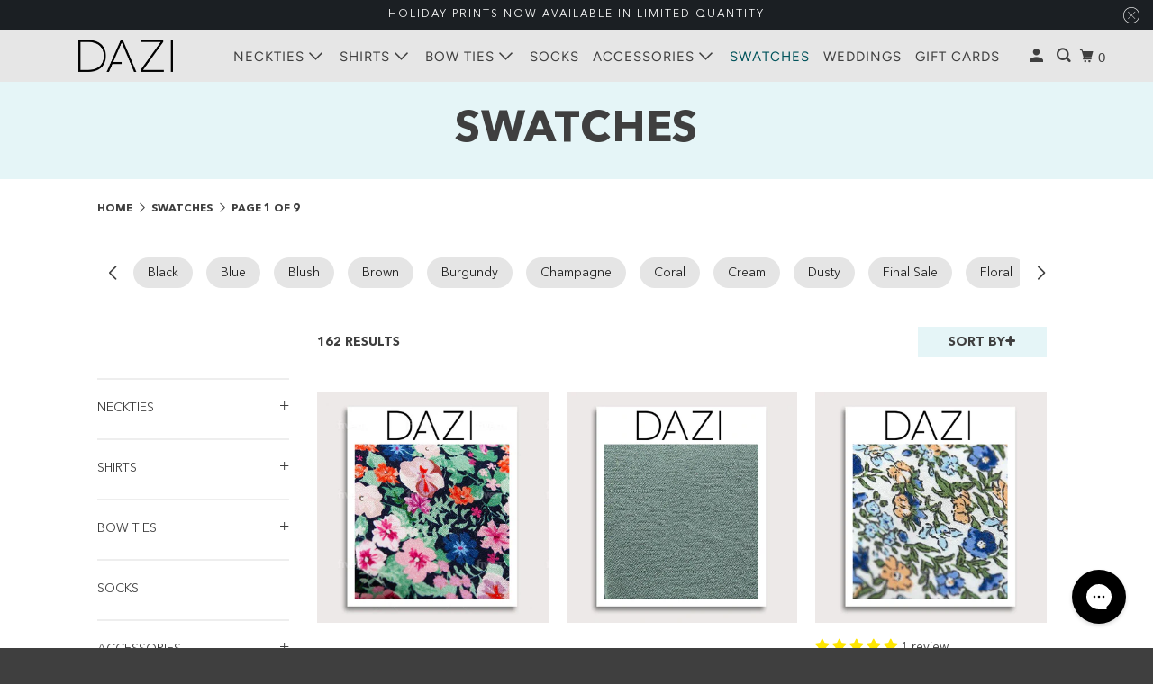

--- FILE ---
content_type: text/html; charset=utf-8
request_url: https://www.daziusa.com/collections/swatches
body_size: 81458
content:
<!doctype html>
<html class="no-js no-touch" lang="en">
  <head>
    <script>
      document.addEventListener('DOMContentLoaded', function() {
        setTimeout(function() {
          if (performance.navigation.type === 0 && document.referrer.endsWith('/cart')) {
            var elements = document.querySelectorAll('li.cart_id_drawer.cart');
            elements.forEach(function(element) {
              var event = new Event('click', { bubbles: true });
              element.dispatchEvent(event);
            });
          }
        }, 3200);
      });
    </script>

    
    <script>
      if (window.location.href.indexOf("/cart") > -1) {window.location.href("https://www.daziusa.com/?viewcart=true");}
    </script>
    <link rel="preconnect dns-prefetch" href="https://api.config-security.com/" crossorigin>
    <link rel="preconnect dns-prefetch" href="https://conf.config-security.com/" crossorigin>
    <link rel="preconnect dns-prefetch" href="https://whale.camera/" crossorigin>
    <link rel="preconnect dns-prefetch" href="https://triplewhale-pixel.web.app/" crossorigin>
    <script>
        /* >> TriplePixel :: start*/
        window.TriplePixelData={TripleName:"simply-skinny-ties.myshopify.com",ver:"2.11",plat:"SHOPIFY",isHeadless:false},function(W,H,A,L,E,_,B,N){function O(U,T,P,H,R){void 0===R&&(R=!1),H=new XMLHttpRequest,P?(H.open("POST",U,!0),H.setRequestHeader("Content-Type","application/json")):H.open("GET",U,!0),H.send(JSON.stringify(P||{})),H.onreadystatechange=function(){4===H.readyState&&200===H.status?(R=H.responseText,U.includes(".txt")?eval(R):P||(N[B]=R)):(299<H.status||H.status<200)&&T&&!R&&(R=!0,O(U,T-1,P))}}if(N=window,!N[H+"sn"]){N[H+"sn"]=1,L=function(){return Date.now().toString(36)+"_"+Math.random().toString(36)};try{A.setItem(H,1+(0|A.getItem(H)||0)),(E=JSON.parse(A.getItem(H+"U")||"[]")).push({u:location.href,r:document.referrer,t:Date.now(),id:L()}),A.setItem(H+"U",JSON.stringify(E))}catch(e){}var i,m,p;A.getItem('"!nC`')||(_=A,A=N,A[H]||(E=A[H]=function(t,e,a){return void 0===a&&(a=[]),"State"==t?E.s:(W=L(),(E._q=E._q||[]).push([W,t,e].concat(a)),W)},E.s="Installed",E._q=[],E.ch=W,B="configSecurityConfModel",N[B]=1,O("https://conf.config-security.com/model",5),i=L(),m=A[atob("c2NyZWVu")],_.setItem("di_pmt_wt",i),p={id:i,action:"profile",avatar:_.getItem("auth-security_rand_salt_"),time:m[atob("d2lkdGg=")]+":"+m[atob("aGVpZ2h0")],host:A.TriplePixelData.TripleName,plat:A.TriplePixelData.plat,url:window.location.href,ref:document.referrer,ver:A.TriplePixelData.ver},O("https://api.config-security.com/event",5,p),O("https://whale.camera/live/dot.txt",5)))}}("","TriplePixel",localStorage);
        /* << TriplePixel :: end*/
    </script>
    
    
    <script
      id="autocomplete-initilizer"
      src="https://static-autocomplete.fastsimon.com/fast-simon-autocomplete-init.umd.js?mode=shopify&UUID=2b2597a0-920a-475e-ba86-4ecd119f9f65&store=7349325"
      defer
    ></script>
    
    
    

    <script>
      window.Store = window.Store || {};
      window.Store.id = 7349325;
    </script>
    <meta charset="utf-8">
    <meta http-equiv="cleartype" content="on">
    <meta name="robots" content="index,follow">

    
    <title>
      Tie Swatches | Wedding Ties Swatches | DAZI
    </title>

    <link rel="preload" href="https://unpkg.com/@loophq/onstore-sdk@latest/dist/loop-onstore-sdk.js" as="script">

    
      <meta
        name="description"
        content="DAZI’s tie swatches make it easy to coordinate outfits for your big day. Use our tie samples to find the perfect accessories for your wedding party."
      >
    

    

<meta name="author" content="DAZI">
<meta property="og:url" content="https://www.daziusa.com/collections/swatches">
<meta property="og:site_name" content="DAZI">




  <meta property="og:type" content="product.group">
  <meta property="og:title" content="Swatches">
  
    
  <meta property="og:image" content="https://www.daziusa.com/cdn/shop/files/Untitled_design_1200x.png?v=1641507543">
  <meta property="og:image:secure_url" content="https://www.daziusa.com/cdn/shop/files/Untitled_design_1200x.png?v=1641507543">
  <meta property="og:image:width" content="1200">
  <meta property="og:image:height" content="628">

  
  
    
    <meta property="og:image" content="http://www.daziusa.com/cdn/shop/files/AbyssSwatch_600x.jpg?v=1699311367">
    <meta property="og:image:secure_url" content="https://www.daziusa.com/cdn/shop/files/AbyssSwatch_600x.jpg?v=1699311367">
  



  <meta property="og:description" content="DAZI’s tie swatches make it easy to coordinate outfits for your big day. Use our tie samples to find the perfect accessories for your wedding party.">




<meta name="twitter:card" content="summary">



    

    

    <!-- Mobile Specific Metas -->
    <meta name="HandheldFriendly" content="True">
    <meta name="MobileOptimized" content="320">
    <meta name="viewport" content="width=device-width,initial-scale=1">
    <meta name="theme-color" content="#ffffff">

    <!-- Preconnect Domains -->
    <link rel="preconnect" href="https://cdn.shopify.com" crossorigin>
    <link rel="preconnect" href="https://fonts.shopify.com" crossorigin>
    <link rel="preconnect" href="https://monorail-edge.shopifysvc.com">

    <!-- Preload Assets -->

    <link rel="preload" href="//www.daziusa.com/cdn/shop/t/118/assets/mmenu-styles.scss?v=106496102027375579581765532482" as="style">
    <link rel="preload" href="//www.daziusa.com/cdn/shop/t/118/assets/fancybox.css?v=30466120580444283401765532482" as="style">
    <link rel="preload" href="//www.daziusa.com/cdn/shop/t/118/assets/styles.css?v=165519145379682178431765947679" as="style">
    <link rel="preload" href="//www.daziusa.com/cdn/shop/t/118/assets/custom.css?v=90019291819546118351765532482" as="style">
    <link rel="preload" href="//www.daziusa.com/cdn/shop/t/118/assets/jquery-3.6.4.min.js?v=118972937870852736831765532482" as="script">
    <link rel="preload" href="//www.daziusa.com/cdn/shop/t/118/assets/vendors.js?v=96067742744976326591765532482" as="script">
    <link rel="preload" href="//www.daziusa.com/cdn/shop/t/118/assets/app.js?v=90174128112538476331765532482" as="script">
    <link rel="preload" href="//www.daziusa.com/cdn/shop/t/118/assets/custom-new-pdp-01.css?v=85125798588476908311765532482" as="style">
    <!-- Stylesheet for mmenu plugin -->
    <link href="//www.daziusa.com/cdn/shop/t/118/assets/mmenu-styles.scss?v=106496102027375579581765532482" rel="stylesheet" type="text/css" media="all" />

    

    <!-- Stylesheet for Fancybox library -->
    <link href="//www.daziusa.com/cdn/shop/t/118/assets/fancybox.css?v=30466120580444283401765532482" rel="stylesheet" type="text/css" media="all" />

       

    <!-- Stylesheets for Parallax -->
    <link href="//www.daziusa.com/cdn/shop/t/118/assets/styles.css?v=165519145379682178431765947679" rel="stylesheet" type="text/css" media="all" />
    <link href="//www.daziusa.com/cdn/shop/t/118/assets/custom.css?v=90019291819546118351765532482" rel="stylesheet" type="text/css" media="all" />
    
    

    
      <link rel="shortcut icon" type="image/x-icon" href="//www.daziusa.com/cdn/shop/files/Untitled_design_2_333aff5f-2053-484e-8847-272c156bfccf_180x180.png?v=1712864296">
      <link rel="apple-touch-icon" href="//www.daziusa.com/cdn/shop/files/Untitled_design_2_333aff5f-2053-484e-8847-272c156bfccf_180x180.png?v=1712864296">
      <link rel="apple-touch-icon" sizes="72x72" href="//www.daziusa.com/cdn/shop/files/Untitled_design_2_333aff5f-2053-484e-8847-272c156bfccf_72x72.png?v=1712864296">
      <link rel="apple-touch-icon" sizes="114x114" href="//www.daziusa.com/cdn/shop/files/Untitled_design_2_333aff5f-2053-484e-8847-272c156bfccf_114x114.png?v=1712864296">
      <link rel="apple-touch-icon" sizes="180x180" href="//www.daziusa.com/cdn/shop/files/Untitled_design_2_333aff5f-2053-484e-8847-272c156bfccf_180x180.png?v=1712864296">
      <link rel="apple-touch-icon" sizes="228x228" href="//www.daziusa.com/cdn/shop/files/Untitled_design_2_333aff5f-2053-484e-8847-272c156bfccf_228x228.png?v=1712864296">
    

    <link rel="canonical" href="https://www.daziusa.com/collections/swatches">

    <script>
      document.documentElement.className=document.documentElement.className.replace(/\bno-js\b/,'js');
      if(window.Shopify&&window.Shopify.designMode)document.documentElement.className+=' in-theme-editor';
      if(('ontouchstart' in window)||window.DocumentTouch&&document instanceof DocumentTouch)document.documentElement.className=document.documentElement.className.replace(/\bno-touch\b/,'has-touch');
    </script>

    

    

    
    <script>
      window.PXUTheme = window.PXUTheme || {};
      window.PXUTheme.version = '6.0.1';
      window.PXUTheme.name = 'Parallax';
    </script>
    

    <script>
      
window.PXUTheme = window.PXUTheme || {};


window.PXUTheme.theme_settings = {};
window.PXUTheme.theme_settings.current_locale = "en";
window.PXUTheme.theme_settings.shop_url = "https://www.daziusa.com";
window.PXUTheme.theme_settings.cart_url = "/cart";


window.PXUTheme.theme_settings.newsletter_popup = false;
window.PXUTheme.theme_settings.newsletter_popup_days = "2";
window.PXUTheme.theme_settings.newsletter_popup_mobile = false;
window.PXUTheme.theme_settings.newsletter_popup_seconds = 30;
window.PXUTheme.theme_settings.newsletter_popup_max_width = 560;


window.PXUTheme.theme_settings.enable_predictive_search = false;
window.PXUTheme.theme_settings.mobile_search_location = "mobile-menu";


window.PXUTheme.theme_settings.product_form_style = "dropdown";
window.PXUTheme.theme_settings.display_inventory_left = true;
window.PXUTheme.theme_settings.inventory_threshold = 10;
window.PXUTheme.theme_settings.limit_quantity = true;
window.PXUTheme.theme_settings.free_price_text = "Free";


window.PXUTheme.theme_settings.collection_secondary_image = false;
window.PXUTheme.theme_settings.collection_swatches = false;


window.PXUTheme.theme_settings.display_special_instructions = false;
window.PXUTheme.theme_settings.display_tos_checkbox = false;
window.PXUTheme.theme_settings.tos_richtext = "\u003cp\u003eI Agree with the Terms \u0026 Conditions\u003c\/p\u003e";
window.PXUTheme.theme_settings.cart_action = "ajax";


window.PXUTheme.theme_settings.header_background = true;


window.PXUTheme.currency = {};


window.PXUTheme.currency.shop_currency = "USD";
window.PXUTheme.currency.default_currency = "USD";
window.PXUTheme.currency.display_format = "money_format";
window.PXUTheme.currency.money_format = "$ {{amount}}";
window.PXUTheme.currency.money_format_no_currency = "$ {{amount}}";
window.PXUTheme.currency.money_format_currency = "$ {{amount}} USD";
window.PXUTheme.currency.native_multi_currency = false;
window.PXUTheme.currency.shipping_calculator = false;
window.PXUTheme.currency.iso_code = "USD";
window.PXUTheme.currency.symbol = "$";


window.PXUTheme.translation = {};


window.PXUTheme.translation.search = "Search";
window.PXUTheme.translation.all_results = "Translation missing: en.general.search.all_results_html";
window.PXUTheme.translation.no_results = "Translation missing: en.general.search.no_results";


window.PXUTheme.translation.agree_to_terms_warning = "You must agree with the terms and conditions to checkout.";
window.PXUTheme.translation.cart_discount = "Discount";
window.PXUTheme.translation.edit_cart = "View Cart";
window.PXUTheme.translation.add_to_cart_success = "Translation missing: en.layout.general.add_to_cart_success";
window.PXUTheme.translation.agree_to_terms_html = "Translation missing: en.cart.general.agree_to_terms_html";
window.PXUTheme.translation.checkout = "Checkout";
window.PXUTheme.translation.or = "Translation missing: en.layout.general.or";
window.PXUTheme.translation.continue_shopping = "Continue";
window.PXUTheme.translation.empty_cart = "Your Cart is Empty";
window.PXUTheme.translation.subtotal = "Subtotal";
window.PXUTheme.translation.cart_notes = "Order Notes";
window.PXUTheme.translation.no_shipping_destination = "We do not ship to this destination.";
window.PXUTheme.translation.additional_rate = "There is one shipping rate available for";
window.PXUTheme.translation.additional_rate_at = "at";
window.PXUTheme.translation.additional_rates_part_1 = "There are";
window.PXUTheme.translation.additional_rates_part_2 = "shipping rates available for";
window.PXUTheme.translation.additional_rates_part_3 = "starting at";


window.PXUTheme.translation.product_add_to_cart_success = "Added";
window.PXUTheme.translation.product_add_to_cart = "Add to cart";
window.PXUTheme.translation.product_notify_form_email = "Email address";
window.PXUTheme.translation.product_notify_form_send = "Send";
window.PXUTheme.translation.items_left_count_one = "item left";
window.PXUTheme.translation.items_left_count_other = "items left";
window.PXUTheme.translation.product_sold_out = "Sold Out";
window.PXUTheme.translation.product_from = "from";
window.PXUTheme.translation.product_unavailable = "Unavailable";
window.PXUTheme.translation.product_notify_form_success = "Thanks! We will notify you when this product becomes available!";



window.PXUTheme.routes = window.PXUTheme.routes || {};
window.PXUTheme.routes.root_url = "/";
window.PXUTheme.routes.cart_url = "/cart";
window.PXUTheme.routes.search_url = "/search";
window.PXUTheme.routes.product_recommendations_url = "/recommendations/products";
window.PXUTheme.routes.predictive_search_url = "/search/suggest";


window.PXUTheme.media_queries = {};
window.PXUTheme.media_queries.small = window.matchMedia( "(max-width: 480px)" );
window.PXUTheme.media_queries.medium = window.matchMedia( "(max-width: 798px)" );
window.PXUTheme.media_queries.large = window.matchMedia( "(min-width: 799px)" );
window.PXUTheme.media_queries.larger = window.matchMedia( "(min-width: 960px)" );
window.PXUTheme.media_queries.xlarge = window.matchMedia( "(min-width: 1200px)" );
window.PXUTheme.media_queries.ie10 = window.matchMedia( "all and (-ms-high-contrast: none), (-ms-high-contrast: active)" );
window.PXUTheme.media_queries.tablet = window.matchMedia( "only screen and (min-width: 768px) and (max-width: 1024px)" );


window.PXUTheme.device = {};
window.PXUTheme.device.hasTouch = window.matchMedia("(any-pointer: coarse)");
window.PXUTheme.device.hasMouse = window.matchMedia("(any-pointer: fine)");
    </script>

    <script>window.performance && window.performance.mark && window.performance.mark('shopify.content_for_header.start');</script><meta id="shopify-digital-wallet" name="shopify-digital-wallet" content="/7349325/digital_wallets/dialog">
<meta name="shopify-requires-components" content="true" product-ids="6868209762384,6868209958992,6869299855440,6869983101008,6873905758288">
<meta name="shopify-checkout-api-token" content="d1992105c6f8638d39888cf4ac0cbe76">
<meta id="in-context-paypal-metadata" data-shop-id="7349325" data-venmo-supported="false" data-environment="production" data-locale="en_US" data-paypal-v4="true" data-currency="USD">
<link rel="alternate" type="application/atom+xml" title="Feed" href="/collections/swatches.atom" />
<link rel="next" href="/collections/swatches?page=2">
<link rel="alternate" type="application/json+oembed" href="https://www.daziusa.com/collections/swatches.oembed">
<script async="async" src="/checkouts/internal/preloads.js?locale=en-US"></script>
<link rel="preconnect" href="https://shop.app" crossorigin="anonymous">
<script async="async" src="https://shop.app/checkouts/internal/preloads.js?locale=en-US&shop_id=7349325" crossorigin="anonymous"></script>
<script id="apple-pay-shop-capabilities" type="application/json">{"shopId":7349325,"countryCode":"US","currencyCode":"USD","merchantCapabilities":["supports3DS"],"merchantId":"gid:\/\/shopify\/Shop\/7349325","merchantName":"DAZI","requiredBillingContactFields":["postalAddress","email","phone"],"requiredShippingContactFields":["postalAddress","email","phone"],"shippingType":"shipping","supportedNetworks":["visa","masterCard","amex","discover","elo","jcb"],"total":{"type":"pending","label":"DAZI","amount":"1.00"},"shopifyPaymentsEnabled":true,"supportsSubscriptions":true}</script>
<script id="shopify-features" type="application/json">{"accessToken":"d1992105c6f8638d39888cf4ac0cbe76","betas":["rich-media-storefront-analytics"],"domain":"www.daziusa.com","predictiveSearch":true,"shopId":7349325,"locale":"en"}</script>
<script>var Shopify = Shopify || {};
Shopify.shop = "simply-skinny-ties.myshopify.com";
Shopify.locale = "en";
Shopify.currency = {"active":"USD","rate":"1.0"};
Shopify.country = "US";
Shopify.theme = {"name":"CODEVIBEZ X DAZI - tab data metafields","id":128482410576,"schema_name":"Parallax","schema_version":"6.0.1","theme_store_id":null,"role":"main"};
Shopify.theme.handle = "null";
Shopify.theme.style = {"id":null,"handle":null};
Shopify.cdnHost = "www.daziusa.com/cdn";
Shopify.routes = Shopify.routes || {};
Shopify.routes.root = "/";</script>
<script type="module">!function(o){(o.Shopify=o.Shopify||{}).modules=!0}(window);</script>
<script>!function(o){function n(){var o=[];function n(){o.push(Array.prototype.slice.apply(arguments))}return n.q=o,n}var t=o.Shopify=o.Shopify||{};t.loadFeatures=n(),t.autoloadFeatures=n()}(window);</script>
<script>
  window.ShopifyPay = window.ShopifyPay || {};
  window.ShopifyPay.apiHost = "shop.app\/pay";
  window.ShopifyPay.redirectState = null;
</script>
<script id="shop-js-analytics" type="application/json">{"pageType":"collection"}</script>
<script defer="defer" async type="module" src="//www.daziusa.com/cdn/shopifycloud/shop-js/modules/v2/client.init-shop-cart-sync_IZsNAliE.en.esm.js"></script>
<script defer="defer" async type="module" src="//www.daziusa.com/cdn/shopifycloud/shop-js/modules/v2/chunk.common_0OUaOowp.esm.js"></script>
<script type="module">
  await import("//www.daziusa.com/cdn/shopifycloud/shop-js/modules/v2/client.init-shop-cart-sync_IZsNAliE.en.esm.js");
await import("//www.daziusa.com/cdn/shopifycloud/shop-js/modules/v2/chunk.common_0OUaOowp.esm.js");

  window.Shopify.SignInWithShop?.initShopCartSync?.({"fedCMEnabled":true,"windoidEnabled":true});

</script>
<script>
  window.Shopify = window.Shopify || {};
  if (!window.Shopify.featureAssets) window.Shopify.featureAssets = {};
  window.Shopify.featureAssets['shop-js'] = {"shop-cart-sync":["modules/v2/client.shop-cart-sync_DLOhI_0X.en.esm.js","modules/v2/chunk.common_0OUaOowp.esm.js"],"init-fed-cm":["modules/v2/client.init-fed-cm_C6YtU0w6.en.esm.js","modules/v2/chunk.common_0OUaOowp.esm.js"],"shop-button":["modules/v2/client.shop-button_BCMx7GTG.en.esm.js","modules/v2/chunk.common_0OUaOowp.esm.js"],"shop-cash-offers":["modules/v2/client.shop-cash-offers_BT26qb5j.en.esm.js","modules/v2/chunk.common_0OUaOowp.esm.js","modules/v2/chunk.modal_CGo_dVj3.esm.js"],"init-windoid":["modules/v2/client.init-windoid_B9PkRMql.en.esm.js","modules/v2/chunk.common_0OUaOowp.esm.js"],"init-shop-email-lookup-coordinator":["modules/v2/client.init-shop-email-lookup-coordinator_DZkqjsbU.en.esm.js","modules/v2/chunk.common_0OUaOowp.esm.js"],"shop-toast-manager":["modules/v2/client.shop-toast-manager_Di2EnuM7.en.esm.js","modules/v2/chunk.common_0OUaOowp.esm.js"],"shop-login-button":["modules/v2/client.shop-login-button_BtqW_SIO.en.esm.js","modules/v2/chunk.common_0OUaOowp.esm.js","modules/v2/chunk.modal_CGo_dVj3.esm.js"],"avatar":["modules/v2/client.avatar_BTnouDA3.en.esm.js"],"pay-button":["modules/v2/client.pay-button_CWa-C9R1.en.esm.js","modules/v2/chunk.common_0OUaOowp.esm.js"],"init-shop-cart-sync":["modules/v2/client.init-shop-cart-sync_IZsNAliE.en.esm.js","modules/v2/chunk.common_0OUaOowp.esm.js"],"init-customer-accounts":["modules/v2/client.init-customer-accounts_DenGwJTU.en.esm.js","modules/v2/client.shop-login-button_BtqW_SIO.en.esm.js","modules/v2/chunk.common_0OUaOowp.esm.js","modules/v2/chunk.modal_CGo_dVj3.esm.js"],"init-shop-for-new-customer-accounts":["modules/v2/client.init-shop-for-new-customer-accounts_JdHXxpS9.en.esm.js","modules/v2/client.shop-login-button_BtqW_SIO.en.esm.js","modules/v2/chunk.common_0OUaOowp.esm.js","modules/v2/chunk.modal_CGo_dVj3.esm.js"],"init-customer-accounts-sign-up":["modules/v2/client.init-customer-accounts-sign-up_D6__K_p8.en.esm.js","modules/v2/client.shop-login-button_BtqW_SIO.en.esm.js","modules/v2/chunk.common_0OUaOowp.esm.js","modules/v2/chunk.modal_CGo_dVj3.esm.js"],"checkout-modal":["modules/v2/client.checkout-modal_C_ZQDY6s.en.esm.js","modules/v2/chunk.common_0OUaOowp.esm.js","modules/v2/chunk.modal_CGo_dVj3.esm.js"],"shop-follow-button":["modules/v2/client.shop-follow-button_XetIsj8l.en.esm.js","modules/v2/chunk.common_0OUaOowp.esm.js","modules/v2/chunk.modal_CGo_dVj3.esm.js"],"lead-capture":["modules/v2/client.lead-capture_DvA72MRN.en.esm.js","modules/v2/chunk.common_0OUaOowp.esm.js","modules/v2/chunk.modal_CGo_dVj3.esm.js"],"shop-login":["modules/v2/client.shop-login_ClXNxyh6.en.esm.js","modules/v2/chunk.common_0OUaOowp.esm.js","modules/v2/chunk.modal_CGo_dVj3.esm.js"],"payment-terms":["modules/v2/client.payment-terms_CNlwjfZz.en.esm.js","modules/v2/chunk.common_0OUaOowp.esm.js","modules/v2/chunk.modal_CGo_dVj3.esm.js"]};
</script>
<script>(function() {
  var isLoaded = false;
  function asyncLoad() {
    if (isLoaded) return;
    isLoaded = true;
    var urls = ["https:\/\/www.improvedcontactform.com\/icf.js?shop=simply-skinny-ties.myshopify.com","https:\/\/intg.snapchat.com\/shopify\/shopify-scevent-init.js?id=4b6e0921-c5d3-497d-8c05-23080b0a2220\u0026shop=simply-skinny-ties.myshopify.com","https:\/\/scripttags.jst.ai\/shopify_justuno_7349325_5daeed60-5eda-11ed-bcec-9b5f67342ac4.js?shop=simply-skinny-ties.myshopify.com","\/\/cdn.shopify.com\/proxy\/626a2d33657eb61ff65d278806a6c83da0ef4c7a5c7a00cfc4899ae5488c7bdf\/static.cdn.printful.com\/static\/js\/external\/shopify-product-customizer.js?v=0.28\u0026shop=simply-skinny-ties.myshopify.com\u0026sp-cache-control=cHVibGljLCBtYXgtYWdlPTkwMA","\/\/cdn.shopify.com\/proxy\/8faee97dfad0cc4dd09e1decffefda974b60675afd971e02165019812230e6de\/s3-us-west-2.amazonaws.com\/jsstore\/a\/QKEH9N5\/ge.js?shop=simply-skinny-ties.myshopify.com\u0026sp-cache-control=cHVibGljLCBtYXgtYWdlPTkwMA","\/\/cdn.shopify.com\/proxy\/1a17ba28b6153a360a8857cf7ca6f1ab6abc0cbbb7279f7ebc4f8fa60cbde342\/app.retention.com\/shopify\/shopify_app_add_to_cart_script.js?shop=simply-skinny-ties.myshopify.com\u0026sp-cache-control=cHVibGljLCBtYXgtYWdlPTkwMA","https:\/\/app.kiwisizing.com\/web\/js\/dist\/kiwiSizing\/plugin\/SizingPlugin.prod.js?v=330\u0026shop=simply-skinny-ties.myshopify.com","https:\/\/static-autocomplete.fastsimon.com\/fast-simon-autocomplete-init.umd.js?mode=shopify\u0026UUID=2b2597a0-920a-475e-ba86-4ecd119f9f65\u0026store=7349325\u0026shop=simply-skinny-ties.myshopify.com","https:\/\/fastsimon.akamaized.net\/fast-simon-autocomplete-init.umd.js?mode=shopify\u0026UUID=2b2597a0-920a-475e-ba86-4ecd119f9f65\u0026store=7349325\u0026shop=simply-skinny-ties.myshopify.com","https:\/\/config.gorgias.chat\/bundle-loader\/01HG16R2XV3HHXR877BG4VA5ZR?source=shopify1click\u0026shop=simply-skinny-ties.myshopify.com","https:\/\/d1639lhkj5l89m.cloudfront.net\/js\/storefront\/uppromote.js?shop=simply-skinny-ties.myshopify.com","https:\/\/cdn.9gtb.com\/loader.js?g_cvt_id=fff01a37-ca72-49bf-b282-bc8b9e1225f1\u0026shop=simply-skinny-ties.myshopify.com"];
    for (var i = 0; i < urls.length; i++) {
      var s = document.createElement('script');
      s.type = 'text/javascript';
      s.async = true;
      s.src = urls[i];
      var x = document.getElementsByTagName('script')[0];
      x.parentNode.insertBefore(s, x);
    }
  };
  if(window.attachEvent) {
    window.attachEvent('onload', asyncLoad);
  } else {
    window.addEventListener('load', asyncLoad, false);
  }
})();</script>
<script id="__st">var __st={"a":7349325,"offset":-25200,"reqid":"a7e50c30-e938-4532-98d9-a8686f5d586f-1768518839","pageurl":"www.daziusa.com\/collections\/swatches","u":"f243d5f0ed58","p":"collection","rtyp":"collection","rid":260933025872};</script>
<script>window.ShopifyPaypalV4VisibilityTracking = true;</script>
<script id="captcha-bootstrap">!function(){'use strict';const t='contact',e='account',n='new_comment',o=[[t,t],['blogs',n],['comments',n],[t,'customer']],c=[[e,'customer_login'],[e,'guest_login'],[e,'recover_customer_password'],[e,'create_customer']],r=t=>t.map((([t,e])=>`form[action*='/${t}']:not([data-nocaptcha='true']) input[name='form_type'][value='${e}']`)).join(','),a=t=>()=>t?[...document.querySelectorAll(t)].map((t=>t.form)):[];function s(){const t=[...o],e=r(t);return a(e)}const i='password',u='form_key',d=['recaptcha-v3-token','g-recaptcha-response','h-captcha-response',i],f=()=>{try{return window.sessionStorage}catch{return}},m='__shopify_v',_=t=>t.elements[u];function p(t,e,n=!1){try{const o=window.sessionStorage,c=JSON.parse(o.getItem(e)),{data:r}=function(t){const{data:e,action:n}=t;return t[m]||n?{data:e,action:n}:{data:t,action:n}}(c);for(const[e,n]of Object.entries(r))t.elements[e]&&(t.elements[e].value=n);n&&o.removeItem(e)}catch(o){console.error('form repopulation failed',{error:o})}}const l='form_type',E='cptcha';function T(t){t.dataset[E]=!0}const w=window,h=w.document,L='Shopify',v='ce_forms',y='captcha';let A=!1;((t,e)=>{const n=(g='f06e6c50-85a8-45c8-87d0-21a2b65856fe',I='https://cdn.shopify.com/shopifycloud/storefront-forms-hcaptcha/ce_storefront_forms_captcha_hcaptcha.v1.5.2.iife.js',D={infoText:'Protected by hCaptcha',privacyText:'Privacy',termsText:'Terms'},(t,e,n)=>{const o=w[L][v],c=o.bindForm;if(c)return c(t,g,e,D).then(n);var r;o.q.push([[t,g,e,D],n]),r=I,A||(h.body.append(Object.assign(h.createElement('script'),{id:'captcha-provider',async:!0,src:r})),A=!0)});var g,I,D;w[L]=w[L]||{},w[L][v]=w[L][v]||{},w[L][v].q=[],w[L][y]=w[L][y]||{},w[L][y].protect=function(t,e){n(t,void 0,e),T(t)},Object.freeze(w[L][y]),function(t,e,n,w,h,L){const[v,y,A,g]=function(t,e,n){const i=e?o:[],u=t?c:[],d=[...i,...u],f=r(d),m=r(i),_=r(d.filter((([t,e])=>n.includes(e))));return[a(f),a(m),a(_),s()]}(w,h,L),I=t=>{const e=t.target;return e instanceof HTMLFormElement?e:e&&e.form},D=t=>v().includes(t);t.addEventListener('submit',(t=>{const e=I(t);if(!e)return;const n=D(e)&&!e.dataset.hcaptchaBound&&!e.dataset.recaptchaBound,o=_(e),c=g().includes(e)&&(!o||!o.value);(n||c)&&t.preventDefault(),c&&!n&&(function(t){try{if(!f())return;!function(t){const e=f();if(!e)return;const n=_(t);if(!n)return;const o=n.value;o&&e.removeItem(o)}(t);const e=Array.from(Array(32),(()=>Math.random().toString(36)[2])).join('');!function(t,e){_(t)||t.append(Object.assign(document.createElement('input'),{type:'hidden',name:u})),t.elements[u].value=e}(t,e),function(t,e){const n=f();if(!n)return;const o=[...t.querySelectorAll(`input[type='${i}']`)].map((({name:t})=>t)),c=[...d,...o],r={};for(const[a,s]of new FormData(t).entries())c.includes(a)||(r[a]=s);n.setItem(e,JSON.stringify({[m]:1,action:t.action,data:r}))}(t,e)}catch(e){console.error('failed to persist form',e)}}(e),e.submit())}));const S=(t,e)=>{t&&!t.dataset[E]&&(n(t,e.some((e=>e===t))),T(t))};for(const o of['focusin','change'])t.addEventListener(o,(t=>{const e=I(t);D(e)&&S(e,y())}));const B=e.get('form_key'),M=e.get(l),P=B&&M;t.addEventListener('DOMContentLoaded',(()=>{const t=y();if(P)for(const e of t)e.elements[l].value===M&&p(e,B);[...new Set([...A(),...v().filter((t=>'true'===t.dataset.shopifyCaptcha))])].forEach((e=>S(e,t)))}))}(h,new URLSearchParams(w.location.search),n,t,e,['guest_login'])})(!0,!0)}();</script>
<script integrity="sha256-4kQ18oKyAcykRKYeNunJcIwy7WH5gtpwJnB7kiuLZ1E=" data-source-attribution="shopify.loadfeatures" defer="defer" src="//www.daziusa.com/cdn/shopifycloud/storefront/assets/storefront/load_feature-a0a9edcb.js" crossorigin="anonymous"></script>
<script crossorigin="anonymous" defer="defer" src="//www.daziusa.com/cdn/shopifycloud/storefront/assets/shopify_pay/storefront-65b4c6d7.js?v=20250812"></script>
<script data-source-attribution="shopify.dynamic_checkout.dynamic.init">var Shopify=Shopify||{};Shopify.PaymentButton=Shopify.PaymentButton||{isStorefrontPortableWallets:!0,init:function(){window.Shopify.PaymentButton.init=function(){};var t=document.createElement("script");t.src="https://www.daziusa.com/cdn/shopifycloud/portable-wallets/latest/portable-wallets.en.js",t.type="module",document.head.appendChild(t)}};
</script>
<script data-source-attribution="shopify.dynamic_checkout.buyer_consent">
  function portableWalletsHideBuyerConsent(e){var t=document.getElementById("shopify-buyer-consent"),n=document.getElementById("shopify-subscription-policy-button");t&&n&&(t.classList.add("hidden"),t.setAttribute("aria-hidden","true"),n.removeEventListener("click",e))}function portableWalletsShowBuyerConsent(e){var t=document.getElementById("shopify-buyer-consent"),n=document.getElementById("shopify-subscription-policy-button");t&&n&&(t.classList.remove("hidden"),t.removeAttribute("aria-hidden"),n.addEventListener("click",e))}window.Shopify?.PaymentButton&&(window.Shopify.PaymentButton.hideBuyerConsent=portableWalletsHideBuyerConsent,window.Shopify.PaymentButton.showBuyerConsent=portableWalletsShowBuyerConsent);
</script>
<script data-source-attribution="shopify.dynamic_checkout.cart.bootstrap">document.addEventListener("DOMContentLoaded",(function(){function t(){return document.querySelector("shopify-accelerated-checkout-cart, shopify-accelerated-checkout")}if(t())Shopify.PaymentButton.init();else{new MutationObserver((function(e,n){t()&&(Shopify.PaymentButton.init(),n.disconnect())})).observe(document.body,{childList:!0,subtree:!0})}}));
</script>
<link id="shopify-accelerated-checkout-styles" rel="stylesheet" media="screen" href="https://www.daziusa.com/cdn/shopifycloud/portable-wallets/latest/accelerated-checkout-backwards-compat.css" crossorigin="anonymous">
<style id="shopify-accelerated-checkout-cart">
        #shopify-buyer-consent {
  margin-top: 1em;
  display: inline-block;
  width: 100%;
}

#shopify-buyer-consent.hidden {
  display: none;
}

#shopify-subscription-policy-button {
  background: none;
  border: none;
  padding: 0;
  text-decoration: underline;
  font-size: inherit;
  cursor: pointer;
}

#shopify-subscription-policy-button::before {
  box-shadow: none;
}

      </style>

<script>window.performance && window.performance.mark && window.performance.mark('shopify.content_for_header.end');</script>

    <noscript>
      <style>
        .flexslider .slides>li,.slides>li:first-child{display:block}.image__fallback{width:100vw;display:block!important;max-width:100vw!important;margin-bottom:0}.no-js-only{display:inherit!important}.icon-cart.cart-button,.image-element__wrap,.swatch-options{display:none}.cart_page_image img,.lazyload{opacity:1;-webkit-filter:blur(0);filter:blur(0)}.banner__text .container{background-color:transparent}.animate_down,.animate_left,.animate_right,.animate_up,.product_section .product_form{opacity:1}.multi_select,form .select{display:block!important}.parallax__wrap .banner__text{position:absolute;margin-left:auto;margin-right:auto;left:0;right:0;bottom:0;top:0;display:-webkit-box;display:-ms-flexbox;display:flex;-webkit-box-align:center;-ms-flex-align:center;align-items:center;-webkit-box-pack:center;-ms-flex-pack:center;justify-content:center}.parallax__wrap .image__fallback{max-height:1000px;-o-object-fit:cover;object-fit:cover}
      </style>
    </noscript>

    <!-- Microsoft Clarity Code -->
    <script defer type="text/javascript">
      setTimeout(function() {
        (function(c,l,a,r,i,t,y){
          c[a]=c[a]||function(){(c[a].q=c[a].q||[]).push(arguments)};
          t=l.createElement(r);t.async=1;t.src="https://www.clarity.ms/tag/"+i;
          y=l.getElementsByTagName(r)[0];y.parentNode.insertBefore(t,y);
        })(window, document, "clarity", "script", "g65h1fhd0a");
      }, 5000); // 1 second delay (1000 milliseconds)
    </script>

    <script src="//www.daziusa.com/cdn/shop/t/118/assets/jquery-3.6.4.min.js?v=118972937870852736831765532482" defer></script>
    <script src="//www.daziusa.com/cdn/shop/t/118/assets/custom.js?v=106721662210480210321765532482" defer></script>
    <script src="//www.daziusa.com/cdn/shop/t/118/assets/vendors.js?v=96067742744976326591765532482" defer></script>

    <script src="//www.daziusa.com/cdn/shop/t/118/assets/app.js?v=90174128112538476331765532482" defer></script>
    <script src="//www.daziusa.com/cdn/shop/t/118/assets/jsSlideshow.js?v=151002110028330256431765532482" defer></script>
  <!-- BEGIN app block: shopify://apps/klaviyo-email-marketing-sms/blocks/klaviyo-onsite-embed/2632fe16-c075-4321-a88b-50b567f42507 -->












  <script async src="https://static.klaviyo.com/onsite/js/xbX9ux/klaviyo.js?company_id=xbX9ux"></script>
  <script>!function(){if(!window.klaviyo){window._klOnsite=window._klOnsite||[];try{window.klaviyo=new Proxy({},{get:function(n,i){return"push"===i?function(){var n;(n=window._klOnsite).push.apply(n,arguments)}:function(){for(var n=arguments.length,o=new Array(n),w=0;w<n;w++)o[w]=arguments[w];var t="function"==typeof o[o.length-1]?o.pop():void 0,e=new Promise((function(n){window._klOnsite.push([i].concat(o,[function(i){t&&t(i),n(i)}]))}));return e}}})}catch(n){window.klaviyo=window.klaviyo||[],window.klaviyo.push=function(){var n;(n=window._klOnsite).push.apply(n,arguments)}}}}();</script>

  




  <script>
    window.klaviyoReviewsProductDesignMode = false
  </script>







<!-- END app block --><!-- BEGIN app block: shopify://apps/convert-experiences/blocks/convert-tracking/2eacdd19-b384-4180-b32c-b323a6d9e27e -->
  
  <script
    type='text/javascript'
  >
    var _conv_page_type = "collection";
    var _conv_category_id = "260933025872";
    var _conv_category_name = "Swatches";
    var _conv_product_id = null;
    var _conv_product_sku = null;
    var _conv_product_variant_id = null;
    var _conv_product_name = null;
    var _conv_product_price = "";
    var _conv_customer_id = "";
    var _conv_custom_v1 = null;
    var _conv_custom_v2 = null;
    var _conv_custom_v3 = "0";
    var _conv_custom_v4 = "0.00";
    
    // Advanced matching: Collections and Tags (for pricing rules)
    var _conv_product_handle = null;
    var _conv_product_collections = [];
    var _conv_product_tags = null;
    
    // Build product data map for products on this page (for related products, collection pages, etc.)
    var _conv_products_data = {};
    
    
      // Collection page: Build map from collection products
      
        _conv_products_data["abyss-swatch-sample"] = {
          handle: "abyss-swatch-sample",
          collections: ["everything-non-shipping-protection","swatch_01","swatch_01-1","swatches","swatches-50off","valentines-day"],
          tags: ["Black","Blue","Blush","Dusty","Final Sale","Floral","Green","Mauve","Mint","Navy","Orange","Peach","Pink","Purple","Sage"],
          id: 6888219836496,
          title: "Abyss (Swatch Sample)"
        };
      
        _conv_products_data["agave-swatch-sample"] = {
          handle: "agave-swatch-sample",
          collections: ["everything-non-shipping-protection","swatch_01","swatch_01-1","swatches","swatches-50off"],
          tags: ["Final Sale","Green","Sage","Solid","Teal"],
          id: 6829373259856,
          title: "Agave (Swatch Sample)"
        };
      
        _conv_products_data["alpine-blum-swatch-sample"] = {
          handle: "alpine-blum-swatch-sample",
          collections: ["everything-non-shipping-protection","swatch_01","swatch_01-1","swatches","swatches-50off"],
          tags: ["Blue","Final Sale","Floral","Gold","Green","Orange","Sage","White","Yellow"],
          id: 6562251112528,
          title: "Alpine Blum (Swatch Sample)"
        };
      
        _conv_products_data["alyssum-swatch-sample"] = {
          handle: "alyssum-swatch-sample",
          collections: ["everything-non-shipping-protection","swatch_01","swatch_01-1","swatches","swatches-50off"],
          tags: ["Champagne","Cream","Final Sale","Floral","Green","Mint","Sage","Tan","White"],
          id: 6799513911376,
          title: "Alyssum (Swatch Sample)"
        };
      
        _conv_products_data["arctic-ice-swatch-sample"] = {
          handle: "arctic-ice-swatch-sample",
          collections: ["everything-non-shipping-protection","swatch_01","swatch_01-1","swatches","swatches-50off"],
          tags: ["Blue","Final Sale","Floral","Green","Lavender","Mint","Sage","Seafoam","White"],
          id: 6562186526800,
          title: "Arctic Ice (Swatch Sample)"
        };
      
        _conv_products_data["atlanta-swatch-sample"] = {
          handle: "atlanta-swatch-sample",
          collections: ["everything-non-shipping-protection","swatch_01","swatch_01-1","swatches","swatches-50off","valentines-day"],
          tags: ["Blue","Blush","Final Sale","Floral","Navy","Peach","Pink","White"],
          id: 6562184822864,
          title: "Atlanta (Swatch Sample)"
        };
      
        _conv_products_data["autumn-dots-swatch-sample"] = {
          handle: "autumn-dots-swatch-sample",
          collections: ["clearance","everything-non-shipping-protection","swatch_01","swatch_01-1","swatches","swatches-50off"],
          tags: ["Final Sale"],
          id: 7172690116688,
          title: "Autumn Dots (Swatch Sample)"
        };
      
        _conv_products_data["aztec-swatch-sample"] = {
          handle: "aztec-swatch-sample",
          collections: ["everything-non-shipping-protection","swatch_01","swatch_01-1","swatches","swatches-50off","valentines-day"],
          tags: ["Blue","Final Sale","Green","Mint","Red","Seafoam","Teal","White"],
          id: 6888218591312,
          title: "Aztec (Swatch Sample)"
        };
      
        _conv_products_data["babys-breath-swatch-sample"] = {
          handle: "babys-breath-swatch-sample",
          collections: ["everything-non-shipping-protection","swatch_01","swatch_01-1","swatches","swatches-50off","valentines-day"],
          tags: ["Blue","Blush","Final Sale","Floral","Green","Lavender","Mauve","Navy","Pink","Purple","Sage","White"],
          id: 6562176794704,
          title: "Baby's Breath (Swatch Sample)"
        };
      
        _conv_products_data["baltic-swatch-sample"] = {
          handle: "baltic-swatch-sample",
          collections: ["everything-non-shipping-protection","swatch_01","swatch_01-1","swatches","swatches-50off"],
          tags: ["Blue","Dusty","Final Sale","Floral","White"],
          id: 6562291613776,
          title: "Baltic (Swatch Sample)"
        };
      
        _conv_products_data["best-seller-swatch-bundle"] = {
          handle: "best-seller-swatch-bundle",
          collections: ["everything-non-shipping-protection","swatch-bundles","swatch_01-1","swatches","swatches-50off"],
          tags: ["Final Sale"],
          id: 6869299855440,
          title: "Best Seller Swatch Bundle"
        };
      
        _conv_products_data["blaze-swatch-sample"] = {
          handle: "blaze-swatch-sample",
          collections: ["clearance","everything-non-shipping-protection","swatch_01","swatch_01-1","swatches","swatches-50off"],
          tags: ["Final Sale"],
          id: 7172687691856,
          title: "Blaze (Swatch Sample)"
        };
      
        _conv_products_data["blue-daisy-swatch-sample"] = {
          handle: "blue-daisy-swatch-sample",
          collections: ["everything-non-shipping-protection","swatch_01","swatch_01-1","swatches","swatches-50off"],
          tags: ["Blue","Champagne","Cream","Dusty","Final Sale","Floral"],
          id: 6888218165328,
          title: "Blue Daisy (Swatch Sample)"
        };
      
        _conv_products_data["bluebell-swatch-sample"] = {
          handle: "bluebell-swatch-sample",
          collections: ["everything-non-shipping-protection","swatch_01","swatch_01-1","swatches","swatches-50off"],
          tags: ["Blue","Brown","Dusty","Final Sale","Floral","Green","Sage","Tan","White"],
          id: 6631228768336,
          title: "Bluebell (Swatch Sample)"
        };
      
        _conv_products_data["blueberry-bliss-swatch-sample"] = {
          handle: "blueberry-bliss-swatch-sample",
          collections: ["everything-non-shipping-protection","swatch_01","swatch_01-1","swatches","swatches-50off","valentines-day"],
          tags: ["Blue","Dusty","Final Sale","Floral","Navy","Red","White"],
          id: 6562172502096,
          title: "Blueberry Bliss (Swatch Sample)"
        };
      
        _conv_products_data["blues-swatch-bundle"] = {
          handle: "blues-swatch-bundle",
          collections: ["everything-non-shipping-protection","swatch-bundles","swatch_01-1","swatches","swatches-50off"],
          tags: ["Final Sale"],
          id: 6868209762384,
          title: "Blues Swatch Bundle"
        };
      
        _conv_products_data["blush-swatch-sample"] = {
          handle: "blush-swatch-sample",
          collections: ["everything-non-shipping-protection","swatch_01","swatch_01-1","swatches","swatches-50off","valentines-day"],
          tags: ["Blush","Final Sale","Pink","Solid"],
          id: 6562120433744,
          title: "Blush (Swatch Sample)"
        };
      
        _conv_products_data["butterscotch-swatch-sample"] = {
          handle: "butterscotch-swatch-sample",
          collections: ["everything-non-shipping-protection","swatch_01","swatch_01-1","swatches","swatches-50off"],
          tags: ["Champagne","Cream","Final Sale","Floral","Gold","Green","Mint","Mustard","Sage","White","Yellow"],
          id: 6888219213904,
          title: "Butterscotch (Swatch Sample)"
        };
      
      
      // Also include current collection handle for matching
      var _conv_current_collection_handle = "swatches";
      var _conv_collection_tags = ["Black","Blue","Blush","Brown","Burgundy","Champagne","Coral","Cream","Dusty","Final Sale","Floral","Gold","Gray","Green","Lavender","Maroon","Mauve","Mint","Mustard","Navy","Orange","Peach","Pink","Purple","Red","Rust","Sage","Salmon","Seafoam","Solid","Succulent","Tan","Teal","Turquoise","White","Yellow"];
    

    (function () {
      // ============================================================================
      // SHARED LOGGER UTILITY
      // ============================================================================
      /**
       * Shared Logger Utility for Convert Theme Extension
       *
       * Provides consistent logging interface across all Convert Shopify extensions.
       * Supports badge styling, timestamps, and emoji prefixes - matches backend logger.
       */
      const createLogger = (function() {
        const LogLevel = {TRACE: 0, DEBUG: 1, INFO: 2, WARN: 3, ERROR: 4, SILENT: 5};
        const LogMethod = {LOG: "log", TRACE: "trace", DEBUG: "debug", INFO: "info", WARN: "warn", ERROR: "error"};
        const LOG_EMOJIS = {debug: "🔵", info: "🟢", warn: "⚠️", error: "🔴"};
        const LOG_LEVEL_METHODS = {};
        LOG_LEVEL_METHODS[LogLevel.TRACE] = ["trace", "debug", "info", "warn", "error", "log"];
        LOG_LEVEL_METHODS[LogLevel.DEBUG] = ["debug", "info", "warn", "error", "log"];
        LOG_LEVEL_METHODS[LogLevel.INFO] = ["info", "warn", "error", "log"];
        LOG_LEVEL_METHODS[LogLevel.WARN] = ["warn", "error"];
        LOG_LEVEL_METHODS[LogLevel.ERROR] = ["error"];
        LOG_LEVEL_METHODS[LogLevel.SILENT] = [];
        function getLogLevelFromURL() {
          try {
            var levelParam = null;
            // Check localStorage first (persists across pages)
            if (typeof localStorage !== "undefined") {
              levelParam = localStorage.getItem("convert_log_level");
            }
            // Check URL hash (not stripped by Shopify)
            if (window.location.hash && window.location.hash.includes("convert_log_level")) {
              var hashParams = new URLSearchParams(window.location.hash.substring(1));
              var hashLevel = hashParams.get("convert_log_level");
              if (hashLevel) {
                levelParam = hashLevel;
                // Save to localStorage for persistence
                if (typeof localStorage !== "undefined") {
                  localStorage.setItem("convert_log_level", hashLevel);
                }
              }
            }
            if (levelParam) {
              var lowerLevel = levelParam.toLowerCase();
              if (lowerLevel === LogMethod.TRACE) return LogLevel.TRACE;
              if (lowerLevel === LogMethod.DEBUG) return LogLevel.DEBUG;
              if (lowerLevel === LogMethod.INFO) return LogLevel.INFO;
              if (lowerLevel === LogMethod.WARN) return LogLevel.WARN;
              if (lowerLevel === LogMethod.ERROR) return LogLevel.ERROR;
            }
          } catch (e) {}
          return LogLevel.INFO;
        }
        const BADGE_STYLES = ["color: #992ae3", "background: rgba(153,42,227,0.2)", "border: 1px solid #992ae3", "border-radius: 4px", "padding: 2px 4px", "margin-right: 4px"].join(";");
        const TIME_STYLES = "color: #788797";
        const startTime = performance.now();
        return function(prefix) {
          prefix = prefix || "Convert Theme";
          var currentLevel = getLogLevelFromURL();
          var allowedMethods = LOG_LEVEL_METHODS[currentLevel] || LOG_LEVEL_METHODS[LogLevel.INFO];
          const log = function(level, method, message) {
            if (allowedMethods.indexOf(method) === -1) return;
            const emoji = LOG_EMOJIS[level];
            const args = Array.prototype.slice.call(arguments, 3);
            const elapsed = ((performance.now() - startTime) / 1000).toFixed(3);
            const paddedTime = ("000000" + elapsed).slice(-6);
            const fullMessage = "%c" + prefix + "%c[" + paddedTime + " sec] " + emoji + " " + message;
            switch (level) {
              case "debug": console.debug.apply(console, [fullMessage, BADGE_STYLES, TIME_STYLES].concat(args)); break;
              case "info": console.log.apply(console, [fullMessage, BADGE_STYLES, TIME_STYLES].concat(args)); break;
              case "warn": console.warn.apply(console, [fullMessage, BADGE_STYLES, TIME_STYLES].concat(args)); break;
              case "error": console.error.apply(console, [fullMessage, BADGE_STYLES, TIME_STYLES].concat(args)); break;
            }
          };
          return {
            level: currentLevel,
            setLevel: function(level) {
              if (typeof level === "string") {
                var lowerLevel = level.toLowerCase();
                if (lowerLevel === LogMethod.TRACE) currentLevel = LogLevel.TRACE;
                else if (lowerLevel === LogMethod.DEBUG) currentLevel = LogLevel.DEBUG;
                else if (lowerLevel === LogMethod.INFO) currentLevel = LogLevel.INFO;
                else if (lowerLevel === LogMethod.WARN) currentLevel = LogLevel.WARN;
                else if (lowerLevel === LogMethod.ERROR) currentLevel = LogLevel.ERROR;
                else currentLevel = LogLevel.INFO;
              } else { currentLevel = level; }
              allowedMethods = LOG_LEVEL_METHODS[currentLevel] || LOG_LEVEL_METHODS[LogLevel.INFO];
            },
            debug: function(message) { log.apply(null, ["debug", "debug", message].concat(Array.prototype.slice.call(arguments, 1))); },
            info: function(message) { log.apply(null, ["info", "info", message].concat(Array.prototype.slice.call(arguments, 1))); },
            warn: function(message) { log.apply(null, ["warn", "warn", message].concat(Array.prototype.slice.call(arguments, 1))); },
            error: function(message) { log.apply(null, ["error", "error", message].concat(Array.prototype.slice.call(arguments, 1))); }
          };
        };
      })();

      // Create logger instance for theme extension
      const logger = createLogger('Convert Theme');

      // ============================================================================
      // CONVERT SHOPIFY INTEGRATION
      // ============================================================================

      // Initialize global namespace for Shopify-specific Convert functions
      // MUST be first before any function tries to use it
      window.convertShopify = window.convertShopify || {};
      
      // Define addPricingRules() to receive pricing rules from Variation JS
      // This MUST be defined BEFORE tracking script executes (so Variation JS can call it)
      // Source of truth: Variation JS at Convert side
      window.convertShopify.addPricingRules = function({experienceId, variationId}, rules) {
        this.pricingRules = this.pricingRules || {};
        this.pricingRules[`${experienceId}-${variationId}`] = rules;
        logger.info(`Pricing rules added for experience #${experienceId} and variation ${variationId}:`, rules.length, 'rules');
      };
      
      // Load pricing settings (how to combine multiple matching rules)
      let shopifyPricingSettings = {
        multipleRulesStrategy: 'sequential' // default
      };
      
      
      // Debouncing for cart updates (prevent 409 conflicts)
      let cartUpdateTimeout = null;
      let isUpdatingCart = false;
      
      // Variant tracking initialization will be moved to snippet.goals_evaluated
      // This is defined here but not called yet (waiting for ShopifyAnalytics to be ready)
      window.convertShopify.initVariantTracking = function() {
        const pageType = window._conv_page_type;
        if (pageType !== 'product') {
          logger.debug('Not a product page, skipping variant tracking');
          return;
        }
        
        // Wait for ShopifyAnalytics to be ready (with retry logic)
        const waitForShopifyAnalytics = (callback, maxAttempts = 10, interval = 100) => {
          let attempts = 0;
          const checkAnalytics = () => {
            attempts++;
            if (window.ShopifyAnalytics?.meta?.product) {
              logger.info('ShopifyAnalytics ready after', attempts, 'attempts');
              callback();
            } else if (attempts < maxAttempts) {
              logger.debug('Waiting for ShopifyAnalytics... attempt', attempts);
              setTimeout(checkAnalytics, interval);
            } else {
              logger.warn('ShopifyAnalytics not available after', maxAttempts, 'attempts, using theme events fallback');
              callback(); // Call anyway, will fall back to theme events
            }
          };
          checkAnalytics();
        };
        
        // Initialize tracking once ShopifyAnalytics is ready
        waitForShopifyAnalytics(() => {
          // Try Proxy approach first (Primary method)
          if (window.ShopifyAnalytics?.meta && typeof Proxy !== 'undefined') {
            logger.info('Initializing variant tracking with Proxy API');
            
            // Store variant data for quick SKU lookup
            const variantMap = {};
            const variants = window.ShopifyAnalytics.meta.product?.variants;
            if (variants && Array.isArray(variants)) {
              variants.forEach(v => {
                variantMap[v.id] = v;
              });
              logger.debug('Loaded', variants.length, 'variants for tracking');
            } else {
              logger.warn('No variants found in ShopifyAnalytics.meta');
              // Fall through to theme events fallback
            }
            
            if (Object.keys(variantMap).length > 0) {
              const originalMeta = window.ShopifyAnalytics.meta;
              let lastVariantId = originalMeta.selectedVariantId;
              
              // Create Proxy to intercept property changes
              window.ShopifyAnalytics.meta = new Proxy(originalMeta, {
                set(target, property, value) {
                  // Update the actual property
                  target[property] = value;
                  
                  // If selectedVariantId changed, trigger our handler (DEBOUNCED)
                  if (property === 'selectedVariantId' && value !== lastVariantId) {
                    lastVariantId = value;
                    logger.debug('Variant changed via Proxy:', value);
                    
                    const variant = variantMap[value];
                    if (variant) {
                      // Update VARIANT-SPECIFIC variables only (cast to strings)
                      window._conv_product_variant_id = String(variant.id) || null;
                      window._conv_product_sku = variant.sku ? String(variant.sku) : null;
                      // NOTE: Do NOT update _conv_product_id - it's the same for ALL variants!
                      // Product ID is set once on page load from Liquid 
                      logger.info('Updated variant:', {
                        variantId: window._conv_product_variant_id,
                        sku: window._conv_product_sku,
                        productId: window._conv_product_id // (unchanged - same for all variants)
                      });
                      
                      // Clear pricing attributes immediately on variant change
                      // This ensures price elements will be re-processed with fresh data
                      if (window.convertShopify.clearPricingAttributes) {
                        window.convertShopify.clearPricingAttributes();
                      }

                      // Debounce pricing update to prevent rapid-fire cart updates
                      if (cartUpdateTimeout) {
                        clearTimeout(cartUpdateTimeout);
                        logger.debug('Debouncing cart update...');
                      }
                      cartUpdateTimeout = setTimeout(() => {
                        // NOTE: Must use window.convertShopify explicitly - `this` inside Proxy handler
                        // refers to the Proxy trap object, not window.convertShopify
                        if (window.convertShopify.updatePricing) {
                          window.convertShopify.updatePricing();
                        }
                      }, 300); // Wait 300ms after last variant change
                    }
                  }
                  
                  return true; // Indicate success
                },
                
                get(target, property) {
                  // Return the actual property value
                  return target[property];
                }
              });
              
              logger.info('Variant tracking Proxy installed successfully');
              return; // Success, exit
            }
          }
          
          // Fallback: Theme events (Secondary method)
          logger.warn('ShopifyAnalytics.meta not available or Proxy not supported, using theme events fallback');
          const eventNames = ['variant:change', 'variantChange', 'product:variant:change'];
          eventNames.forEach(eventName => {
            document.addEventListener(eventName, (event) => {
              const variant = event.detail?.variant;
              if (variant) {
                // Update VARIANT-SPECIFIC variables only (cast to strings)
                window._conv_product_variant_id = variant.id ? String(variant.id) : null;
                window._conv_product_sku = variant.sku ? String(variant.sku) : null;
                // NOTE: Do NOT update _conv_product_id - it's the same for ALL variants!
                // Product ID is set once on page load from Liquid 
                logger.debug('Variant changed via event "' + eventName + '":', {
                  variantId: window._conv_product_variant_id,
                  sku: window._conv_product_sku,
                  productId: window._conv_product_id // (unchanged - same for all variants)
                });

                // Clear pricing attributes immediately on variant change
                // This ensures price elements will be re-processed with fresh data
                if (window.convertShopify.clearPricingAttributes) {
                  window.convertShopify.clearPricingAttributes();
                }

                // Debounce pricing update
                if (cartUpdateTimeout) {
                  clearTimeout(cartUpdateTimeout);
                  logger.debug('Debouncing cart update...');
                }
                cartUpdateTimeout = setTimeout(() => {
                  // NOTE: Must use window.convertShopify explicitly - `this` inside event listener
                  // refers to the event target or is undefined, not window.convertShopify
                  if (window.convertShopify.updatePricing) {
                    window.convertShopify.updatePricing();
                  }
                }, 300);
              }
            });
          });
          logger.info('Listening to', eventNames.length, 'theme events for variant changes');
        }); // End waitForShopifyAnalytics callback
      };
      
      /**
       * Finds ALL matching pricing rules for a product (returns array, not just first match)
       * Supports array of match criteria with optional regex patterns
       * 
       * @param {Array} rulesArray - Array of pricing rules: [{ type, value, match: [{ field, regex }] }]
       * @param {Object} productData - Current product data with identifiers
       * @returns {Array} Array of matched pricing rules (empty array if no matches)
       */
      window.convertShopify.findAllMatchingRules = function(rulesArray, productData) {
        if (!Array.isArray(rulesArray) || rulesArray.length === 0) return [];
        if (!productData) return [];
        
        const matchedRules = [];
        
        // Build array of basic product identifiers (all cast as strings)
        const productIdentifiers = [
          productData.variantId ? String(productData.variantId) : null,
          productData.productId ? String(productData.productId) : null,
          productData.sku ? String(productData.sku) : null,
          productData.handle ? String(productData.handle) : null
        ].filter(Boolean); // Remove nulls
        
        // Add collections with 'collection:' prefix
        if (productData.collections && Array.isArray(productData.collections)) {
          productData.collections.forEach(collection => {
            productIdentifiers.push(`collection:${collection}`);
          });
        }
        
        // Always add 'collection:all' since it's a virtual collection that matches all products
        productIdentifiers.push('collection:all');
        
        // Add tags with 'tag:' prefix
        if (productData.tags && Array.isArray(productData.tags)) {
          productData.tags.forEach(tag => {
            productIdentifiers.push(`tag:${tag}`);
          });
        }
        
        // Match product identifiers (silent - fires per element)
        
        // Check ALL rules (not just first match)
        for (const rule of rulesArray) {
          if (!rule.match || !Array.isArray(rule.match)) continue;
          
          let ruleMatches = false;
          
          // Check each match criterion
          for (const matchCriterion of rule.match) {
            const field = String(matchCriterion.field); // Cast to string
            const regex = matchCriterion.regex;
            
            if (regex) {
              // Regex matching
              // Field can be 'productId', 'handle', or empty (any field)
              let identifiersToCheck = productIdentifiers;
              
              if (field === 'productId') {
                // Only check against productId
                identifiersToCheck = productData.productId ? [String(productData.productId)] : [];
              } else if (field === 'handle') {
                // Only check against handle
                identifiersToCheck = productData.handle ? [String(productData.handle)] : [];
              }
              // else: check against all identifiers (field is empty or 'any')
              
              for (const productIdentifier of identifiersToCheck) {
                try {
                  const regexPattern = new RegExp(regex);
                  if (regexPattern.test(productIdentifier)) {
                    ruleMatches = true;
                    break;
                  }
                } catch (e) {
                  logger.error('Invalid regex pattern:', regex, e);
                }
              }
            } else {
              // Exact matching
              for (const productIdentifier of productIdentifiers) {
                if (field === productIdentifier) {
                  ruleMatches = true;
                  break;
                }
              }
            }
            
            if (ruleMatches) break; // This rule matched, no need to check other criteria
          }
          
          if (ruleMatches) {
            matchedRules.push(rule);
          }
        }
        
        return matchedRules;
      };
      
      /**
       * Applies multiple pricing rules to a price based on the configured strategy
       * 
       * @param {Number} originalPrice - The original price
       * @param {Array} matchedRules - Array of matched pricing rules
       * @returns {Number} Final price after applying all rules
       */
      window.convertShopify.applyPricingRules = function(originalPrice, matchedRules) {
        if (!matchedRules || matchedRules.length === 0) return originalPrice;
        
        const strategy = shopifyPricingSettings.multipleRulesStrategy || 'sequential';
        
        // Apply rules using strategy (silent - fires per element)
        
        let finalPrice = originalPrice;
        
        switch (strategy) {
          case 'sequential':
            // Apply one after another in order
            finalPrice = originalPrice;
            for (const rule of matchedRules) {
              const previousPrice = finalPrice;
              if (rule.type === 'percentage') {
                finalPrice = finalPrice * (1 + rule.value / 100);
              } else {
                finalPrice = finalPrice + rule.value;
              }
              logger.debug(`  → ${rule.type} ${rule.value}: ${previousPrice.toFixed(2)} → ${finalPrice.toFixed(2)}`);
            }
            break;
          
          case 'sum-then-apply':
            // Sum all percentages, apply together, then apply fixed amounts
            let totalPercentage = 0;
            let totalFixed = 0;
            
            for (const rule of matchedRules) {
              if (rule.type === 'percentage') {
                totalPercentage += rule.value;
              } else {
                totalFixed += rule.value;
              }
            }
            
            finalPrice = originalPrice * (1 + totalPercentage / 100) + totalFixed;
            logger.debug(`  → Total percentage: ${totalPercentage}%, Total fixed: ${totalFixed}`);
            logger.debug(`  → ${originalPrice.toFixed(2)} × (1 + ${totalPercentage}/100) + ${totalFixed} = ${finalPrice.toFixed(2)}`);
            break;
          
          case 'best-price':
            // Calculate all possible combinations and use lowest price
            const prices = [];
            
            // Original price (no discount)
            prices.push(originalPrice);
            
            // Each rule applied individually
            for (const rule of matchedRules) {
              let price = originalPrice;
              if (rule.type === 'percentage') {
                price = price * (1 + rule.value / 100);
              } else {
                price = price + rule.value;
              }
              prices.push(price);
            }
            
            // All rules combined sequentially
            let combinedPrice = originalPrice;
            for (const rule of matchedRules) {
              if (rule.type === 'percentage') {
                combinedPrice = combinedPrice * (1 + rule.value / 100);
              } else {
                combinedPrice = combinedPrice + rule.value;
              }
            }
            prices.push(combinedPrice);
            
            // Use lowest price
            finalPrice = Math.min(...prices);
            logger.debug(`  → Calculated ${prices.length} price options:`, prices.map(p => p.toFixed(2)));
            logger.debug(`  → Best price: ${finalPrice.toFixed(2)}`);
            break;
        }

        // Prevent negative prices (minimum price $0.01 as Shopify doesn't allow $0.00)
        if (finalPrice < 0.01) {
          logger.warn(`Price would be negative or zero: ${finalPrice.toFixed(2)} → setting to 0.01`);
          finalPrice = 0.01;
        }

        // Final price calculated (silent - fires per element)
        return finalPrice;
      };
      
      window._conv_q = window._conv_q || [];
      _conv_q.push({
        what: 'addListener',
        params: {
          event: 'snippet.goals_evaluated',
          handler: () => {
            try {
              logger.info('Prepare shopify data');
              convert.shopifyVersion = 'latest';

              convert.shopifyPricingTags = convert.shopifyPricingTags || [];
              const commonPriceTags = [
                '.price-item',           // Dawn theme
                '.price',                // Generic, many themes
                '.product__price',       // Debut, Brooklyn, many others
                '.product-single__price', // Product pages (Debut, Brooklyn)
                '.product-price',        // Minimal, Supply
                '.money',                // Generic price wrapper
                '.price__current',       // Some newer themes
                '.price__regular',       // Regular price display
                '.price__sale',          // Sale price display
                '.price-item--sale',     // Dawn theme sale price (for compare-at price products)
              ];
              for (const tag of commonPriceTags)
                if (!convert.shopifyPricingTags.some(t => t.trim() === tag)) convert.shopifyPricingTags.push(tag);

              convert.shopifyPricingObserverDelay = convert.shopifyPricingObserverDelay || 50;

              // Cart drawer selectors (skip pricing in cart - Cart Transform handles it)
              convert.shopifyCartDrawerTags = convert.shopifyCartDrawerTags || [];
              const commonCartDrawerTags = [
                'cart-drawer',           // Dawn theme (web component)
                '.cart-drawer',          // Class-based
                '#cart-drawer',          // ID-based
                '.drawer--cart',         // Debut theme
                '.mini-cart',            // Brooklyn, Minimal
                '.ajax-cart',            // Venture, Supply
                '.cart-popup',           // Some custom themes
                '[data-cart-drawer]',    // Data attribute pattern
                '.side-cart',            // Custom implementations
                '#CartDrawer',           // Debut/Brooklyn
                '.cart__sidebar',        // Some themes
              ];
              for (const tag of commonCartDrawerTags)
                if (!convert.shopifyCartDrawerTags.some(t => t.trim() === tag)) convert.shopifyCartDrawerTags.push(tag);
              
              // window.convertShopify.addPricingRules() is already defined at the top
              // It will be called by Variation JS to store pricing rules
              
              // Initialize variant tracking NOW (ShopifyAnalytics is ready at this point)
              window.convertShopify.initVariantTracking();
              
              // Watch for DOM changes and reapply pricing (handles SPA navigation and late-loading elements)
              window.convertShopify.observeDOMPricing();
              
              // Fetch product recommendations for product pages
              // This populates _conv_products_data with related products (collections, tags, etc.)
              if (window._conv_page_type === 'product') {
                window.convertShopify.getRecommendations();
              }
              
              // Apply initial pricing
              window.convertShopify.updatePricing();

              const isLegacy = Boolean(convert.data?.u_id && convert.data?.prj?.id);
              if (isLegacy) logger.warn('Legacy tracking script detected!');

              const visitorData = convert.getAllVisitorData();
              if (isLegacy) visitorData.bucketing = enrichLegacyBucketing(visitorData.bucketing);
              sendAnalyticsData(visitorData);
              const experiences = getVerifiedExperiences(visitorData.bucketing, isLegacy);
              const verifyData = {
                experiences,
                domain: getCookieDomain(isLegacy)
              };

              if (convert.getCookie('_conv_v')) {
                let segments = convert.getDefaultSegments();
                if (isLegacy) segments = transformLegacySegments(segments);
                convert.setCookie('_conv_g', JSON.stringify(segments));
                convert.setCookie('_conv_d', JSON.stringify(verifyData));
              } else {
                // cookies not writable, falling back to localStorage
                const {visitorId, bucketing = [], segments} = visitorData;
                const experiencesData = getExperiencesData(bucketing);
                if (isLegacy) {
                  logger.info('Unable to remember triggered goals due to blocked cookies while the legacy tracking script is used.');
                }
                const convertStorage = JSON.parse(localStorage.getItem('convert.com') || '{}');
                Object.assign(convertStorage, {
                  shopifyData: {
                    visitorId,
                    experiencesData,
                    segments,
                    ...verifyData
                  }
                });
                localStorage.setItem('convert.com', JSON.stringify(convertStorage));
              }

              if (window !== window?.parent) return; // skip updating cart notes if this is an iframe

              if ('gid://shopify/WebhookSubscription/1199847374928' === 'null') {
                logger.info('Skip updating cart attributes since webhook is not enabled');
                return;
              }

              convert.shopifyData = {
                accountId: '10048054',
                projectId: '10049629',
                currency: 'USD',
                revenueGoalId: '100451482',
                subscriptionGoalId: 'null',
                oneTimePaymentGoalId: 'null',
                visitorData
              };
              const cartAttributes = getCartAttributes();
              if (!cartAttributes) return;

              /**
               * IMPORTANT:
               * The "Buy Now" button is a form of dynamic checkout buttons
               * which don't support cart attributes
               * See: https://help.shopify.com/en/manual/online-store/dynamic-checkout/compatibility
               */
              if (!convert.shopifyCartUpdate) convert.shopifyCartUpdate = {};
              if (convert.shopifyCartUpdate?.request) convert.shopifyCartUpdate.request.abort();
              if (convert.shopifyCartUpdate?.timeout) clearTimeout(convert.shopifyCartUpdate.timeout);
              convert.shopifyCartUpdate.request = new AbortController();
              convert.shopifyCartUpdate.timeout = setTimeout(() => {
                logger.info('Updating cart attributes...');
                const shopifyRoot = window?.Shopify?.routes ? Shopify.routes.root : '/';
                fetch(`${shopifyRoot}cart/update.js`, {
                  method: 'POST',
                  headers: {
                    'Content-Type': 'application/json'
                  },
                  body: JSON.stringify({
                    attributes: cartAttributes
                  }),
                  signal: convert.shopifyCartUpdate.request.signal
                })
                  .then(() => {
                    logger.info('Cart attributes successfully updated');
                  })
                  .catch(({message, stack}) => {
                    clearTimeout(convert.shopifyCartUpdate.timeout);
                    logger.warn(`Cart attributes update error: ${message}`);
                    logger.debug('Error:', stack || message);
                  });
              }, 300);
            } catch (error) {
              logger.warn('Failed to prepare shopify data');
              logger.debug('Error:', error);
            }
          }
        }
      });
      function sendAnalyticsData(visitorData) {
        if (!window?.Shopify?.analytics) return;
        const {bucketing = []} = visitorData;
        for (const {experienceId, variationId} of bucketing)
          Shopify.analytics.publish('experience_impression', {
            exp_variant_string: `CONV-${experienceId}:${variationId}`
          });
      }
      function enrichLegacyBucketing(bucketing) {
        const enrichedBucketing = [];
        if (convert.historicalData) {
          for (const experienceId in convert.historicalData.experiments) {
            const variationId = convert.historicalData.experiments[experienceId].variation_id;
            const goals = Object.keys(convert.historicalData.experiments[experienceId].goals || {}).map((goalId) => ({
              goalId
            }));
            enrichedBucketing.push({
              experienceId,
              variationId,
              goals
            });
          }
        }
        for (const {experienceId, variationId} of bucketing) {
          const goals = Object.keys(convert.currentData.experiments_goals[experienceId] || {}).map((goalId) => ({
            goalId
          }));
          enrichedBucketing.push({
            experienceId,
            variationId,
            goals
          });
        }
        return enrichedBucketing;
      }
      function getVerifiedExperiences(bucketing, isLegacy = false) {
        if (isLegacy) {
          return bucketing
            .filter(({experienceId}) => !!convert.data.experiments[experienceId].tp !== 4)
            .map(({experienceId}) => String(experienceId));
        } else {
          return bucketing
            .filter(
              ({experienceId}) =>
                !!convert.data.experiences.find(({id, type}) => id === experienceId && type !== 'deploy')
            )
            .map(({experienceId}) => String(experienceId));
        }
      }
      function getExperiencesData(bucketing) {
        if (!Array.isArray(bucketing)) return {};
        return Object.fromEntries(
          bucketing.map(({experienceId, variationId, goals = []}) => [
            experienceId,
            {
              v: String(variationId),
              g: Object.fromEntries(goals.map(({goalId}) => [String(goalId), 1]))
            }
          ])
        );
      }
      function getCookieDomain(isLegacy = false) {
        const currentHost = location.hostname.replace(/^www\./, '');
        let domains, cookieDomain;
        if (isLegacy) {
          domains = convert.data.prj.asoc_domains;
          if (domains[currentHost]) {
            return (cookieDomain = `.${currentHost}`);
          } else {
            for (host in domains) {
              if (matchWildcard(currentHost, host)) {
                cookieDomain = `.${domains[host]}`;
              }
            }
          }
        } else {
          domains = convert.data.project.domains;
          if (domains.find(({tld}) => tld === currentHost)) return (cookieDomain = `.${currentHost}`);
          for (const {tld, hosts} of domains) {
            if (hosts.find((host) => host.includes(currentHost) || matchWildcard(currentHost, host))) {
              cookieDomain = `.${tld}`;
              break;
            }
          }
        }
        if (cookieDomain) return cookieDomain;
        else return false;

        function matchWildcard(toMatch, wildcard) {
          const regex = new RegExp(`^${wildcard.replace(/\./g, '\\.').replace(/\?/g, '\\?').split('*').join('.*?')}$`);
          return regex.test(`www.${toMatch}`) || regex.test(toMatch);
        }
      }
      function transformLegacySegments(segments) {
        const {ctry, new: visitorType, cust, ...transformed} = segments;
        transformed.visitorType = visitorType ? 'new' : 'returning';
        if (ctry) transformed.country = ctry;
        if (cust) transformed.customSegments = cust;
        return transformed;
      }
      function getCartAttributes() {
        const {shopifyData} = convert;
        if (!shopifyData || typeof shopifyData !== 'object') return;
        const {visitorData} = shopifyData;
        if (!visitorData || typeof visitorData !== 'object') return;
        const {bucketing = []} = visitorData;
        const bucketingData = Object.fromEntries(
          bucketing.map(({experienceId, variationId}) => [`experience_${experienceId}`, variationId])
        );
        return Object.assign({}, bucketingData, {
          __data: btoa(JSON.stringify(shopifyData))
        });
      }

      /**
       * Check if element is inside a cart drawer/mini-cart container
       * Cart Transform handles all cart/checkout pricing, so skip these elements
       * @param {Element} element - DOM element to check
       * @returns {boolean} True if inside cart container
       */
      window.convertShopify.isInsideCartContainer = function(element) {
        if (!element || !convert.shopifyCartDrawerTags || convert.shopifyCartDrawerTags.length === 0) {
          return false;
        }

        // Check if element or any ancestor matches cart drawer selectors
        let currentElement = element;
        while (currentElement && currentElement !== document.documentElement) {
          for (const selector of convert.shopifyCartDrawerTags) {
            try {
              if (currentElement.matches && currentElement.matches(selector)) {
                logger.debug('Skipping element inside cart container:', selector, 'Element:', element.className || element.tagName);
                return true;
              }
            } catch (e) {
              // Invalid selector, skip it
              logger.warn('Invalid cart drawer selector:', selector, e);
            }
          }
          currentElement = currentElement.parentElement;
        }

        return false;
      };

      /**
       * Extract product handle from a DOM element by traversing up the tree
       * Checks for data attributes (data-handle, data-url, data-product-handle) first,
       * then falls back to finding <a href="/products/..."> links
       * @param {Element} element - DOM element to start search from
       * @returns {string|null} Product handle or null if not found
       */
      window.convertShopify.extractProductHandleFromElement = function(element) {
        let currentElement = element;

        while (currentElement && currentElement !== document.body) {
          // Priority 1: Check for data-handle attribute (common in Shopify themes)
          const handleAttr = currentElement.getAttribute && currentElement.getAttribute('data-handle');
          if (handleAttr) {
            logger.debug('Found product handle via data-handle:', handleAttr);
            return handleAttr;
          }

          // Priority 2: Check for data-product-handle attribute (another common pattern)
          const productHandleAttr = currentElement.getAttribute && currentElement.getAttribute('data-product-handle');
          if (productHandleAttr) {
            logger.debug('Found product handle via data-product-handle:', productHandleAttr);
            return productHandleAttr;
          }

          // Priority 3: Check for data-url attribute with /products/ path
          const urlAttr = currentElement.getAttribute && currentElement.getAttribute('data-url');
          if (urlAttr) {
            const urlMatch = urlAttr.match(/\/products\/([^?#\/]+)/);
            if (urlMatch) {
              logger.debug('Found product handle via data-url:', urlMatch[1]);
              return urlMatch[1];
            }
          }

          // Priority 4: Check for <a href="/products/..."> link in this element
          const productLink = currentElement.querySelector && currentElement.querySelector('a[href*="/products/"]');
          if (productLink) {
            const href = productLink.getAttribute('href');
            const linkMatch = href && href.match(/\/products\/([^?#\/]+)/);
            if (linkMatch) {
              logger.debug('Found product handle via product link:', linkMatch[1]);
              return linkMatch[1];
            }
          }

          currentElement = currentElement.parentElement;
        }

        return null;
      };

      window.convertShopify.updateDOMPricing = function(productId, matchedRules, targetElement = document) {
        // Changed signature: now accepts array of rules instead of single rule
        if (!matchedRules || matchedRules.length === 0) return;
        // Skip DOM updates if no pricing tags defined (customer prefers Visual Editor)
        if (convert.shopifyPricingTags.length === 0) return;

        // Temporarily disconnect MutationObserver to prevent it from detecting our own changes
        const observer = this.pricingObserver;
        if (observer) {
          observer.disconnect();
          logger.debug('MutationObserver disconnected for pricing update');
        }

        try {
          // Use predefined selectors to find price elements efficiently
          const priceElements = targetElement.querySelectorAll(convert.shopifyPricingTags.join(', '));
          // Processing price elements (silent - fires frequently)
          priceElements.forEach(element => {
            // Skip cart containers (Cart Transform handles those)
            if (this.isInsideCartContainer(element)) {
              return;
            }

            // Skip elements that were already processed OR have a processed ancestor
            // (prevents re-processing nested elements when parent innerHTML is updated)
            let checkElement = element;
            while (checkElement && checkElement !== document.documentElement) {
              if (checkElement.hasAttribute('data-convert')) {
                logger.debug('Skipping element (self or ancestor processed):', element.className);
                return;
              }
              checkElement = checkElement.parentElement;
            }

            // Skip elements if they contain a child that will be/was processed
            // (prevents parent from overwriting child's update)
            const childPriceElements = element.querySelectorAll(convert.shopifyPricingTags.join(', '));
            if (childPriceElements.length > 0) {
              logger.debug('Skipping parent element - has', childPriceElements.length, 'child price elements:', element.className);
              return;
            }

            // Check if we've already stored the original price
            let originalPrice;
            let currencyPrefix = '';
            let currencySuffix = '';
            let priceValue;
            
            if (element.hasAttribute('data-convert-original-price')) {
              // Use stored original price (prevents compounding)
              originalPrice = parseFloat(element.getAttribute('data-convert-original-price'));
              currencyPrefix = element.getAttribute('data-convert-currency-prefix') || '';
              currencySuffix = element.getAttribute('data-convert-currency-suffix') || '';
              // Get current displayed value for replacement
              const fullText = element.textContent.trim();
              const currentMatch = fullText.match(/([^\d]*?)([\d,]+\.?\d+)([^\d]*?)/);
              priceValue = currentMatch ? currentMatch[2] : null;
              logger.debug('Using stored original price:', originalPrice, 'for element:', element.className);
            } else {
              // First time - extract and store original price
              const fullText = element.textContent.trim();
              // Match any currency format: $20.00, EUR 21.00, 20,00 €, ¥1000, etc.
              const priceMatch = fullText.match(/([^\d]*?)([\d,]+\.?\d+)([^\d]*?)/);
              if (!priceMatch) {
                logger.error('No price match in element:', element, fullText);
                return;
              }
              currencyPrefix = priceMatch[1].trim();
              priceValue = priceMatch[2];
              currencySuffix = priceMatch[3].trim();
              originalPrice = parseFloat(priceValue.replace(',', ''));

              if (isNaN(originalPrice)) {
                logger.error('Invalid price:', priceValue);
                return;
              }

              // Skip placeholder values (like $0 or $0.00) - themes often show these during DOM transitions
              // before the real price is loaded. We'll catch the real price on the next MutationObserver cycle.
              if (originalPrice === 0) {
                logger.debug('Skipping placeholder price ($0) in element:', element.className);
                return;
              }

              // Store original price and currency format for future updates
              element.setAttribute('data-convert-original-price', originalPrice.toString());
              element.setAttribute('data-convert-currency-prefix', currencyPrefix);
              element.setAttribute('data-convert-currency-suffix', currencySuffix);
              logger.debug('Stored original price:', originalPrice, 'for element:', element.className);
            }
            
            if (!priceValue) {
              logger.error('Could not extract price value');
              return;
            }
            
            // Use applyPricingRules to combine multiple rules based on strategy
            const newPrice = this.applyPricingRules(originalPrice, matchedRules);

            // Mark element as modified BEFORE updating innerHTML (prevents MutationObserver from reprocessing)
            element.setAttribute('data-convert', '');

            // Preserve original currency format
            const formattedValue = newPrice.toFixed(2);

            // Debug: Log innerHTML before replacement
            // const beforeHTML = element.innerHTML;
            // console.debug('🔍 Before replacement - innerHTML:', beforeHTML);
            // console.debug('🔍 Searching for priceValue:', priceValue, 'to replace with:', formattedValue);

            // Replace the price in innerHTML (works with nested structures)
            element.innerHTML = element.innerHTML.replace(priceValue, formattedValue);

            // Debug: Verify replacement actually happened
            // const afterHTML = element.innerHTML;
            // console.debug('🔍 After replacement - innerHTML:', afterHTML);

            // if (beforeHTML === afterHTML) {
            //   logger.error('❌ innerHTML was NOT updated! Replace failed. Element:', element);
            //   logger.error('  priceValue:', priceValue, 'not found in innerHTML:', beforeHTML);
            // } else {
            //   logger.info('Price updated:', originalPrice, '→', newPrice, 'in element:', element.className);
            // }
            logger.info('Final price:', originalPrice.toFixed(2), '→', newPrice.toFixed(2));
          });
        } finally {
          // Reconnect MutationObserver after all price updates are complete
          if (observer) {
            observer.observe(document.documentElement, { childList: true, subtree: true });
            logger.debug('MutationObserver reconnected after pricing update');
          }
        }
      }
      /**
       * Get active pricing rules based on current variation assignment
       * Returns an array of rules for the active variation
       *
       * @returns {Array} Array of active pricing rules with match objects
       */
      window.convertShopify.getActivePricingRules = function() {
        // Pricing rules are now stored by Variation JS via convert.addShopifyPricing()
        const pricingRulesMap = this.pricingRules || {};

        const firstKey = Object.keys(pricingRulesMap)[0];
        if (!firstKey) {
          logger.debug('No pricing rules configured (waiting for Variation JS)');
          return [];
        }

        const firstValue = pricingRulesMap[firstKey];
        const isArrayBased = Array.isArray(firstValue);

        if (!isArrayBased) {
          logger.error('Invalid pricing rules format - expected array-based structure');
          return [];
        }

        // Validate match structure
        const hasCorrectMatchStructure = firstValue[0] && Array.isArray(firstValue[0].match);
        if (!hasCorrectMatchStructure) {
          logger.error('Invalid match structure - expected match to be an array');
          return [];
        }

        // Array-based format with match array: variation-specific mapping
        // Use getAllVisitorData() to get both current and historical bucketing data
        const visitorData = convert.getAllVisitorData();
        const bucketing = visitorData.bucketing || [];

        // Collect all rules from active variations
        let allRules = [];
        for (const {experienceId, variationId} of bucketing) {
          if (experienceId && variationId) {
            const variationKey = `${experienceId}-${variationId}`;
            if (pricingRulesMap[variationKey]) {
              const rulesForVariation = pricingRulesMap[variationKey];
              // Append rules (later experiences can override via matching logic)
              allRules = allRules.concat(rulesForVariation);
            }
          }
        }

        return allRules;
      };
      // Fetch product recommendations using Shopify Ajax API
      // Populates _conv_products_data with recommended products (collections, tags, etc.)
      window.convertShopify.getRecommendations = function() {
        const productId = window._conv_product_id_for_recommendations;
        
        if (!productId) {
          logger.error('No product ID available for recommendations');
          return;
        }
        
        const apiUrl = (window.Shopify && window.Shopify.routes && window.Shopify.routes.root) 
          ? window.Shopify.routes.root + 'recommendations/products.json?product_id=' + productId + '&limit=10&intent=related'
          : '/recommendations/products.json?product_id=' + productId + '&limit=10&intent=related';
        
        logger.debug('Fetching product recommendations for product ID:', productId);
        
        fetch(apiUrl)
          .then(response => response.json())
          .then(data => {
            if (data.products && data.products.length > 0) {
              logger.debug('Fetched ' + data.products.length + ' product recommendations');
              data.products.forEach(function(product) {
                if (product.handle && !window._conv_products_data[product.handle]) {
                  window._conv_products_data[product.handle] = {
                    handle: product.handle,
                    collections: product.collections || [],
                    tags: product.tags || [],
                    id: product.id,
                    title: product.title
                  };
                  logger.debug('Added recommended product to map:', product.handle);
                }
              });

              // Trigger re-application of pricing rules for any price elements that might be visible
              // This ensures related product prices get updated after we have their data
              if (this.applyPricingToPage) {
                logger.debug('Re-applying pricing after recommendations loaded');
                this.applyPricingToPage();
              }
            } else {
              logger.debug('No product recommendations returned');
            }
          })
          .catch(error => {
            logger.warn('Failed to fetch product recommendations:', error);
          });
      };
      
      // Helper function to apply pricing to all price elements on the page
      // Can be called after recommendations load or on SPA navigation
      window.convertShopify.applyPricingToPage = function() {
        // applyPricingToPage (silent - fires on DOM settle)
        const activePricingRules = this.getActivePricingRules();
        const hasRules = activePricingRules.length > 0;
        
        if (!hasRules) {
          logger.debug('No active pricing rules - skipping');
          return;
        }
        
        const pageType = window._conv_page_type;
        
        // Skip cart pages
        if (pageType === 'cart') {
          logger.debug('Cart page - skipping (Cart Transform handles pricing)');
          return;
        }
        
        // Find all price elements
        const priceElements = document.querySelectorAll(convert.shopifyPricingTags.join(', '));
        // Found price elements to process (silent)
        
        // For each price element, find its product and apply pricing
        priceElements.forEach(priceElement => {
          // Skip cart containers (Cart Transform handles those)
          if (this.isInsideCartContainer(priceElement)) {
            return;
          }

          // Clear data-convert to allow repricing (for variant changes, SPA navigation, etc.)
          if (priceElement.hasAttribute('data-convert')) {
            priceElement.removeAttribute('data-convert');
            logger.debug('Cleared data-convert for repricing:', priceElement.className);
          }

          // Extract product handle from DOM (checks data-handle, data-url, then <a> links)
          let productHandle = this.extractProductHandleFromElement(priceElement);

          // Fallback to main product handle if on product page
          if (!productHandle && pageType === 'product') {
            productHandle = window._conv_product_handle;
          }

          if (!productHandle) return;
          
          // Get product data from map (populated by Liquid or Ajax API)
          const productDataFromMap = window._conv_products_data[productHandle];
          
          // Build product data
          const productData = productDataFromMap ? {
            variantId: null,
            productId: String(productDataFromMap.id),
            sku: null,
            handle: String(productHandle),
            collections: productDataFromMap.collections || [],
            tags: productDataFromMap.tags || []
          } : {
            variantId: null,
            productId: null,
            sku: null,
            handle: String(productHandle),
            collections: [],
            tags: []
          };

          // Find ALL matching rules for this product
          const matchedRules = this.findAllMatchingRules(activePricingRules, productData);

          if (matchedRules.length > 0) {
            this.updateDOMPricing(productHandle, matchedRules, priceElement.parentElement || priceElement);
          }
        });
      };

      // Refresh cart drawer to reflect updated pricing from Cart Transform
      // Only works with Dawn theme's cart-drawer element that has renderContents method
      window.convertShopify.refreshCartDrawer = function() {
        const cartDrawer = document.querySelector('cart-drawer');

        const executeRefresh = (cartDrawer) => {
          if (cartDrawer) {
            // Only working approach: cart drawer with renderContents method
            if (typeof cartDrawer.renderContents === 'function') {
              logger.debug('Refreshing cart drawer using renderContents');

              const sectionsToRender = typeof cartDrawer.getSectionsToRender === 'function'
                ? cartDrawer.getSectionsToRender().map(section => section.id)
                : ['cart-drawer', 'cart-icon-bubble'];

              // Convert array to comma-separated string as required by Shopify Cart API
              const sectionsString = sectionsToRender.join(',');

              fetch('/cart.js')
                .then(res => res.json())
                .then(cart => {
                  if (cart.items && cart.items.length > 0) {
                    logger.debug(`Updating ${cart.items.length} cart items in a single request to trigger Cart Transform`);

                    // Build updates object for ALL items at once
                    // Use variant IDs (not line item keys) for /cart/update.js
                    const updates = {};
                    cart.items.forEach(item => {
                      // If multiple items have same variant ID, sum their quantities
                      const variantId = item.variant_id;
                      if (updates[variantId]) {
                        updates[variantId] += item.quantity;
                      } else {
                        updates[variantId] = item.quantity;
                      }
                    });

                    logger.debug('Updates payload:', updates);
                    logger.debug('Sections to render:', sectionsString);

                    // Update ALL items in a SINGLE request - triggers Cart Transform once for entire cart
                    return fetch('/cart/update.js', {
                      method: 'POST',
                      headers: { 'Content-Type': 'application/json' },
                      body: JSON.stringify({
                        updates: updates,
                        sections: sectionsString
                      })
                    })
                    .then(res => {
                      if (!res.ok) {
                        throw new Error(`HTTP ${res.status}: ${res.statusText}`);
                      }
                      return res.json();
                    })
                    .then((data) => {
                      logger.info('All cart items updated, Cart Transform applied');
                      logger.debug('Full response data:', data);
                      logger.debug('data.sections:', data.sections);
                      return data;
                    });
                  }
                  return null;
                })
                .then(data => {
                  if (data) {
                    // CRITICAL FIX: Prevent drawer from opening during refresh (flicker-free)
                    // renderContents() calls this.open() inside a setTimeout
                    // We temporarily override open() to prevent it from executing
                    // Standard behavior: cart drawer is ALWAYS closed after page refresh
                    const originalOpen = cartDrawer.open;
                    let openCallBlocked = false;

                    // Temporarily disable open()
                    cartDrawer.open = function() {
                      openCallBlocked = true;
                      logger.debug('Cart drawer open() blocked during refresh (preventing flicker)');
                    };

                    // Render contents (will try to call open() but it's disabled)
                    cartDrawer.renderContents(data);
                    logger.info('Cart drawer refreshed successfully');

                    // Restore original open() method after renderContents completes
                    setTimeout(() => {
                      cartDrawer.open = originalOpen;
                      if (openCallBlocked) {
                        logger.debug('Cart drawer kept closed (preserving default Shopify behavior)');
                      }
                    }, 50);
                  }
                })
                .catch(error => {
                  logger.warn('Cart drawer refresh error:', error);
                });

              return;
            }

            // Cart drawer found but doesn't have renderContents method
            logger.warn('⚠️ Cart drawer element found but does not have renderContents() method.');
            logger.warn('⚠️ Cannot reliably refresh cart drawer to show updated prices from Cart Transform.');
            logger.warn('⚠️ Prices will update correctly after: page reload, manual cart refresh, or at checkout.');
            logger.debug('Dispatching fallback events (may not work on all themes)');
          } else {
            // No cart drawer found at all
            logger.debug('Cart drawer web component not found, dispatching custom events');
          }

          // Fallback: Dispatch custom events (may not work reliably)
          document.documentElement.dispatchEvent(new CustomEvent('cart:refresh', {bubbles: true}));
          document.documentElement.dispatchEvent(new CustomEvent('cart:updated', {bubbles: true}));
          logger.warn('Cart drawer may require page reload to show updated prices');
        };

        // Try to find cart drawer immediately
        if (cartDrawer) {
          executeRefresh(cartDrawer);
          return;
        }

        // Cart drawer not found yet - use MutationObserver to wait for it
        logger.debug('Cart drawer not found, waiting for it to be added to DOM...');
        const observer = new MutationObserver((mutations, obs) => {
          const cartDrawer = document.querySelector('cart-drawer');
          if (cartDrawer) {
            obs.disconnect();
            logger.debug('Cart drawer element detected');
            executeRefresh(cartDrawer);
          }
        });

        observer.observe(document.body, {
          childList: true,
          subtree: true
        });

        // Stop observing after 5 seconds and fallback
        setTimeout(() => {
          observer.disconnect();
          const cartDrawer = document.querySelector('cart-drawer');
          if (!cartDrawer) {
            logger.debug('Cart drawer not detected after timeout, using fallback');
            executeRefresh(null);
          }
        }, 5000);
      };

      // Add pricing functions to window.convertShopify namespace
      window.convertShopify.updatePricing = function() {
        // updatePricing (silent - fires on variant change)
        // Get active pricing rules based on variation assignment
        const activePricingRules = this.getActivePricingRules();
        const hasRules = activePricingRules.length > 0;
        const pageType = window._conv_page_type;

        // Cart pages: Skip DOM updates - Cart Transform handles checkout pricing
        if (pageType === 'cart') return;
        
        // Product page: use window variables and update cart
        if (pageType === 'product') {
          // Build product data object with all available identifiers (cast to strings)
          const productData = {
            variantId: window._conv_product_variant_id ? String(window._conv_product_variant_id) : null,
            productId: window._conv_product_id ? String(window._conv_product_id) : null,
            sku: window._conv_product_sku ? String(window._conv_product_sku) : null,
            handle: window._conv_product_handle ? String(window._conv_product_handle) : null,
            collections: window._conv_product_collections || [],
            tags: window._conv_product_tags || []
          };
          
          logger.debug('Product data:', productData);
          
          if (!productData.variantId && !productData.productId && !productData.sku) {
            logger.error('No product identifiers found');
            return;
          }
          
          // Find ALL matching pricing rules for main product
          const matchedRules = this.findAllMatchingRules(activePricingRules, productData);

          // Log for troubleshooting (fires once per updatePricing call)
          if (matchedRules.length > 0) {
            logger.info('Total rules matched:', matchedRules.length);
          }

          // Use applyPricingToPage() to handle DOM updates
          // This ensures each price element (main + related products) is evaluated individually
          if (hasRules) {
            // Use applyPricingToPage() with retry logic (prices may load late on SPA navigation)
            const updateProductPrices = () => {
              const priceElements = document.querySelectorAll(convert.shopifyPricingTags.join(', '));
              if (priceElements.length === 0) {
                // Retry in 100ms (silent)
                setTimeout(updateProductPrices, 100);
                return;
              }
              // Call applyPricingToPage to handle main + related products individually
              this.applyPricingToPage();
            };
            // Start with a brief delay to allow DOM to paint
            requestAnimationFrame(() => setTimeout(updateProductPrices, convert.shopifyPricingObserverDelay));
          } else {
            logger.debug('Original variation (no rules) - DOM prices unchanged');
          }
          // Update cart attributes for the current product only
          // NEVER clear rules for other products that were already added to cart
          // Use lock to prevent concurrent cart updates (409 Conflict)
          if (isUpdatingCart) {
            logger.debug('Cart update already in progress, skipping...');
            return;
          }

          // Skip cart update if no variant ID (can't update without it)
          if (!productData.variantId) {
            logger.debug('No variant ID, skipping cart update');
            return;
          }

          isUpdatingCart = true;
          logger.debug('Cart update lock acquired');

          // Calculate hash of current active pricing rules to detect when they change
          const currentRulesHash = JSON.stringify(activePricingRules);

          // Read pricing rules from cookie (NOT from /cart.js - private attributes are hidden!)
          // Cookie persists across pages and subdomains
          const cookieRules = convert.getCookie('_conv_p');
          let cookieData = {};
          let rules = {};

          try {
            cookieData = cookieRules ? JSON.parse(cookieRules) : {};

            // ALWAYS preserve existing rules for products in cart
            // Even if hash changed (rules updated), we can't recalculate other products without their data
            // Those products will update when user revisits their pages

            // Extract existing variant rules (excluding _meta)
            rules = {};
            for (const key in cookieData) {
              if (cookieData.hasOwnProperty(key) && key !== '_meta') {
                rules[key] = cookieData[key];
              }
            }

            if (!cookieData._meta) {
              logger.debug('No _meta in cookie - first time or old format');
            } else if (cookieData._meta.hash === currentRulesHash) {
              logger.debug('Existing rules from cookie (rules unchanged):', rules);
            } else {
              logger.debug('Pricing rules changed - keeping existing rules, will update current product only');
            }

            logger.debug('Loaded existing rules from cookie:', rules);
          } catch (e) {
            logger.error('Failed to parse pricing rules cookie - cookie may be corrupted:', e);
            // Do NOT reset rules = {} here - just leave it as initialized empty object
            // We cannot recover from corrupted cookie, user will need to re-add products
          }

          // Update rules for THIS product only
          if (hasRules && matchedRules.length > 0) {
            // Store ALL matched rules by variantId (array format)
            rules[productData.variantId] = matchedRules.map(rule => ({
              type: rule.type,
              value: rule.value
            }));
            logger.debug(`Updating cart with ${matchedRules.length} pricing rules for variantId`, productData.variantId);
          } else if (hasRules && matchedRules.length === 0) {
            // Remove THIS variant's rules if no rules apply to it
            delete rules[productData.variantId];
            logger.debug('Removing pricing rules for variantId', productData.variantId);
          } else {
            // No active pricing rules at all (getActivePricingRules returned empty)
            // This could mean:
            // 1. Original variation (no rules configured)
            // 2. Timing issue (Variation JS hasn't executed yet)
            // 3. Historical bucketing but pricing rules not found
            // DECISION: Skip cart update to preserve existing rules for other products
            logger.debug('No active pricing rules found - skipping cart update to preserve existing rules');
            isUpdatingCart = false;
            return;
          }

          // Save updated rules to cookie (for next page) with metadata
          const cookieDataToStore = {
            _meta: {
              hash: currentRulesHash
            },
            ...rules
          };
          const rulesJson = JSON.stringify(cookieDataToStore);
          const rulesSize = new Blob([rulesJson]).size;

          // Warn if approaching 4KB cookie limit
          if (rulesSize > 4096) { // 4KB exceeded
            logger.info('Pricing rules cookie EXCEEDS 4KB limit (' + rulesSize + ' bytes)! Cookie may fail to set. Some products in cart will lose pricing rules.');
          } else if (rulesSize > 3072) { // 3KB threshold (warn before hitting limit)
            logger.info('Pricing rules cookie is approaching 4KB limit (' + rulesSize + ' bytes). Large carts with many products may lose pricing rules. Consider reducing the number of rules per product.');
          }

          convert.setCookie('_conv_p', rulesJson);
          logger.info('Updated pricing rules cookie (' + rulesSize + ' bytes)');

          logger.debug('Cart rules to store (excluding metadata):', rules);
          logger.debug('Cart rules JSON:', JSON.stringify(rules));

          // Also update cart attribute (for Cart Transform at checkout)
          // Note: This is a private attribute (__conv_pricing_rules) so it won't be returned by /cart.js
          // but Cart Transform CAN read it at checkout
          // Store ONLY variant rules (exclude _meta) in cart attribute
          const hasAnyRules = Object.keys(rules).length > 0;
          const attributeValue = hasAnyRules ? JSON.stringify(rules) : '';

          logger.debug('Cart attribute value to send:', attributeValue);

          if (hasAnyRules) {
            logger.debug('Setting cart attribute with rules');
          } else {
            logger.debug('Removing cart attribute (no rules)');
          }

          // Also store pricing strategy so Cart Transform uses the same strategy
          const strategyValue = hasAnyRules ? JSON.stringify(shopifyPricingSettings) : '';
          logger.debug('Cart strategy to send:', strategyValue);

          fetch('/cart/update.js', {
            method: 'POST',
            headers: { 'Content-Type': 'application/json' },
            body: JSON.stringify({
              attributes: {
                __conv_pricing_rules: attributeValue,
                __conv_pricing_settings: strategyValue
              }
            })
          })
            .then(response => {
              if (!response.ok) {
                logger.error('Cart update failed:', response.status, response.statusText);
                return response.text().then(text => logger.error('Response:', text));
              }
              return response.json();
            })
            .then(cart => {
              if (cart) {
                logger.info('Cart updated successfully');
                logger.info('Verify:', cart.attributes);

                // Refresh cart drawer to reflect updated pricing from Cart Transform
                this.refreshCartDrawer();
              }
            })
            .catch(error => {
              logger.error('Cart update error:', error);
            })
            .finally(() => {
              isUpdatingCart = false;
              logger.debug('Cart update lock released');
            });
        }
        // All other pages (including collection, index, etc.): update DOM prices
        else {
          // Skip if no active pricing rules (original variation)
          if (!hasRules) return;

          const updatePagePrices = () => {
            if (convert.shopifyPricingTags.length === 0) return;
            // Find all price elements on the page
            const priceElements = document.querySelectorAll(convert.shopifyPricingTags.join(', '));
            if (priceElements.length === 0) {
              // Retry in 100ms (silent)
              setTimeout(updatePagePrices, 100);
              return;
            }
            // For each price element, find its product and apply pricing
            priceElements.forEach(priceElement => {
              // Skip cart containers (Cart Transform handles those)
              if (this.isInsideCartContainer(priceElement)) {
                return;
              }

              // Skip if already processed
              if (priceElement.hasAttribute('data-convert')) return;

              // Extract product handle from DOM (checks data-handle, data-url, then <a> links)
              const productHandle = this.extractProductHandleFromElement(priceElement);
              if (!productHandle) {
                logger.error('Could not find product for price element:', priceElement.className);
                return;
              }
              
              // Get product data from Liquid-generated map (has full collections/tags data)
              const productDataFromMap = window._conv_products_data[productHandle];
              
              // Build product data using map if available
              const productData = productDataFromMap ? {
                variantId: null,
                productId: String(productDataFromMap.id),
                sku: null,
                handle: String(productHandle),
                collections: productDataFromMap.collections || [],
                tags: productDataFromMap.tags || []
              } : {
                // Fallback: product not in map
                variantId: null,
                productId: null,
                sku: null,
                handle: String(productHandle),
                collections: [],
                tags: []
              };

              // Find ALL matching rules for this product
              // This correctly handles multiple rules per product (e.g., product-specific + collection + tag rules)
              const matchedRules = this.findAllMatchingRules(activePricingRules, productData);

              if (matchedRules.length === 0) return;

              // Apply pricing rules to element (silent - fires per element)
              // Apply pricing to this specific element
              this.updateDOMPricing(productHandle, matchedRules, priceElement.parentElement || priceElement);
            });
          };
          // Start with a brief delay to allow DOM to paint
          requestAnimationFrame(() => setTimeout(updatePagePrices, convert.shopifyPricingObserverDelay));
        }
      }
      // Store observer globally so we can disconnect/reconnect during updates
      window.convertShopify.pricingObserver = null;

      // DOM settling detection - debounce timer for re-applying pricing after DOM stops changing
      let domSettlingTimeout = null;
      const DOM_SETTLING_DELAY = 150; // Wait 150ms after last mutation before re-applying

      /**
       * Called when DOM has settled (no mutations for DOM_SETTLING_DELAY ms)
       * Clears stale attributes and re-applies pricing to all price elements
       */
      window.convertShopify.onDOMSettled = function() {
        const pageType = window._conv_page_type;
        if (pageType === 'cart') return; // Skip cart pages

        const activePricingRules = this.getActivePricingRules();
        if (activePricingRules.length === 0) return;

        // DOM settled - check for theme overwrites (silent)

        // Find all price elements that may have been replaced by theme
        const priceElements = document.querySelectorAll(convert.shopifyPricingTags.join(', '));

        // Check each price element - if the displayed price doesn't match our updated price,
        // the theme has overwritten it and we need to re-apply
        priceElements.forEach(priceElement => {
          // Skip cart containers
          if (this.isInsideCartContainer(priceElement)) return;

          // If element has data-convert, check if theme overwrote our price
          if (priceElement.hasAttribute('data-convert')) {
            // Extract current displayed price
            const fullText = priceElement.textContent.trim();
            const priceMatch = fullText.match(/([^\d]*?)([\d,]+\.?\d*)([^\d]*?)/);
            if (!priceMatch) return;

            const displayedPrice = parseFloat(priceMatch[2].replace(',', ''));
            const originalPrice = parseFloat(priceElement.getAttribute('data-convert-original-price') || '0');

            // Skip $0 placeholder elements
            if (displayedPrice === 0) return;

            // If displayed price equals original (theme overwrote our update), re-apply
            if (displayedPrice === originalPrice || Math.abs(displayedPrice - originalPrice) < 0.01) {
              // Theme reset to original price - clear and re-apply
              priceElement.removeAttribute('data-convert');
              priceElement.removeAttribute('data-convert-original-price');
              priceElement.removeAttribute('data-convert-currency-prefix');
              priceElement.removeAttribute('data-convert-currency-suffix');
            }
          }
        });

        // Now apply pricing to all unprocessed elements
        this.applyPricingToPage();
      };

      /**
       * Clear all data-convert attributes from price elements
       * Called on variant change to ensure fresh re-processing
       */
      window.convertShopify.clearPricingAttributes = function() {
        if (!convert.shopifyPricingTags || convert.shopifyPricingTags.length === 0) return;

        const priceElements = document.querySelectorAll(convert.shopifyPricingTags.join(', '));
        let cleared = 0;

        priceElements.forEach(priceElement => {
          // Skip cart containers
          if (this.isInsideCartContainer(priceElement)) return;

          if (priceElement.hasAttribute('data-convert')) {
            priceElement.removeAttribute('data-convert');
            priceElement.removeAttribute('data-convert-original-price');
            priceElement.removeAttribute('data-convert-currency-prefix');
            priceElement.removeAttribute('data-convert-currency-suffix');
            cleared++;
          }
        });

        if (cleared > 0) {
          logger.debug('Cleared pricing attributes from', cleared, 'elements for variant change');
        }
      };

      // Helper function to build productData for rule matching
      // Reused by MutationObserver handlers to avoid code duplication
      window.convertShopify.buildProductData = function(productHandle, pageType) {
        const mainProductHandle = window._conv_product_handle ? String(window._conv_product_handle) : null;
        const isMainProduct = pageType === 'product' && (!productHandle || productHandle === mainProductHandle);
        const productDataFromMap = window._conv_products_data[productHandle];

        if (isMainProduct) {
          // Main product on product page: use full data from global variables
          return {
            variantId: window._conv_product_variant_id ? String(window._conv_product_variant_id) : null,
            productId: window._conv_product_id ? String(window._conv_product_id) : null,
            sku: window._conv_product_sku ? String(window._conv_product_sku) : null,
            handle: mainProductHandle,
            collections: window._conv_product_collections || [],
            tags: window._conv_product_tags || []
          };
        } else if (productDataFromMap) {
          // Related product or non-product page: use data from map
          return {
            variantId: null,
            productId: String(productDataFromMap.id),
            sku: null,
            handle: String(productHandle),
            collections: productDataFromMap.collections || [],
            tags: productDataFromMap.tags || []
          };
        } else {
          // Fallback: product not in map
          return {
            variantId: null,
            productId: null,
            sku: null,
            handle: String(productHandle),
            collections: [],
            tags: []
          };
        }
      };

      window.convertShopify.observeDOMPricing = function() {
        const startObserver = () => {
          logger.info('MutationObserver starting');

          // Throttle logging to prevent console spam (theme makes constant DOM changes)
          let lastLogTime = 0;
          const LOG_THROTTLE_MS = 1000; // Only log once per second max
          const throttledLog = (msg, ...args) => {
            const now = Date.now();
            if (now - lastLogTime > LOG_THROTTLE_MS) {
              lastLogTime = now;
              logger.debug(msg, ...args);
            }
          };

          this.pricingObserver = new MutationObserver((mutations) => {
            const pageType = window._conv_page_type;
            // Skip cart pages
            if (pageType === 'cart') return;

            const activePricingRules = this.getActivePricingRules();
            if (activePricingRules.length === 0) return;
            
            // For product pages, extract product handle for each price element
            // (to avoid applying main product rules to related product thumbnails)
            if (pageType === 'product') {
              mutations.forEach(mutation => {
                mutation.addedNodes.forEach(node => {
                  if (node.nodeType === Node.ELEMENT_NODE) {
                    // Skip if the node itself or any ancestor is inside a cart container
                    const isInCart = this.isInsideCartContainer(node);
                    if (isInCart) {
                      return;
                    }

                    // Find price elements in the new node
                    const priceElements = node.querySelectorAll ?
                      Array.from(node.querySelectorAll(convert.shopifyPricingTags.join(', '))).filter(el => !el.hasAttribute('data-convert')) :
                      [];

                    // Also check if the node itself is a price element
                    if (node.matches && node.matches(convert.shopifyPricingTags.join(', ')) && !node.hasAttribute('data-convert')) {
                      priceElements.unshift(node);
                    }

                    priceElements.forEach(priceElement => {
                      // Extract product handle from DOM (checks data-handle, data-url, then <a> links)
                      const extractedHandle = this.extractProductHandleFromElement(priceElement);

                      // Determine if this is main product or related product
                      // NOTE: This code ONLY runs on product pages (pageType === 'product')
                      const mainProductHandle = window._conv_product_handle ? String(window._conv_product_handle) : null;
                      
                      // On product pages specifically:
                      // - _conv_products_data contains the main product + related/recommended products (if available)
                      // - recommendations.products are pre-populated from Shopify recommendations
                      // - Other related products (custom upsells, etc.) may NOT be in the map
                      // Therefore:
                      // - If no handle extracted → main product (use globals)
                      // - If extracted handle matches main → main product (use globals)
                      // - If extracted handle is in map → related product with data (use map)
                      // - If extracted handle NOT in map → related product without data (minimal)
                      const productDataFromMap = extractedHandle ? window._conv_products_data[extractedHandle] : null;
                      const isMainProduct = !extractedHandle || extractedHandle === mainProductHandle;
                      const productHandle = isMainProduct ? mainProductHandle : extractedHandle;
                      
                      if (!productHandle) return;
                      
                      // Build product data based on context
                      const productData = isMainProduct ? {
                        // Main product: use full data from global variables
                        variantId: window._conv_product_variant_id ? String(window._conv_product_variant_id) : null,
                        productId: window._conv_product_id ? String(window._conv_product_id) : null,
                        sku: window._conv_product_sku ? String(window._conv_product_sku) : null,
                        handle: String(productHandle),
                        collections: window._conv_product_collections || [],
                        tags: window._conv_product_tags || []
                      } : productDataFromMap ? {
                        // Related product: in map (from recommendations), has full data
                        variantId: null,
                        productId: String(productDataFromMap.id),
                        sku: null,
                        handle: String(productHandle),
                        collections: productDataFromMap.collections || [],
                        tags: productDataFromMap.tags || []
                      } : {
                        // Related product: NOT in map (custom section), minimal data only
                        variantId: null,
                        productId: null,
                        sku: null,
                        handle: String(productHandle),
                        collections: [],
                        tags: []
                      };

                      // Find ALL matching rules for this product
                      const matchedRules = this.findAllMatchingRules(activePricingRules, productData);

                      if (matchedRules.length > 0) {
                        this.updateDOMPricing(productHandle, matchedRules, priceElement.parentElement || priceElement);
                      }
                    });
                  }
                });
              });
            }
            // For all other non-cart pages, find product handle for each price element
            else {
              mutations.forEach(mutation => {
                mutation.addedNodes.forEach(node => {
                  if (node.nodeType === Node.ELEMENT_NODE) {
                    // Skip if the node itself or any ancestor is inside a cart container
                    if (this.isInsideCartContainer(node)) return;

                    // Find price elements in the new node
                    const priceElements = node.querySelectorAll ?
                      Array.from(node.querySelectorAll(convert.shopifyPricingTags.join(', '))).filter(el => !el.hasAttribute('data-convert')) :
                      [];
                    priceElements.forEach(priceElement => {
                      // Extract product handle from DOM (checks data-handle, data-url, then <a> links)
                      const productHandle = this.extractProductHandleFromElement(priceElement);
                      if (productHandle) {
                        // Get product data from Liquid-generated map (has full collections/tags data)
                        const productDataFromMap = window._conv_products_data[productHandle];

                        // Build product data using map if available
                        const productData = productDataFromMap ? {
                          variantId: null,
                          productId: String(productDataFromMap.id),
                          sku: null,
                          handle: String(productHandle),
                          collections: productDataFromMap.collections || [],
                          tags: productDataFromMap.tags || []
                        } : {
                          // Fallback: product not in map
                          variantId: null,
                          productId: null,
                          sku: null,
                          handle: String(productHandle),
                          collections: [],
                          tags: []
                        };

                        // Find ALL matching rules for this product
                        const matchedRules = this.findAllMatchingRules(activePricingRules, productData);

                        if (matchedRules.length > 0) {
                          this.updateDOMPricing(productHandle, matchedRules, priceElement.parentElement || priceElement);
                        }
                      }
                    });
                  }
                });
              });
            }

            // Handle characterData mutations (text content changes in price elements)
            // This catches when themes update price text without replacing the element
            mutations.forEach(mutation => {
              if (mutation.type === 'characterData' && mutation.target.nodeType === Node.TEXT_NODE) {
                const parentElement = mutation.target.parentElement;
                if (!parentElement) return;

                // Check if parent is a price element
                const isPriceElement = convert.shopifyPricingTags.some(tag =>
                  parentElement.matches && parentElement.matches(tag)
                );

                if (isPriceElement && !this.isInsideCartContainer(parentElement)) {
                  // Clear data-convert to allow re-processing (theme overwrote our price)
                  if (parentElement.hasAttribute('data-convert')) {
                    parentElement.removeAttribute('data-convert');
                  }

                  // Re-apply pricing
                  const productHandle = this.extractProductHandleFromElement(parentElement) ||
                    (pageType === 'product' ? window._conv_product_handle : null);

                  if (productHandle) {
                    const productData = this.buildProductData(productHandle, pageType);
                    const matchedRules = this.findAllMatchingRules(activePricingRules, productData);
                    if (matchedRules.length > 0) {
                      this.updateDOMPricing(productHandle, matchedRules, parentElement);
                    }
                  }
                }
              }
            });

            // DOM settling detection: debounce pricing re-application
            // Themes may do multiple rapid DOM updates - wait until DOM stops changing
            if (domSettlingTimeout) {
              clearTimeout(domSettlingTimeout);
            }
            domSettlingTimeout = setTimeout(() => {
              window.convertShopify.onDOMSettled();
            }, DOM_SETTLING_DELAY);
          });
          // Watch for childList (element changes) AND characterData (text content changes)
          this.pricingObserver.observe(document.documentElement, {
            childList: true,
            subtree: true,
            characterData: true // Catch when theme updates price text directly
          });
          logger.info('MutationObserver started');
        };
        // Start observer immediately (document.documentElement always exists)
        startObserver();
      }
    })();
  </script>
  
  
  <script src="https://cdn-4.convertexperiments.com/v1/js/10048054-10049629.js" type="text/javascript"></script>



<!-- END app block --><!-- BEGIN app block: shopify://apps/judge-me-reviews/blocks/judgeme_core/61ccd3b1-a9f2-4160-9fe9-4fec8413e5d8 --><!-- Start of Judge.me Core -->






<link rel="dns-prefetch" href="https://cdnwidget.judge.me">
<link rel="dns-prefetch" href="https://cdn.judge.me">
<link rel="dns-prefetch" href="https://cdn1.judge.me">
<link rel="dns-prefetch" href="https://api.judge.me">

<script data-cfasync='false' class='jdgm-settings-script'>window.jdgmSettings={"pagination":5,"disable_web_reviews":false,"badge_no_review_text":"No reviews","badge_n_reviews_text":"{{ n }} review/reviews","badge_star_color":"#ffe600","hide_badge_preview_if_no_reviews":true,"badge_hide_text":false,"enforce_center_preview_badge":false,"widget_title":"Customer Reviews","widget_open_form_text":"Write a review","widget_close_form_text":"Cancel review","widget_refresh_page_text":"Refresh page","widget_summary_text":"Based on {{ number_of_reviews }} review/reviews","widget_no_review_text":"Be the first to write a review","widget_name_field_text":"Display name","widget_verified_name_field_text":"Verified Name (public)","widget_name_placeholder_text":"Display name","widget_required_field_error_text":"This field is required.","widget_email_field_text":"Email address","widget_verified_email_field_text":"Verified Email (private, can not be edited)","widget_email_placeholder_text":"Your email address","widget_email_field_error_text":"Please enter a valid email address.","widget_rating_field_text":"Rating","widget_review_title_field_text":"Review Title","widget_review_title_placeholder_text":"Give your review a title","widget_review_body_field_text":"Review content","widget_review_body_placeholder_text":"Start writing here...","widget_pictures_field_text":"Picture/Video (optional)","widget_submit_review_text":"Submit Review","widget_submit_verified_review_text":"Submit Verified Review","widget_submit_success_msg_with_auto_publish":"Thank you! Please refresh the page in a few moments to see your review. You can remove or edit your review by logging into \u003ca href='https://judge.me/login' target='_blank' rel='nofollow noopener'\u003eJudge.me\u003c/a\u003e","widget_submit_success_msg_no_auto_publish":"Thank you! Your review will be published as soon as it is approved by the shop admin. You can remove or edit your review by logging into \u003ca href='https://judge.me/login' target='_blank' rel='nofollow noopener'\u003eJudge.me\u003c/a\u003e","widget_show_default_reviews_out_of_total_text":"Showing {{ n_reviews_shown }} out of {{ n_reviews }} reviews.","widget_show_all_link_text":"Show all","widget_show_less_link_text":"Show less","widget_author_said_text":"{{ reviewer_name }} said:","widget_days_text":"{{ n }} days ago","widget_weeks_text":"{{ n }} week/weeks ago","widget_months_text":"{{ n }} month/months ago","widget_years_text":"{{ n }} year/years ago","widget_yesterday_text":"Yesterday","widget_today_text":"Today","widget_replied_text":"\u003e\u003e {{ shop_name }} replied:","widget_read_more_text":"Read more","widget_reviewer_name_as_initial":"","widget_rating_filter_color":"","widget_rating_filter_see_all_text":"See all reviews","widget_sorting_most_recent_text":"Most Recent","widget_sorting_highest_rating_text":"Highest Rating","widget_sorting_lowest_rating_text":"Lowest Rating","widget_sorting_with_pictures_text":"Only Pictures","widget_sorting_most_helpful_text":"Most Helpful","widget_open_question_form_text":"Ask a question","widget_reviews_subtab_text":"Reviews","widget_questions_subtab_text":"Questions","widget_question_label_text":"Question","widget_answer_label_text":"Answer","widget_question_placeholder_text":"Write your question here","widget_submit_question_text":"Submit Question","widget_question_submit_success_text":"Thank you for your question! We will notify you once it gets answered.","widget_star_color":"#ffe600","verified_badge_text":"Verified","verified_badge_bg_color":"","verified_badge_text_color":"","verified_badge_placement":"left-of-reviewer-name","widget_review_max_height":"","widget_hide_border":false,"widget_social_share":false,"widget_thumb":false,"widget_review_location_show":false,"widget_location_format":"country_iso_code","all_reviews_include_out_of_store_products":true,"all_reviews_out_of_store_text":"(out of store)","all_reviews_pagination":100,"all_reviews_product_name_prefix_text":"about","enable_review_pictures":true,"enable_question_anwser":false,"widget_theme":"","review_date_format":"mm/dd/yyyy","default_sort_method":"most-recent","widget_product_reviews_subtab_text":"Product Reviews","widget_shop_reviews_subtab_text":"Shop Reviews","widget_other_products_reviews_text":"Reviews for other products","widget_store_reviews_subtab_text":"Store reviews","widget_no_store_reviews_text":"This store hasn't received any reviews yet","widget_web_restriction_product_reviews_text":"This product hasn't received any reviews yet","widget_no_items_text":"No items found","widget_show_more_text":"Show more","widget_write_a_store_review_text":"Write a Store Review","widget_other_languages_heading":"Reviews in Other Languages","widget_translate_review_text":"Translate review to {{ language }}","widget_translating_review_text":"Translating...","widget_show_original_translation_text":"Show original ({{ language }})","widget_translate_review_failed_text":"Review couldn't be translated.","widget_translate_review_retry_text":"Retry","widget_translate_review_try_again_later_text":"Try again later","show_product_url_for_grouped_product":false,"widget_sorting_pictures_first_text":"Pictures First","show_pictures_on_all_rev_page_mobile":false,"show_pictures_on_all_rev_page_desktop":false,"floating_tab_hide_mobile_install_preference":false,"floating_tab_button_name":"★ Reviews","floating_tab_title":"Let customers speak for us","floating_tab_button_color":"","floating_tab_button_background_color":"","floating_tab_url":"","floating_tab_url_enabled":false,"floating_tab_tab_style":"text","all_reviews_text_badge_text":"Customers rate us {{ shop.metafields.judgeme.all_reviews_rating | round: 1 }}/5 based on {{ shop.metafields.judgeme.all_reviews_count }} reviews.","all_reviews_text_badge_text_branded_style":"{{ shop.metafields.judgeme.all_reviews_rating | round: 1 }} out of 5 stars based on {{ shop.metafields.judgeme.all_reviews_count }} reviews","is_all_reviews_text_badge_a_link":false,"show_stars_for_all_reviews_text_badge":false,"all_reviews_text_badge_url":"","all_reviews_text_style":"text","all_reviews_text_color_style":"judgeme_brand_color","all_reviews_text_color":"#108474","all_reviews_text_show_jm_brand":true,"featured_carousel_show_header":true,"featured_carousel_title":"Why DAZI Ties? ","testimonials_carousel_title":"Customers are saying","videos_carousel_title":"Real customer stories","cards_carousel_title":"Customers are saying","featured_carousel_count_text":"{{ n }} reviews","featured_carousel_add_link_to_all_reviews_page":false,"featured_carousel_url":"","featured_carousel_show_images":true,"featured_carousel_autoslide_interval":5,"featured_carousel_arrows_on_the_sides":false,"featured_carousel_height":180,"featured_carousel_width":80,"featured_carousel_image_size":0,"featured_carousel_image_height":250,"featured_carousel_arrow_color":"#01535b","verified_count_badge_style":"vintage","verified_count_badge_orientation":"horizontal","verified_count_badge_color_style":"judgeme_brand_color","verified_count_badge_color":"#108474","is_verified_count_badge_a_link":false,"verified_count_badge_url":"","verified_count_badge_show_jm_brand":true,"widget_rating_preset_default":5,"widget_first_sub_tab":"product-reviews","widget_show_histogram":true,"widget_histogram_use_custom_color":false,"widget_pagination_use_custom_color":false,"widget_star_use_custom_color":true,"widget_verified_badge_use_custom_color":false,"widget_write_review_use_custom_color":false,"picture_reminder_submit_button":"Upload Pictures","enable_review_videos":true,"mute_video_by_default":true,"widget_sorting_videos_first_text":"Videos First","widget_review_pending_text":"Pending","featured_carousel_items_for_large_screen":4,"social_share_options_order":"Facebook,Twitter","remove_microdata_snippet":true,"disable_json_ld":false,"enable_json_ld_products":false,"preview_badge_show_question_text":false,"preview_badge_no_question_text":"No questions","preview_badge_n_question_text":"{{ number_of_questions }} question/questions","qa_badge_show_icon":false,"qa_badge_position":"same-row","remove_judgeme_branding":false,"widget_add_search_bar":false,"widget_search_bar_placeholder":"Search","widget_sorting_verified_only_text":"Verified only","featured_carousel_theme":"compact","featured_carousel_show_rating":true,"featured_carousel_show_title":true,"featured_carousel_show_body":true,"featured_carousel_show_date":false,"featured_carousel_show_reviewer":true,"featured_carousel_show_product":false,"featured_carousel_header_background_color":"#108474","featured_carousel_header_text_color":"#ffffff","featured_carousel_name_product_separator":"reviewed","featured_carousel_full_star_background":"#108474","featured_carousel_empty_star_background":"#dadada","featured_carousel_vertical_theme_background":"#f9fafb","featured_carousel_verified_badge_enable":false,"featured_carousel_verified_badge_color":"#108474","featured_carousel_border_style":"round","featured_carousel_review_line_length_limit":3,"featured_carousel_more_reviews_button_text":"Read more reviews","featured_carousel_view_product_button_text":"View product","all_reviews_page_load_reviews_on":"scroll","all_reviews_page_load_more_text":"Load More Reviews","disable_fb_tab_reviews":false,"enable_ajax_cdn_cache":false,"widget_public_name_text":"displayed publicly like","default_reviewer_name":"John Smith","default_reviewer_name_has_non_latin":true,"widget_reviewer_anonymous":"Anonymous","medals_widget_title":"Judge.me Review Medals","medals_widget_background_color":"#f9fafb","medals_widget_position":"footer_all_pages","medals_widget_border_color":"#f9fafb","medals_widget_verified_text_position":"left","medals_widget_use_monochromatic_version":false,"medals_widget_elements_color":"#108474","show_reviewer_avatar":true,"widget_invalid_yt_video_url_error_text":"Not a YouTube video URL","widget_max_length_field_error_text":"Please enter no more than {0} characters.","widget_show_country_flag":false,"widget_show_collected_via_shop_app":true,"widget_verified_by_shop_badge_style":"light","widget_verified_by_shop_text":"Verified by Shop","widget_show_photo_gallery":false,"widget_load_with_code_splitting":true,"widget_ugc_install_preference":false,"widget_ugc_title":"Made by us, Shared by you","widget_ugc_subtitle":"Tag us to see your picture featured in our page","widget_ugc_arrows_color":"#ffffff","widget_ugc_primary_button_text":"Buy Now","widget_ugc_primary_button_background_color":"#108474","widget_ugc_primary_button_text_color":"#ffffff","widget_ugc_primary_button_border_width":"0","widget_ugc_primary_button_border_style":"none","widget_ugc_primary_button_border_color":"#108474","widget_ugc_primary_button_border_radius":"25","widget_ugc_secondary_button_text":"Load More","widget_ugc_secondary_button_background_color":"#ffffff","widget_ugc_secondary_button_text_color":"#108474","widget_ugc_secondary_button_border_width":"2","widget_ugc_secondary_button_border_style":"solid","widget_ugc_secondary_button_border_color":"#108474","widget_ugc_secondary_button_border_radius":"25","widget_ugc_reviews_button_text":"View Reviews","widget_ugc_reviews_button_background_color":"#ffffff","widget_ugc_reviews_button_text_color":"#108474","widget_ugc_reviews_button_border_width":"2","widget_ugc_reviews_button_border_style":"solid","widget_ugc_reviews_button_border_color":"#108474","widget_ugc_reviews_button_border_radius":"25","widget_ugc_reviews_button_link_to":"judgeme-reviews-page","widget_ugc_show_post_date":true,"widget_ugc_max_width":"800","widget_rating_metafield_value_type":true,"widget_primary_color":"#108474","widget_enable_secondary_color":false,"widget_secondary_color":"#edf5f5","widget_summary_average_rating_text":"{{ average_rating }} out of 5","widget_media_grid_title":"Customer photos \u0026 videos","widget_media_grid_see_more_text":"See more","widget_round_style":false,"widget_show_product_medals":true,"widget_verified_by_judgeme_text":"Verified by Judge.me","widget_show_store_medals":true,"widget_verified_by_judgeme_text_in_store_medals":"Verified by Judge.me","widget_media_field_exceed_quantity_message":"Sorry, we can only accept {{ max_media }} for one review.","widget_media_field_exceed_limit_message":"{{ file_name }} is too large, please select a {{ media_type }} less than {{ size_limit }}MB.","widget_review_submitted_text":"Review Submitted!","widget_question_submitted_text":"Question Submitted!","widget_close_form_text_question":"Cancel","widget_write_your_answer_here_text":"Write your answer here","widget_enabled_branded_link":true,"widget_show_collected_by_judgeme":false,"widget_reviewer_name_color":"","widget_write_review_text_color":"","widget_write_review_bg_color":"","widget_collected_by_judgeme_text":"collected by Judge.me","widget_pagination_type":"standard","widget_load_more_text":"Load More","widget_load_more_color":"#108474","widget_full_review_text":"Full Review","widget_read_more_reviews_text":"Read More Reviews","widget_read_questions_text":"Read Questions","widget_questions_and_answers_text":"Questions \u0026 Answers","widget_verified_by_text":"Verified by","widget_verified_text":"Verified","widget_number_of_reviews_text":"{{ number_of_reviews }} reviews","widget_back_button_text":"Back","widget_next_button_text":"Next","widget_custom_forms_filter_button":"Filters","custom_forms_style":"vertical","widget_show_review_information":false,"how_reviews_are_collected":"How reviews are collected?","widget_show_review_keywords":false,"widget_gdpr_statement":"How we use your data: We'll only contact you about the review you left, and only if necessary. By submitting your review, you agree to Judge.me's \u003ca href='https://judge.me/terms' target='_blank' rel='nofollow noopener'\u003eterms\u003c/a\u003e, \u003ca href='https://judge.me/privacy' target='_blank' rel='nofollow noopener'\u003eprivacy\u003c/a\u003e and \u003ca href='https://judge.me/content-policy' target='_blank' rel='nofollow noopener'\u003econtent\u003c/a\u003e policies.","widget_multilingual_sorting_enabled":false,"widget_translate_review_content_enabled":false,"widget_translate_review_content_method":"manual","popup_widget_review_selection":"automatically_with_pictures","popup_widget_round_border_style":true,"popup_widget_show_title":true,"popup_widget_show_body":true,"popup_widget_show_reviewer":false,"popup_widget_show_product":true,"popup_widget_show_pictures":true,"popup_widget_use_review_picture":true,"popup_widget_show_on_home_page":true,"popup_widget_show_on_product_page":true,"popup_widget_show_on_collection_page":true,"popup_widget_show_on_cart_page":true,"popup_widget_position":"bottom_left","popup_widget_first_review_delay":5,"popup_widget_duration":5,"popup_widget_interval":5,"popup_widget_review_count":5,"popup_widget_hide_on_mobile":true,"review_snippet_widget_round_border_style":true,"review_snippet_widget_card_color":"#FFFFFF","review_snippet_widget_slider_arrows_background_color":"#FFFFFF","review_snippet_widget_slider_arrows_color":"#000000","review_snippet_widget_star_color":"#108474","show_product_variant":false,"all_reviews_product_variant_label_text":"Variant: ","widget_show_verified_branding":false,"widget_ai_summary_title":"Customers say","widget_ai_summary_disclaimer":"AI-powered review summary based on recent customer reviews","widget_show_ai_summary":false,"widget_show_ai_summary_bg":false,"widget_show_review_title_input":true,"redirect_reviewers_invited_via_email":"review_widget","request_store_review_after_product_review":false,"request_review_other_products_in_order":false,"review_form_color_scheme":"default","review_form_corner_style":"square","review_form_star_color":{},"review_form_text_color":"#333333","review_form_background_color":"#ffffff","review_form_field_background_color":"#fafafa","review_form_button_color":{},"review_form_button_text_color":"#ffffff","review_form_modal_overlay_color":"#000000","review_content_screen_title_text":"How would you rate this product?","review_content_introduction_text":"We would love it if you would share a bit about your experience.","store_review_form_title_text":"How would you rate this store?","store_review_form_introduction_text":"We would love it if you would share a bit about your experience.","show_review_guidance_text":true,"one_star_review_guidance_text":"Poor","five_star_review_guidance_text":"Great","customer_information_screen_title_text":"About you","customer_information_introduction_text":"Please tell us more about you.","custom_questions_screen_title_text":"Your experience in more detail","custom_questions_introduction_text":"Here are a few questions to help us understand more about your experience.","review_submitted_screen_title_text":"Thanks for your review!","review_submitted_screen_thank_you_text":"We are processing it and it will appear on the store soon.","review_submitted_screen_email_verification_text":"Please confirm your email by clicking the link we just sent you. This helps us keep reviews authentic.","review_submitted_request_store_review_text":"Would you like to share your experience of shopping with us?","review_submitted_review_other_products_text":"Would you like to review these products?","store_review_screen_title_text":"Would you like to share your experience of shopping with us?","store_review_introduction_text":"We value your feedback and use it to improve. Please share any thoughts or suggestions you have.","reviewer_media_screen_title_picture_text":"Share a picture","reviewer_media_introduction_picture_text":"Upload a photo to support your review.","reviewer_media_screen_title_video_text":"Share a video","reviewer_media_introduction_video_text":"Upload a video to support your review.","reviewer_media_screen_title_picture_or_video_text":"Share a picture or video","reviewer_media_introduction_picture_or_video_text":"Upload a photo or video to support your review.","reviewer_media_youtube_url_text":"Paste your Youtube URL here","advanced_settings_next_step_button_text":"Next","advanced_settings_close_review_button_text":"Close","modal_write_review_flow":false,"write_review_flow_required_text":"Required","write_review_flow_privacy_message_text":"We respect your privacy.","write_review_flow_anonymous_text":"Post review as anonymous","write_review_flow_visibility_text":"This won't be visible to other customers.","write_review_flow_multiple_selection_help_text":"Select as many as you like","write_review_flow_single_selection_help_text":"Select one option","write_review_flow_required_field_error_text":"This field is required","write_review_flow_invalid_email_error_text":"Please enter a valid email address","write_review_flow_max_length_error_text":"Max. {{ max_length }} characters.","write_review_flow_media_upload_text":"\u003cb\u003eClick to upload\u003c/b\u003e or drag and drop","write_review_flow_gdpr_statement":"We'll only contact you about your review if necessary. By submitting your review, you agree to our \u003ca href='https://judge.me/terms' target='_blank' rel='nofollow noopener'\u003eterms and conditions\u003c/a\u003e and \u003ca href='https://judge.me/privacy' target='_blank' rel='nofollow noopener'\u003eprivacy policy\u003c/a\u003e.","rating_only_reviews_enabled":false,"show_negative_reviews_help_screen":false,"new_review_flow_help_screen_rating_threshold":3,"negative_review_resolution_screen_title_text":"Tell us more","negative_review_resolution_text":"Your experience matters to us. If there were issues with your purchase, we're here to help. Feel free to reach out to us, we'd love the opportunity to make things right.","negative_review_resolution_button_text":"Contact us","negative_review_resolution_proceed_with_review_text":"Leave a review","negative_review_resolution_subject":"Issue with purchase from {{ shop_name }}.{{ order_name }}","preview_badge_collection_page_install_status":false,"widget_review_custom_css":"","preview_badge_custom_css":"","preview_badge_stars_count":"5-stars","featured_carousel_custom_css":"","floating_tab_custom_css":"","all_reviews_widget_custom_css":"","medals_widget_custom_css":"","verified_badge_custom_css":"","all_reviews_text_custom_css":"","transparency_badges_collected_via_store_invite":false,"transparency_badges_from_another_provider":false,"transparency_badges_collected_from_store_visitor":false,"transparency_badges_collected_by_verified_review_provider":false,"transparency_badges_earned_reward":false,"transparency_badges_collected_via_store_invite_text":"Review collected via store invitation","transparency_badges_from_another_provider_text":"Review collected from another provider","transparency_badges_collected_from_store_visitor_text":"Review collected from a store visitor","transparency_badges_written_in_google_text":"Review written in Google","transparency_badges_written_in_etsy_text":"Review written in Etsy","transparency_badges_written_in_shop_app_text":"Review written in Shop App","transparency_badges_earned_reward_text":"Review earned a reward for future purchase","product_review_widget_per_page":10,"widget_store_review_label_text":"Review about the store","checkout_comment_extension_title_on_product_page":"Customer Comments","checkout_comment_extension_num_latest_comment_show":5,"checkout_comment_extension_format":"name_and_timestamp","checkout_comment_customer_name":"last_initial","checkout_comment_comment_notification":true,"preview_badge_collection_page_install_preference":true,"preview_badge_home_page_install_preference":true,"preview_badge_product_page_install_preference":true,"review_widget_install_preference":"Please place below the other items on the product page, so it is below the \"frequently purchased together\" and \"similar items\" sections. \r\n\r\nAlso, on the home page I have a best sellers collection, but none of the reviews are showing under the products on the home page. Can you please display reviews there as well?","review_carousel_install_preference":false,"floating_reviews_tab_install_preference":"none","verified_reviews_count_badge_install_preference":false,"all_reviews_text_install_preference":false,"review_widget_best_location":true,"judgeme_medals_install_preference":false,"review_widget_revamp_enabled":false,"review_widget_qna_enabled":false,"review_widget_header_theme":"minimal","review_widget_widget_title_enabled":true,"review_widget_header_text_size":"medium","review_widget_header_text_weight":"regular","review_widget_average_rating_style":"compact","review_widget_bar_chart_enabled":true,"review_widget_bar_chart_type":"numbers","review_widget_bar_chart_style":"standard","review_widget_expanded_media_gallery_enabled":false,"review_widget_reviews_section_theme":"standard","review_widget_image_style":"thumbnails","review_widget_review_image_ratio":"square","review_widget_stars_size":"medium","review_widget_verified_badge":"standard_text","review_widget_review_title_text_size":"medium","review_widget_review_text_size":"medium","review_widget_review_text_length":"medium","review_widget_number_of_columns_desktop":3,"review_widget_carousel_transition_speed":5,"review_widget_custom_questions_answers_display":"always","review_widget_button_text_color":"#FFFFFF","review_widget_text_color":"#000000","review_widget_lighter_text_color":"#7B7B7B","review_widget_corner_styling":"soft","review_widget_review_word_singular":"review","review_widget_review_word_plural":"reviews","review_widget_voting_label":"Helpful?","review_widget_shop_reply_label":"Reply from {{ shop_name }}:","review_widget_filters_title":"Filters","qna_widget_question_word_singular":"Question","qna_widget_question_word_plural":"Questions","qna_widget_answer_reply_label":"Answer from {{ answerer_name }}:","qna_content_screen_title_text":"Ask a question about this product","qna_widget_question_required_field_error_text":"Please enter your question.","qna_widget_flow_gdpr_statement":"We'll only contact you about your question if necessary. By submitting your question, you agree to our \u003ca href='https://judge.me/terms' target='_blank' rel='nofollow noopener'\u003eterms and conditions\u003c/a\u003e and \u003ca href='https://judge.me/privacy' target='_blank' rel='nofollow noopener'\u003eprivacy policy\u003c/a\u003e.","qna_widget_question_submitted_text":"Thanks for your question!","qna_widget_close_form_text_question":"Close","qna_widget_question_submit_success_text":"We’ll notify you by email when your question is answered.","all_reviews_widget_v2025_enabled":false,"all_reviews_widget_v2025_header_theme":"default","all_reviews_widget_v2025_widget_title_enabled":true,"all_reviews_widget_v2025_header_text_size":"medium","all_reviews_widget_v2025_header_text_weight":"regular","all_reviews_widget_v2025_average_rating_style":"compact","all_reviews_widget_v2025_bar_chart_enabled":true,"all_reviews_widget_v2025_bar_chart_type":"numbers","all_reviews_widget_v2025_bar_chart_style":"standard","all_reviews_widget_v2025_expanded_media_gallery_enabled":false,"all_reviews_widget_v2025_show_store_medals":true,"all_reviews_widget_v2025_show_photo_gallery":true,"all_reviews_widget_v2025_show_review_keywords":false,"all_reviews_widget_v2025_show_ai_summary":false,"all_reviews_widget_v2025_show_ai_summary_bg":false,"all_reviews_widget_v2025_add_search_bar":false,"all_reviews_widget_v2025_default_sort_method":"most-recent","all_reviews_widget_v2025_reviews_per_page":10,"all_reviews_widget_v2025_reviews_section_theme":"default","all_reviews_widget_v2025_image_style":"thumbnails","all_reviews_widget_v2025_review_image_ratio":"square","all_reviews_widget_v2025_stars_size":"medium","all_reviews_widget_v2025_verified_badge":"bold_badge","all_reviews_widget_v2025_review_title_text_size":"medium","all_reviews_widget_v2025_review_text_size":"medium","all_reviews_widget_v2025_review_text_length":"medium","all_reviews_widget_v2025_number_of_columns_desktop":3,"all_reviews_widget_v2025_carousel_transition_speed":5,"all_reviews_widget_v2025_custom_questions_answers_display":"always","all_reviews_widget_v2025_show_product_variant":false,"all_reviews_widget_v2025_show_reviewer_avatar":true,"all_reviews_widget_v2025_reviewer_name_as_initial":"","all_reviews_widget_v2025_review_location_show":false,"all_reviews_widget_v2025_location_format":"","all_reviews_widget_v2025_show_country_flag":false,"all_reviews_widget_v2025_verified_by_shop_badge_style":"light","all_reviews_widget_v2025_social_share":false,"all_reviews_widget_v2025_social_share_options_order":"Facebook,Twitter,LinkedIn,Pinterest","all_reviews_widget_v2025_pagination_type":"standard","all_reviews_widget_v2025_button_text_color":"#FFFFFF","all_reviews_widget_v2025_text_color":"#000000","all_reviews_widget_v2025_lighter_text_color":"#7B7B7B","all_reviews_widget_v2025_corner_styling":"soft","all_reviews_widget_v2025_title":"Customer reviews","all_reviews_widget_v2025_ai_summary_title":"Customers say about this store","all_reviews_widget_v2025_no_review_text":"Be the first to write a review","platform":"shopify","branding_url":"https://app.judge.me/reviews/stores/www.daziusa.com","branding_text":"Powered by Judge.me","locale":"en","reply_name":"DAZI","widget_version":"2.1","footer":true,"autopublish":true,"review_dates":true,"enable_custom_form":false,"shop_use_review_site":true,"shop_locale":"en","enable_multi_locales_translations":false,"show_review_title_input":true,"review_verification_email_status":"always","can_be_branded":true,"reply_name_text":"DAZI"};</script> <style class='jdgm-settings-style'>.jdgm-xx{left:0}:not(.jdgm-prev-badge__stars)>.jdgm-star{color:#ffe600}.jdgm-histogram .jdgm-star.jdgm-star{color:#ffe600}.jdgm-preview-badge .jdgm-star.jdgm-star{color:#ffe600}.jdgm-prev-badge[data-average-rating='0.00']{display:none !important}.jdgm-author-all-initials{display:none !important}.jdgm-author-last-initial{display:none !important}.jdgm-rev-widg__title{visibility:hidden}.jdgm-rev-widg__summary-text{visibility:hidden}.jdgm-prev-badge__text{visibility:hidden}.jdgm-rev__replier:before{content:'DAZI'}.jdgm-rev__prod-link-prefix:before{content:'about'}.jdgm-rev__variant-label:before{content:'Variant: '}.jdgm-rev__out-of-store-text:before{content:'(out of store)'}@media only screen and (min-width: 768px){.jdgm-rev__pics .jdgm-rev_all-rev-page-picture-separator,.jdgm-rev__pics .jdgm-rev__product-picture{display:none}}@media only screen and (max-width: 768px){.jdgm-rev__pics .jdgm-rev_all-rev-page-picture-separator,.jdgm-rev__pics .jdgm-rev__product-picture{display:none}}.jdgm-verified-count-badget[data-from-snippet="true"]{display:none !important}.jdgm-carousel-wrapper[data-from-snippet="true"]{display:none !important}.jdgm-all-reviews-text[data-from-snippet="true"]{display:none !important}.jdgm-medals-section[data-from-snippet="true"]{display:none !important}.jdgm-ugc-media-wrapper[data-from-snippet="true"]{display:none !important}.jdgm-rev__transparency-badge[data-badge-type="review_collected_via_store_invitation"]{display:none !important}.jdgm-rev__transparency-badge[data-badge-type="review_collected_from_another_provider"]{display:none !important}.jdgm-rev__transparency-badge[data-badge-type="review_collected_from_store_visitor"]{display:none !important}.jdgm-rev__transparency-badge[data-badge-type="review_written_in_etsy"]{display:none !important}.jdgm-rev__transparency-badge[data-badge-type="review_written_in_google_business"]{display:none !important}.jdgm-rev__transparency-badge[data-badge-type="review_written_in_shop_app"]{display:none !important}.jdgm-rev__transparency-badge[data-badge-type="review_earned_for_future_purchase"]{display:none !important}
</style> <style class='jdgm-settings-style'></style>

  
  
  
  <style class='jdgm-miracle-styles'>
  @-webkit-keyframes jdgm-spin{0%{-webkit-transform:rotate(0deg);-ms-transform:rotate(0deg);transform:rotate(0deg)}100%{-webkit-transform:rotate(359deg);-ms-transform:rotate(359deg);transform:rotate(359deg)}}@keyframes jdgm-spin{0%{-webkit-transform:rotate(0deg);-ms-transform:rotate(0deg);transform:rotate(0deg)}100%{-webkit-transform:rotate(359deg);-ms-transform:rotate(359deg);transform:rotate(359deg)}}@font-face{font-family:'JudgemeStar';src:url("[data-uri]") format("woff");font-weight:normal;font-style:normal}.jdgm-star{font-family:'JudgemeStar';display:inline !important;text-decoration:none !important;padding:0 4px 0 0 !important;margin:0 !important;font-weight:bold;opacity:1;-webkit-font-smoothing:antialiased;-moz-osx-font-smoothing:grayscale}.jdgm-star:hover{opacity:1}.jdgm-star:last-of-type{padding:0 !important}.jdgm-star.jdgm--on:before{content:"\e000"}.jdgm-star.jdgm--off:before{content:"\e001"}.jdgm-star.jdgm--half:before{content:"\e002"}.jdgm-widget *{margin:0;line-height:1.4;-webkit-box-sizing:border-box;-moz-box-sizing:border-box;box-sizing:border-box;-webkit-overflow-scrolling:touch}.jdgm-hidden{display:none !important;visibility:hidden !important}.jdgm-temp-hidden{display:none}.jdgm-spinner{width:40px;height:40px;margin:auto;border-radius:50%;border-top:2px solid #eee;border-right:2px solid #eee;border-bottom:2px solid #eee;border-left:2px solid #ccc;-webkit-animation:jdgm-spin 0.8s infinite linear;animation:jdgm-spin 0.8s infinite linear}.jdgm-prev-badge{display:block !important}

</style>


  
  
   


<script data-cfasync='false' class='jdgm-script'>
!function(e){window.jdgm=window.jdgm||{},jdgm.CDN_HOST="https://cdnwidget.judge.me/",jdgm.CDN_HOST_ALT="https://cdn2.judge.me/cdn/widget_frontend/",jdgm.API_HOST="https://api.judge.me/",jdgm.CDN_BASE_URL="https://cdn.shopify.com/extensions/019bc2a9-7271-74a7-b65b-e73c32c977be/judgeme-extensions-295/assets/",
jdgm.docReady=function(d){(e.attachEvent?"complete"===e.readyState:"loading"!==e.readyState)?
setTimeout(d,0):e.addEventListener("DOMContentLoaded",d)},jdgm.loadCSS=function(d,t,o,a){
!o&&jdgm.loadCSS.requestedUrls.indexOf(d)>=0||(jdgm.loadCSS.requestedUrls.push(d),
(a=e.createElement("link")).rel="stylesheet",a.class="jdgm-stylesheet",a.media="nope!",
a.href=d,a.onload=function(){this.media="all",t&&setTimeout(t)},e.body.appendChild(a))},
jdgm.loadCSS.requestedUrls=[],jdgm.loadJS=function(e,d){var t=new XMLHttpRequest;
t.onreadystatechange=function(){4===t.readyState&&(Function(t.response)(),d&&d(t.response))},
t.open("GET",e),t.onerror=function(){if(e.indexOf(jdgm.CDN_HOST)===0&&jdgm.CDN_HOST_ALT!==jdgm.CDN_HOST){var f=e.replace(jdgm.CDN_HOST,jdgm.CDN_HOST_ALT);jdgm.loadJS(f,d)}},t.send()},jdgm.docReady((function(){(window.jdgmLoadCSS||e.querySelectorAll(
".jdgm-widget, .jdgm-all-reviews-page").length>0)&&(jdgmSettings.widget_load_with_code_splitting?
parseFloat(jdgmSettings.widget_version)>=3?jdgm.loadCSS(jdgm.CDN_HOST+"widget_v3/base.css"):
jdgm.loadCSS(jdgm.CDN_HOST+"widget/base.css"):jdgm.loadCSS(jdgm.CDN_HOST+"shopify_v2.css"),
jdgm.loadJS(jdgm.CDN_HOST+"loa"+"der.js"))}))}(document);
</script>
<noscript><link rel="stylesheet" type="text/css" media="all" href="https://cdnwidget.judge.me/shopify_v2.css"></noscript>

<!-- BEGIN app snippet: theme_fix_tags --><script>
  (function() {
    var jdgmThemeFixes = null;
    if (!jdgmThemeFixes) return;
    var thisThemeFix = jdgmThemeFixes[Shopify.theme.id];
    if (!thisThemeFix) return;

    if (thisThemeFix.html) {
      document.addEventListener("DOMContentLoaded", function() {
        var htmlDiv = document.createElement('div');
        htmlDiv.classList.add('jdgm-theme-fix-html');
        htmlDiv.innerHTML = thisThemeFix.html;
        document.body.append(htmlDiv);
      });
    };

    if (thisThemeFix.css) {
      var styleTag = document.createElement('style');
      styleTag.classList.add('jdgm-theme-fix-style');
      styleTag.innerHTML = thisThemeFix.css;
      document.head.append(styleTag);
    };

    if (thisThemeFix.js) {
      var scriptTag = document.createElement('script');
      scriptTag.classList.add('jdgm-theme-fix-script');
      scriptTag.innerHTML = thisThemeFix.js;
      document.head.append(scriptTag);
    };
  })();
</script>
<!-- END app snippet -->
<!-- End of Judge.me Core -->



<!-- END app block --><script src="https://cdn.shopify.com/extensions/019bbea2-2c95-7916-8bba-1dc7b2fb9dfe/loop-returns-339/assets/return-coverage-block-v2.js" type="text/javascript" defer="defer"></script>
<script src="https://cdn.shopify.com/extensions/019bc2a9-7271-74a7-b65b-e73c32c977be/judgeme-extensions-295/assets/loader.js" type="text/javascript" defer="defer"></script>
<link href="https://monorail-edge.shopifysvc.com" rel="dns-prefetch">
<script>(function(){if ("sendBeacon" in navigator && "performance" in window) {try {var session_token_from_headers = performance.getEntriesByType('navigation')[0].serverTiming.find(x => x.name == '_s').description;} catch {var session_token_from_headers = undefined;}var session_cookie_matches = document.cookie.match(/_shopify_s=([^;]*)/);var session_token_from_cookie = session_cookie_matches && session_cookie_matches.length === 2 ? session_cookie_matches[1] : "";var session_token = session_token_from_headers || session_token_from_cookie || "";function handle_abandonment_event(e) {var entries = performance.getEntries().filter(function(entry) {return /monorail-edge.shopifysvc.com/.test(entry.name);});if (!window.abandonment_tracked && entries.length === 0) {window.abandonment_tracked = true;var currentMs = Date.now();var navigation_start = performance.timing.navigationStart;var payload = {shop_id: 7349325,url: window.location.href,navigation_start,duration: currentMs - navigation_start,session_token,page_type: "collection"};window.navigator.sendBeacon("https://monorail-edge.shopifysvc.com/v1/produce", JSON.stringify({schema_id: "online_store_buyer_site_abandonment/1.1",payload: payload,metadata: {event_created_at_ms: currentMs,event_sent_at_ms: currentMs}}));}}window.addEventListener('pagehide', handle_abandonment_event);}}());</script>
<script id="web-pixels-manager-setup">(function e(e,d,r,n,o){if(void 0===o&&(o={}),!Boolean(null===(a=null===(i=window.Shopify)||void 0===i?void 0:i.analytics)||void 0===a?void 0:a.replayQueue)){var i,a;window.Shopify=window.Shopify||{};var t=window.Shopify;t.analytics=t.analytics||{};var s=t.analytics;s.replayQueue=[],s.publish=function(e,d,r){return s.replayQueue.push([e,d,r]),!0};try{self.performance.mark("wpm:start")}catch(e){}var l=function(){var e={modern:/Edge?\/(1{2}[4-9]|1[2-9]\d|[2-9]\d{2}|\d{4,})\.\d+(\.\d+|)|Firefox\/(1{2}[4-9]|1[2-9]\d|[2-9]\d{2}|\d{4,})\.\d+(\.\d+|)|Chrom(ium|e)\/(9{2}|\d{3,})\.\d+(\.\d+|)|(Maci|X1{2}).+ Version\/(15\.\d+|(1[6-9]|[2-9]\d|\d{3,})\.\d+)([,.]\d+|)( \(\w+\)|)( Mobile\/\w+|) Safari\/|Chrome.+OPR\/(9{2}|\d{3,})\.\d+\.\d+|(CPU[ +]OS|iPhone[ +]OS|CPU[ +]iPhone|CPU IPhone OS|CPU iPad OS)[ +]+(15[._]\d+|(1[6-9]|[2-9]\d|\d{3,})[._]\d+)([._]\d+|)|Android:?[ /-](13[3-9]|1[4-9]\d|[2-9]\d{2}|\d{4,})(\.\d+|)(\.\d+|)|Android.+Firefox\/(13[5-9]|1[4-9]\d|[2-9]\d{2}|\d{4,})\.\d+(\.\d+|)|Android.+Chrom(ium|e)\/(13[3-9]|1[4-9]\d|[2-9]\d{2}|\d{4,})\.\d+(\.\d+|)|SamsungBrowser\/([2-9]\d|\d{3,})\.\d+/,legacy:/Edge?\/(1[6-9]|[2-9]\d|\d{3,})\.\d+(\.\d+|)|Firefox\/(5[4-9]|[6-9]\d|\d{3,})\.\d+(\.\d+|)|Chrom(ium|e)\/(5[1-9]|[6-9]\d|\d{3,})\.\d+(\.\d+|)([\d.]+$|.*Safari\/(?![\d.]+ Edge\/[\d.]+$))|(Maci|X1{2}).+ Version\/(10\.\d+|(1[1-9]|[2-9]\d|\d{3,})\.\d+)([,.]\d+|)( \(\w+\)|)( Mobile\/\w+|) Safari\/|Chrome.+OPR\/(3[89]|[4-9]\d|\d{3,})\.\d+\.\d+|(CPU[ +]OS|iPhone[ +]OS|CPU[ +]iPhone|CPU IPhone OS|CPU iPad OS)[ +]+(10[._]\d+|(1[1-9]|[2-9]\d|\d{3,})[._]\d+)([._]\d+|)|Android:?[ /-](13[3-9]|1[4-9]\d|[2-9]\d{2}|\d{4,})(\.\d+|)(\.\d+|)|Mobile Safari.+OPR\/([89]\d|\d{3,})\.\d+\.\d+|Android.+Firefox\/(13[5-9]|1[4-9]\d|[2-9]\d{2}|\d{4,})\.\d+(\.\d+|)|Android.+Chrom(ium|e)\/(13[3-9]|1[4-9]\d|[2-9]\d{2}|\d{4,})\.\d+(\.\d+|)|Android.+(UC? ?Browser|UCWEB|U3)[ /]?(15\.([5-9]|\d{2,})|(1[6-9]|[2-9]\d|\d{3,})\.\d+)\.\d+|SamsungBrowser\/(5\.\d+|([6-9]|\d{2,})\.\d+)|Android.+MQ{2}Browser\/(14(\.(9|\d{2,})|)|(1[5-9]|[2-9]\d|\d{3,})(\.\d+|))(\.\d+|)|K[Aa][Ii]OS\/(3\.\d+|([4-9]|\d{2,})\.\d+)(\.\d+|)/},d=e.modern,r=e.legacy,n=navigator.userAgent;return n.match(d)?"modern":n.match(r)?"legacy":"unknown"}(),u="modern"===l?"modern":"legacy",c=(null!=n?n:{modern:"",legacy:""})[u],f=function(e){return[e.baseUrl,"/wpm","/b",e.hashVersion,"modern"===e.buildTarget?"m":"l",".js"].join("")}({baseUrl:d,hashVersion:r,buildTarget:u}),m=function(e){var d=e.version,r=e.bundleTarget,n=e.surface,o=e.pageUrl,i=e.monorailEndpoint;return{emit:function(e){var a=e.status,t=e.errorMsg,s=(new Date).getTime(),l=JSON.stringify({metadata:{event_sent_at_ms:s},events:[{schema_id:"web_pixels_manager_load/3.1",payload:{version:d,bundle_target:r,page_url:o,status:a,surface:n,error_msg:t},metadata:{event_created_at_ms:s}}]});if(!i)return console&&console.warn&&console.warn("[Web Pixels Manager] No Monorail endpoint provided, skipping logging."),!1;try{return self.navigator.sendBeacon.bind(self.navigator)(i,l)}catch(e){}var u=new XMLHttpRequest;try{return u.open("POST",i,!0),u.setRequestHeader("Content-Type","text/plain"),u.send(l),!0}catch(e){return console&&console.warn&&console.warn("[Web Pixels Manager] Got an unhandled error while logging to Monorail."),!1}}}}({version:r,bundleTarget:l,surface:e.surface,pageUrl:self.location.href,monorailEndpoint:e.monorailEndpoint});try{o.browserTarget=l,function(e){var d=e.src,r=e.async,n=void 0===r||r,o=e.onload,i=e.onerror,a=e.sri,t=e.scriptDataAttributes,s=void 0===t?{}:t,l=document.createElement("script"),u=document.querySelector("head"),c=document.querySelector("body");if(l.async=n,l.src=d,a&&(l.integrity=a,l.crossOrigin="anonymous"),s)for(var f in s)if(Object.prototype.hasOwnProperty.call(s,f))try{l.dataset[f]=s[f]}catch(e){}if(o&&l.addEventListener("load",o),i&&l.addEventListener("error",i),u)u.appendChild(l);else{if(!c)throw new Error("Did not find a head or body element to append the script");c.appendChild(l)}}({src:f,async:!0,onload:function(){if(!function(){var e,d;return Boolean(null===(d=null===(e=window.Shopify)||void 0===e?void 0:e.analytics)||void 0===d?void 0:d.initialized)}()){var d=window.webPixelsManager.init(e)||void 0;if(d){var r=window.Shopify.analytics;r.replayQueue.forEach((function(e){var r=e[0],n=e[1],o=e[2];d.publishCustomEvent(r,n,o)})),r.replayQueue=[],r.publish=d.publishCustomEvent,r.visitor=d.visitor,r.initialized=!0}}},onerror:function(){return m.emit({status:"failed",errorMsg:"".concat(f," has failed to load")})},sri:function(e){var d=/^sha384-[A-Za-z0-9+/=]+$/;return"string"==typeof e&&d.test(e)}(c)?c:"",scriptDataAttributes:o}),m.emit({status:"loading"})}catch(e){m.emit({status:"failed",errorMsg:(null==e?void 0:e.message)||"Unknown error"})}}})({shopId: 7349325,storefrontBaseUrl: "https://www.daziusa.com",extensionsBaseUrl: "https://extensions.shopifycdn.com/cdn/shopifycloud/web-pixels-manager",monorailEndpoint: "https://monorail-edge.shopifysvc.com/unstable/produce_batch",surface: "storefront-renderer",enabledBetaFlags: ["2dca8a86"],webPixelsConfigList: [{"id":"686948432","configuration":"{\"accountId\":\"10048054\",\"projectId\":\"10049629\",\"currency\":\"USD\",\"environment\":\"null\",\"cartViewedGoalId\":\"null\",\"checkoutAddressInfoSubmittedGoalId\":\"null\",\"checkoutCompletedGoalId\":\"100451482\",\"checkoutContactInfoSubmittedGoalId\":\"null\",\"checkoutShippingInfoSubmittedGoalId\":\"null\",\"checkoutStartedGoalId\":\"null\",\"collectionViewedGoalId\":\"null\",\"paymentInfoSubmittedGoalId\":\"null\",\"productAddedToCartGoalId\":\"100451483\",\"productRemovedFromCartGoalId\":\"null\",\"pageViewedGoalId\":\"null\",\"productViewedGoalId\":\"null\",\"searchSubmittedGoalId\":\"null\",\"subscriptionGoalId\":\"null\",\"nonSubscriptionGoalId\":\"null\"}","eventPayloadVersion":"v1","runtimeContext":"STRICT","scriptVersion":"841ff2a2bc7aebc985912449e5223cdf","type":"APP","apiClientId":125487710209,"privacyPurposes":["ANALYTICS"],"dataSharingAdjustments":{"protectedCustomerApprovalScopes":["read_customer_personal_data"]}},{"id":"528449616","configuration":"{\"storeIdentity\":\"simply-skinny-ties.myshopify.com\",\"baseURL\":\"https:\\\/\\\/api.printful.com\\\/shopify-pixels\"}","eventPayloadVersion":"v1","runtimeContext":"STRICT","scriptVersion":"74f275712857ab41bea9d998dcb2f9da","type":"APP","apiClientId":156624,"privacyPurposes":["ANALYTICS","MARKETING","SALE_OF_DATA"],"dataSharingAdjustments":{"protectedCustomerApprovalScopes":["read_customer_address","read_customer_email","read_customer_name","read_customer_personal_data","read_customer_phone"]}},{"id":"480641104","configuration":"{\"webPixelName\":\"Judge.me\"}","eventPayloadVersion":"v1","runtimeContext":"STRICT","scriptVersion":"34ad157958823915625854214640f0bf","type":"APP","apiClientId":683015,"privacyPurposes":["ANALYTICS"],"dataSharingAdjustments":{"protectedCustomerApprovalScopes":["read_customer_email","read_customer_name","read_customer_personal_data","read_customer_phone"]}},{"id":"468222032","configuration":"{\"shopId\":\"simply-skinny-ties.myshopify.com\"}","eventPayloadVersion":"v1","runtimeContext":"STRICT","scriptVersion":"674c31de9c131805829c42a983792da6","type":"APP","apiClientId":2753413,"privacyPurposes":["ANALYTICS","MARKETING","SALE_OF_DATA"],"dataSharingAdjustments":{"protectedCustomerApprovalScopes":["read_customer_address","read_customer_email","read_customer_name","read_customer_personal_data","read_customer_phone"]}},{"id":"290390096","configuration":"{\"config\":\"{\\\"google_tag_ids\\\":[\\\"G-BMQETYSR71\\\",\\\"AW-882187771\\\"],\\\"target_country\\\":\\\"ZZ\\\",\\\"gtag_events\\\":[{\\\"type\\\":\\\"search\\\",\\\"action_label\\\":[\\\"G-BMQETYSR71\\\",\\\"AW-882187771\\\"]},{\\\"type\\\":\\\"begin_checkout\\\",\\\"action_label\\\":[\\\"G-BMQETYSR71\\\",\\\"AW-882187771\\\"]},{\\\"type\\\":\\\"view_item\\\",\\\"action_label\\\":[\\\"G-BMQETYSR71\\\",\\\"AW-882187771\\\"]},{\\\"type\\\":\\\"purchase\\\",\\\"action_label\\\":[\\\"G-BMQETYSR71\\\",\\\"AW-882187771\\\/RsR8CNvYr6kYEPu71KQD\\\",\\\"AW-882187771\\\"]},{\\\"type\\\":\\\"page_view\\\",\\\"action_label\\\":[\\\"G-BMQETYSR71\\\",\\\"AW-882187771\\\"]},{\\\"type\\\":\\\"add_payment_info\\\",\\\"action_label\\\":[\\\"G-BMQETYSR71\\\",\\\"AW-882187771\\\"]},{\\\"type\\\":\\\"add_to_cart\\\",\\\"action_label\\\":[\\\"G-BMQETYSR71\\\",\\\"AW-882187771\\\"]}],\\\"enable_monitoring_mode\\\":false}\"}","eventPayloadVersion":"v1","runtimeContext":"OPEN","scriptVersion":"b2a88bafab3e21179ed38636efcd8a93","type":"APP","apiClientId":1780363,"privacyPurposes":[],"dataSharingAdjustments":{"protectedCustomerApprovalScopes":["read_customer_address","read_customer_email","read_customer_name","read_customer_personal_data","read_customer_phone"]}},{"id":"243138640","configuration":"{\"pixelCode\":\"C7EUKNG5TGVB363R0N1G\"}","eventPayloadVersion":"v1","runtimeContext":"STRICT","scriptVersion":"22e92c2ad45662f435e4801458fb78cc","type":"APP","apiClientId":4383523,"privacyPurposes":["ANALYTICS","MARKETING","SALE_OF_DATA"],"dataSharingAdjustments":{"protectedCustomerApprovalScopes":["read_customer_address","read_customer_email","read_customer_name","read_customer_personal_data","read_customer_phone"]}},{"id":"165478480","configuration":"{\"pixel_id\":\"357462301120653\",\"pixel_type\":\"facebook_pixel\",\"metaapp_system_user_token\":\"-\"}","eventPayloadVersion":"v1","runtimeContext":"OPEN","scriptVersion":"ca16bc87fe92b6042fbaa3acc2fbdaa6","type":"APP","apiClientId":2329312,"privacyPurposes":["ANALYTICS","MARKETING","SALE_OF_DATA"],"dataSharingAdjustments":{"protectedCustomerApprovalScopes":["read_customer_address","read_customer_email","read_customer_name","read_customer_personal_data","read_customer_phone"]}},{"id":"147357776","configuration":"{\"shopId\":\"130446\",\"env\":\"production\",\"metaData\":\"[]\"}","eventPayloadVersion":"v1","runtimeContext":"STRICT","scriptVersion":"8e11013497942cd9be82d03af35714e6","type":"APP","apiClientId":2773553,"privacyPurposes":[],"dataSharingAdjustments":{"protectedCustomerApprovalScopes":["read_customer_address","read_customer_email","read_customer_name","read_customer_personal_data","read_customer_phone"]}},{"id":"55509072","configuration":"{\"myshopifyDomain\":\"simply-skinny-ties.myshopify.com\"}","eventPayloadVersion":"v1","runtimeContext":"STRICT","scriptVersion":"23b97d18e2aa74363140dc29c9284e87","type":"APP","apiClientId":2775569,"privacyPurposes":["ANALYTICS","MARKETING","SALE_OF_DATA"],"dataSharingAdjustments":{"protectedCustomerApprovalScopes":["read_customer_address","read_customer_email","read_customer_name","read_customer_phone","read_customer_personal_data"]}},{"id":"50856016","configuration":"{\"tagID\":\"2618653441363\"}","eventPayloadVersion":"v1","runtimeContext":"STRICT","scriptVersion":"18031546ee651571ed29edbe71a3550b","type":"APP","apiClientId":3009811,"privacyPurposes":["ANALYTICS","MARKETING","SALE_OF_DATA"],"dataSharingAdjustments":{"protectedCustomerApprovalScopes":["read_customer_address","read_customer_email","read_customer_name","read_customer_personal_data","read_customer_phone"]}},{"id":"2719824","configuration":"{\"pixelId\":\"4b6e0921-c5d3-497d-8c05-23080b0a2220\"}","eventPayloadVersion":"v1","runtimeContext":"STRICT","scriptVersion":"c119f01612c13b62ab52809eb08154bb","type":"APP","apiClientId":2556259,"privacyPurposes":["ANALYTICS","MARKETING","SALE_OF_DATA"],"dataSharingAdjustments":{"protectedCustomerApprovalScopes":["read_customer_address","read_customer_email","read_customer_name","read_customer_personal_data","read_customer_phone"]}},{"id":"shopify-app-pixel","configuration":"{}","eventPayloadVersion":"v1","runtimeContext":"STRICT","scriptVersion":"0450","apiClientId":"shopify-pixel","type":"APP","privacyPurposes":["ANALYTICS","MARKETING"]},{"id":"shopify-custom-pixel","eventPayloadVersion":"v1","runtimeContext":"LAX","scriptVersion":"0450","apiClientId":"shopify-pixel","type":"CUSTOM","privacyPurposes":["ANALYTICS","MARKETING"]}],isMerchantRequest: false,initData: {"shop":{"name":"DAZI","paymentSettings":{"currencyCode":"USD"},"myshopifyDomain":"simply-skinny-ties.myshopify.com","countryCode":"US","storefrontUrl":"https:\/\/www.daziusa.com"},"customer":null,"cart":null,"checkout":null,"productVariants":[],"purchasingCompany":null},},"https://www.daziusa.com/cdn","fcfee988w5aeb613cpc8e4bc33m6693e112",{"modern":"","legacy":""},{"shopId":"7349325","storefrontBaseUrl":"https:\/\/www.daziusa.com","extensionBaseUrl":"https:\/\/extensions.shopifycdn.com\/cdn\/shopifycloud\/web-pixels-manager","surface":"storefront-renderer","enabledBetaFlags":"[\"2dca8a86\"]","isMerchantRequest":"false","hashVersion":"fcfee988w5aeb613cpc8e4bc33m6693e112","publish":"custom","events":"[[\"page_viewed\",{}],[\"collection_viewed\",{\"collection\":{\"id\":\"260933025872\",\"title\":\"Swatches\",\"productVariants\":[{\"price\":{\"amount\":4.0,\"currencyCode\":\"USD\"},\"product\":{\"title\":\"Abyss (Swatch Sample)\",\"vendor\":\"DAZI\",\"id\":\"6888219836496\",\"untranslatedTitle\":\"Abyss (Swatch Sample)\",\"url\":\"\/products\/abyss-swatch-sample\",\"type\":\"Swatch\"},\"id\":\"40351834636368\",\"image\":{\"src\":\"\/\/www.daziusa.com\/cdn\/shop\/files\/AbyssSwatch.jpg?v=1699311367\"},\"sku\":\"SWATCH168\",\"title\":\"Default Title\",\"untranslatedTitle\":\"Default Title\"},{\"price\":{\"amount\":4.0,\"currencyCode\":\"USD\"},\"product\":{\"title\":\"Agave (Swatch Sample)\",\"vendor\":\"DAZI\",\"id\":\"6829373259856\",\"untranslatedTitle\":\"Agave (Swatch Sample)\",\"url\":\"\/products\/agave-swatch-sample\",\"type\":\"Swatch\"},\"id\":\"40141731659856\",\"image\":{\"src\":\"\/\/www.daziusa.com\/cdn\/shop\/files\/AgaveSwatch.jpg?v=1699367456\"},\"sku\":\"SWATCH151\",\"title\":\"Default Title\",\"untranslatedTitle\":\"Default Title\"},{\"price\":{\"amount\":4.0,\"currencyCode\":\"USD\"},\"product\":{\"title\":\"Alpine Blum (Swatch Sample)\",\"vendor\":\"DAZI\",\"id\":\"6562251112528\",\"untranslatedTitle\":\"Alpine Blum (Swatch Sample)\",\"url\":\"\/products\/alpine-blum-swatch-sample\",\"type\":\"Swatch\"},\"id\":\"39384048173136\",\"image\":{\"src\":\"\/\/www.daziusa.com\/cdn\/shop\/files\/AlpineBlumSwatch.jpg?v=1699367637\"},\"sku\":\"SWATCH046\",\"title\":\"Default Title\",\"untranslatedTitle\":\"Default Title\"},{\"price\":{\"amount\":4.0,\"currencyCode\":\"USD\"},\"product\":{\"title\":\"Alyssum (Swatch Sample)\",\"vendor\":\"DAZI\",\"id\":\"6799513911376\",\"untranslatedTitle\":\"Alyssum (Swatch Sample)\",\"url\":\"\/products\/alyssum-swatch-sample\",\"type\":\"Swatch\"},\"id\":\"40060669296720\",\"image\":{\"src\":\"\/\/www.daziusa.com\/cdn\/shop\/files\/AlyssumSwatch.jpg?v=1699376912\"},\"sku\":\"SWATCH124\",\"title\":\"Default Title\",\"untranslatedTitle\":\"Default Title\"},{\"price\":{\"amount\":4.0,\"currencyCode\":\"USD\"},\"product\":{\"title\":\"Arctic Ice (Swatch Sample)\",\"vendor\":\"DAZI\",\"id\":\"6562186526800\",\"untranslatedTitle\":\"Arctic Ice (Swatch Sample)\",\"url\":\"\/products\/arctic-ice-swatch-sample\",\"type\":\"Swatch\"},\"id\":\"39383881810000\",\"image\":{\"src\":\"\/\/www.daziusa.com\/cdn\/shop\/files\/ArcticIceSwatch.jpg?v=1699315505\"},\"sku\":\"SWATCH030\",\"title\":\"Default Title\",\"untranslatedTitle\":\"Default Title\"},{\"price\":{\"amount\":4.0,\"currencyCode\":\"USD\"},\"product\":{\"title\":\"Atlanta (Swatch Sample)\",\"vendor\":\"DAZI\",\"id\":\"6562184822864\",\"untranslatedTitle\":\"Atlanta (Swatch Sample)\",\"url\":\"\/products\/atlanta-swatch-sample\",\"type\":\"Swatch\"},\"id\":\"39383878664272\",\"image\":{\"src\":\"\/\/www.daziusa.com\/cdn\/shop\/files\/AtlantaSwatch.jpg?v=1699312858\"},\"sku\":\"SWATCH029\",\"title\":\"Default Title\",\"untranslatedTitle\":\"Default Title\"},{\"price\":{\"amount\":1.0,\"currencyCode\":\"USD\"},\"product\":{\"title\":\"Autumn Dots (Swatch Sample)\",\"vendor\":\"DAZI\",\"id\":\"7172690116688\",\"untranslatedTitle\":\"Autumn Dots (Swatch Sample)\",\"url\":\"\/products\/autumn-dots-swatch-sample\",\"type\":\"Swatch\"},\"id\":\"41162918723664\",\"image\":{\"src\":\"\/\/www.daziusa.com\/cdn\/shop\/files\/AutumnDotsSwatch.jpg?v=1746028374\"},\"sku\":\"SWATCH214\",\"title\":\"Default Title\",\"untranslatedTitle\":\"Default Title\"},{\"price\":{\"amount\":4.0,\"currencyCode\":\"USD\"},\"product\":{\"title\":\"Aztec (Swatch Sample)\",\"vendor\":\"DAZI\",\"id\":\"6888218591312\",\"untranslatedTitle\":\"Aztec (Swatch Sample)\",\"url\":\"\/products\/aztec-swatch-sample\",\"type\":\"Swatch\"},\"id\":\"40351832604752\",\"image\":{\"src\":\"\/\/www.daziusa.com\/cdn\/shop\/files\/AztecSwatch.jpg?v=1759260697\"},\"sku\":\"SWATCH162\",\"title\":\"Default Title\",\"untranslatedTitle\":\"Default Title\"},{\"price\":{\"amount\":4.0,\"currencyCode\":\"USD\"},\"product\":{\"title\":\"Baby's Breath (Swatch Sample)\",\"vendor\":\"DAZI\",\"id\":\"6562176794704\",\"untranslatedTitle\":\"Baby's Breath (Swatch Sample)\",\"url\":\"\/products\/babys-breath-swatch-sample\",\"type\":\"Swatch\"},\"id\":\"39383863590992\",\"image\":{\"src\":\"\/\/www.daziusa.com\/cdn\/shop\/files\/Baby_sBreathSwatch.jpg?v=1699312767\"},\"sku\":\"SWATCH026\",\"title\":\"Default Title\",\"untranslatedTitle\":\"Default Title\"},{\"price\":{\"amount\":4.0,\"currencyCode\":\"USD\"},\"product\":{\"title\":\"Baltic (Swatch Sample)\",\"vendor\":\"DAZI\",\"id\":\"6562291613776\",\"untranslatedTitle\":\"Baltic (Swatch Sample)\",\"url\":\"\/products\/baltic-swatch-sample\",\"type\":\"Swatch\"},\"id\":\"39384197562448\",\"image\":{\"src\":\"\/\/www.daziusa.com\/cdn\/shop\/files\/BalticSwatch.jpg?v=1699315802\"},\"sku\":\"SWATCH062\",\"title\":\"Default Title\",\"untranslatedTitle\":\"Default Title\"},{\"price\":{\"amount\":10.0,\"currencyCode\":\"USD\"},\"product\":{\"title\":\"Best Seller Swatch Bundle\",\"vendor\":\"DAZI\",\"id\":\"6869299855440\",\"untranslatedTitle\":\"Best Seller Swatch Bundle\",\"url\":\"\/products\/best-seller-swatch-bundle\",\"type\":\"\"},\"id\":\"40285546807376\",\"image\":{\"src\":\"\/\/www.daziusa.com\/cdn\/shop\/files\/swatch5.png?v=1759260566\"},\"sku\":null,\"title\":\"Default Title\",\"untranslatedTitle\":\"Default Title\"},{\"price\":{\"amount\":1.0,\"currencyCode\":\"USD\"},\"product\":{\"title\":\"Blaze (Swatch Sample)\",\"vendor\":\"DAZI\",\"id\":\"7172687691856\",\"untranslatedTitle\":\"Blaze (Swatch Sample)\",\"url\":\"\/products\/blaze-swatch-sample\",\"type\":\"Swatch\"},\"id\":\"41162911219792\",\"image\":{\"src\":\"\/\/www.daziusa.com\/cdn\/shop\/files\/BlazeSwatch.jpg?v=1746027494\"},\"sku\":\"SWATCH209\",\"title\":\"Default Title\",\"untranslatedTitle\":\"Default Title\"},{\"price\":{\"amount\":4.0,\"currencyCode\":\"USD\"},\"product\":{\"title\":\"Blue Daisy (Swatch Sample)\",\"vendor\":\"DAZI\",\"id\":\"6888218165328\",\"untranslatedTitle\":\"Blue Daisy (Swatch Sample)\",\"url\":\"\/products\/blue-daisy-swatch-sample\",\"type\":\"Swatch\"},\"id\":\"40351831949392\",\"image\":{\"src\":\"\/\/www.daziusa.com\/cdn\/shop\/files\/BlueDaisy.jpg?v=1699312114\"},\"sku\":\"SWATCH160\",\"title\":\"Default Title\",\"untranslatedTitle\":\"Default Title\"},{\"price\":{\"amount\":4.0,\"currencyCode\":\"USD\"},\"product\":{\"title\":\"Bluebell (Swatch Sample)\",\"vendor\":\"DAZI\",\"id\":\"6631228768336\",\"untranslatedTitle\":\"Bluebell (Swatch Sample)\",\"url\":\"\/products\/bluebell-swatch-sample\",\"type\":\"Swatch\"},\"id\":\"39623525597264\",\"image\":{\"src\":\"\/\/www.daziusa.com\/cdn\/shop\/files\/BluebellSwatch.jpg?v=1699367560\"},\"sku\":\"SWATCH115\",\"title\":\"Default Title\",\"untranslatedTitle\":\"Default Title\"},{\"price\":{\"amount\":4.0,\"currencyCode\":\"USD\"},\"product\":{\"title\":\"Blueberry Bliss (Swatch Sample)\",\"vendor\":\"DAZI\",\"id\":\"6562172502096\",\"untranslatedTitle\":\"Blueberry Bliss (Swatch Sample)\",\"url\":\"\/products\/blueberry-bliss-swatch-sample\",\"type\":\"Swatch\"},\"id\":\"39383853760592\",\"image\":{\"src\":\"\/\/www.daziusa.com\/cdn\/shop\/files\/BlueberryBlissSwatch.jpg?v=1699312655\"},\"sku\":\"SWATCH024\",\"title\":\"Default Title\",\"untranslatedTitle\":\"Default Title\"},{\"price\":{\"amount\":10.0,\"currencyCode\":\"USD\"},\"product\":{\"title\":\"Blues Swatch Bundle\",\"vendor\":\"DAZI\",\"id\":\"6868209762384\",\"untranslatedTitle\":\"Blues Swatch Bundle\",\"url\":\"\/products\/blues-swatch-bundle\",\"type\":\"\"},\"id\":\"40279022829648\",\"image\":{\"src\":\"\/\/www.daziusa.com\/cdn\/shop\/files\/Blues.png?v=1695733383\"},\"sku\":null,\"title\":\"Default Title\",\"untranslatedTitle\":\"Default Title\"},{\"price\":{\"amount\":4.0,\"currencyCode\":\"USD\"},\"product\":{\"title\":\"Blush (Swatch Sample)\",\"vendor\":\"DAZI\",\"id\":\"6562120433744\",\"untranslatedTitle\":\"Blush (Swatch Sample)\",\"url\":\"\/products\/blush-swatch-sample\",\"type\":\"Swatch\"},\"id\":\"39383782555728\",\"image\":{\"src\":\"\/\/www.daziusa.com\/cdn\/shop\/files\/BlushSwatch.jpg?v=1699376717\"},\"sku\":\"SWATCH005\",\"title\":\"Default Title\",\"untranslatedTitle\":\"Default Title\"},{\"price\":{\"amount\":4.0,\"currencyCode\":\"USD\"},\"product\":{\"title\":\"Butterscotch (Swatch Sample)\",\"vendor\":\"DAZI\",\"id\":\"6888219213904\",\"untranslatedTitle\":\"Butterscotch (Swatch Sample)\",\"url\":\"\/products\/butterscotch-swatch-sample\",\"type\":\"Swatch\"},\"id\":\"40351833358416\",\"image\":{\"src\":\"\/\/www.daziusa.com\/cdn\/shop\/files\/ButterscotchSwatch.jpg?v=1699311667\"},\"sku\":\"SWATCH166\",\"title\":\"Default Title\",\"untranslatedTitle\":\"Default Title\"}]}}]]"});</script><script>
  window.ShopifyAnalytics = window.ShopifyAnalytics || {};
  window.ShopifyAnalytics.meta = window.ShopifyAnalytics.meta || {};
  window.ShopifyAnalytics.meta.currency = 'USD';
  var meta = {"products":[{"id":6888219836496,"gid":"gid:\/\/shopify\/Product\/6888219836496","vendor":"DAZI","type":"Swatch","handle":"abyss-swatch-sample","variants":[{"id":40351834636368,"price":400,"name":"Abyss (Swatch Sample)","public_title":null,"sku":"SWATCH168"}],"remote":false},{"id":6829373259856,"gid":"gid:\/\/shopify\/Product\/6829373259856","vendor":"DAZI","type":"Swatch","handle":"agave-swatch-sample","variants":[{"id":40141731659856,"price":400,"name":"Agave (Swatch Sample)","public_title":null,"sku":"SWATCH151"}],"remote":false},{"id":6562251112528,"gid":"gid:\/\/shopify\/Product\/6562251112528","vendor":"DAZI","type":"Swatch","handle":"alpine-blum-swatch-sample","variants":[{"id":39384048173136,"price":400,"name":"Alpine Blum (Swatch Sample)","public_title":null,"sku":"SWATCH046"}],"remote":false},{"id":6799513911376,"gid":"gid:\/\/shopify\/Product\/6799513911376","vendor":"DAZI","type":"Swatch","handle":"alyssum-swatch-sample","variants":[{"id":40060669296720,"price":400,"name":"Alyssum (Swatch Sample)","public_title":null,"sku":"SWATCH124"}],"remote":false},{"id":6562186526800,"gid":"gid:\/\/shopify\/Product\/6562186526800","vendor":"DAZI","type":"Swatch","handle":"arctic-ice-swatch-sample","variants":[{"id":39383881810000,"price":400,"name":"Arctic Ice (Swatch Sample)","public_title":null,"sku":"SWATCH030"}],"remote":false},{"id":6562184822864,"gid":"gid:\/\/shopify\/Product\/6562184822864","vendor":"DAZI","type":"Swatch","handle":"atlanta-swatch-sample","variants":[{"id":39383878664272,"price":400,"name":"Atlanta (Swatch Sample)","public_title":null,"sku":"SWATCH029"}],"remote":false},{"id":7172690116688,"gid":"gid:\/\/shopify\/Product\/7172690116688","vendor":"DAZI","type":"Swatch","handle":"autumn-dots-swatch-sample","variants":[{"id":41162918723664,"price":100,"name":"Autumn Dots (Swatch Sample)","public_title":null,"sku":"SWATCH214"}],"remote":false},{"id":6888218591312,"gid":"gid:\/\/shopify\/Product\/6888218591312","vendor":"DAZI","type":"Swatch","handle":"aztec-swatch-sample","variants":[{"id":40351832604752,"price":400,"name":"Aztec (Swatch Sample)","public_title":null,"sku":"SWATCH162"}],"remote":false},{"id":6562176794704,"gid":"gid:\/\/shopify\/Product\/6562176794704","vendor":"DAZI","type":"Swatch","handle":"babys-breath-swatch-sample","variants":[{"id":39383863590992,"price":400,"name":"Baby's Breath (Swatch Sample)","public_title":null,"sku":"SWATCH026"}],"remote":false},{"id":6562291613776,"gid":"gid:\/\/shopify\/Product\/6562291613776","vendor":"DAZI","type":"Swatch","handle":"baltic-swatch-sample","variants":[{"id":39384197562448,"price":400,"name":"Baltic (Swatch Sample)","public_title":null,"sku":"SWATCH062"}],"remote":false},{"id":6869299855440,"gid":"gid:\/\/shopify\/Product\/6869299855440","vendor":"DAZI","type":"","handle":"best-seller-swatch-bundle","variants":[{"id":40285546807376,"price":1000,"name":"Best Seller Swatch Bundle","public_title":null,"sku":null}],"remote":false},{"id":7172687691856,"gid":"gid:\/\/shopify\/Product\/7172687691856","vendor":"DAZI","type":"Swatch","handle":"blaze-swatch-sample","variants":[{"id":41162911219792,"price":100,"name":"Blaze (Swatch Sample)","public_title":null,"sku":"SWATCH209"}],"remote":false},{"id":6888218165328,"gid":"gid:\/\/shopify\/Product\/6888218165328","vendor":"DAZI","type":"Swatch","handle":"blue-daisy-swatch-sample","variants":[{"id":40351831949392,"price":400,"name":"Blue Daisy (Swatch Sample)","public_title":null,"sku":"SWATCH160"}],"remote":false},{"id":6631228768336,"gid":"gid:\/\/shopify\/Product\/6631228768336","vendor":"DAZI","type":"Swatch","handle":"bluebell-swatch-sample","variants":[{"id":39623525597264,"price":400,"name":"Bluebell (Swatch Sample)","public_title":null,"sku":"SWATCH115"}],"remote":false},{"id":6562172502096,"gid":"gid:\/\/shopify\/Product\/6562172502096","vendor":"DAZI","type":"Swatch","handle":"blueberry-bliss-swatch-sample","variants":[{"id":39383853760592,"price":400,"name":"Blueberry Bliss (Swatch Sample)","public_title":null,"sku":"SWATCH024"}],"remote":false},{"id":6868209762384,"gid":"gid:\/\/shopify\/Product\/6868209762384","vendor":"DAZI","type":"","handle":"blues-swatch-bundle","variants":[{"id":40279022829648,"price":1000,"name":"Blues Swatch Bundle","public_title":null,"sku":null}],"remote":false},{"id":6562120433744,"gid":"gid:\/\/shopify\/Product\/6562120433744","vendor":"DAZI","type":"Swatch","handle":"blush-swatch-sample","variants":[{"id":39383782555728,"price":400,"name":"Blush (Swatch Sample)","public_title":null,"sku":"SWATCH005"}],"remote":false},{"id":6888219213904,"gid":"gid:\/\/shopify\/Product\/6888219213904","vendor":"DAZI","type":"Swatch","handle":"butterscotch-swatch-sample","variants":[{"id":40351833358416,"price":400,"name":"Butterscotch (Swatch Sample)","public_title":null,"sku":"SWATCH166"}],"remote":false}],"page":{"pageType":"collection","resourceType":"collection","resourceId":260933025872,"requestId":"a7e50c30-e938-4532-98d9-a8686f5d586f-1768518839"}};
  for (var attr in meta) {
    window.ShopifyAnalytics.meta[attr] = meta[attr];
  }
</script>
<script class="analytics">
  (function () {
    var customDocumentWrite = function(content) {
      var jquery = null;

      if (window.jQuery) {
        jquery = window.jQuery;
      } else if (window.Checkout && window.Checkout.$) {
        jquery = window.Checkout.$;
      }

      if (jquery) {
        jquery('body').append(content);
      }
    };

    var hasLoggedConversion = function(token) {
      if (token) {
        return document.cookie.indexOf('loggedConversion=' + token) !== -1;
      }
      return false;
    }

    var setCookieIfConversion = function(token) {
      if (token) {
        var twoMonthsFromNow = new Date(Date.now());
        twoMonthsFromNow.setMonth(twoMonthsFromNow.getMonth() + 2);

        document.cookie = 'loggedConversion=' + token + '; expires=' + twoMonthsFromNow;
      }
    }

    var trekkie = window.ShopifyAnalytics.lib = window.trekkie = window.trekkie || [];
    if (trekkie.integrations) {
      return;
    }
    trekkie.methods = [
      'identify',
      'page',
      'ready',
      'track',
      'trackForm',
      'trackLink'
    ];
    trekkie.factory = function(method) {
      return function() {
        var args = Array.prototype.slice.call(arguments);
        args.unshift(method);
        trekkie.push(args);
        return trekkie;
      };
    };
    for (var i = 0; i < trekkie.methods.length; i++) {
      var key = trekkie.methods[i];
      trekkie[key] = trekkie.factory(key);
    }
    trekkie.load = function(config) {
      trekkie.config = config || {};
      trekkie.config.initialDocumentCookie = document.cookie;
      var first = document.getElementsByTagName('script')[0];
      var script = document.createElement('script');
      script.type = 'text/javascript';
      script.onerror = function(e) {
        var scriptFallback = document.createElement('script');
        scriptFallback.type = 'text/javascript';
        scriptFallback.onerror = function(error) {
                var Monorail = {
      produce: function produce(monorailDomain, schemaId, payload) {
        var currentMs = new Date().getTime();
        var event = {
          schema_id: schemaId,
          payload: payload,
          metadata: {
            event_created_at_ms: currentMs,
            event_sent_at_ms: currentMs
          }
        };
        return Monorail.sendRequest("https://" + monorailDomain + "/v1/produce", JSON.stringify(event));
      },
      sendRequest: function sendRequest(endpointUrl, payload) {
        // Try the sendBeacon API
        if (window && window.navigator && typeof window.navigator.sendBeacon === 'function' && typeof window.Blob === 'function' && !Monorail.isIos12()) {
          var blobData = new window.Blob([payload], {
            type: 'text/plain'
          });

          if (window.navigator.sendBeacon(endpointUrl, blobData)) {
            return true;
          } // sendBeacon was not successful

        } // XHR beacon

        var xhr = new XMLHttpRequest();

        try {
          xhr.open('POST', endpointUrl);
          xhr.setRequestHeader('Content-Type', 'text/plain');
          xhr.send(payload);
        } catch (e) {
          console.log(e);
        }

        return false;
      },
      isIos12: function isIos12() {
        return window.navigator.userAgent.lastIndexOf('iPhone; CPU iPhone OS 12_') !== -1 || window.navigator.userAgent.lastIndexOf('iPad; CPU OS 12_') !== -1;
      }
    };
    Monorail.produce('monorail-edge.shopifysvc.com',
      'trekkie_storefront_load_errors/1.1',
      {shop_id: 7349325,
      theme_id: 128482410576,
      app_name: "storefront",
      context_url: window.location.href,
      source_url: "//www.daziusa.com/cdn/s/trekkie.storefront.cd680fe47e6c39ca5d5df5f0a32d569bc48c0f27.min.js"});

        };
        scriptFallback.async = true;
        scriptFallback.src = '//www.daziusa.com/cdn/s/trekkie.storefront.cd680fe47e6c39ca5d5df5f0a32d569bc48c0f27.min.js';
        first.parentNode.insertBefore(scriptFallback, first);
      };
      script.async = true;
      script.src = '//www.daziusa.com/cdn/s/trekkie.storefront.cd680fe47e6c39ca5d5df5f0a32d569bc48c0f27.min.js';
      first.parentNode.insertBefore(script, first);
    };
    trekkie.load(
      {"Trekkie":{"appName":"storefront","development":false,"defaultAttributes":{"shopId":7349325,"isMerchantRequest":null,"themeId":128482410576,"themeCityHash":"16799060313774100836","contentLanguage":"en","currency":"USD","eventMetadataId":"bdb74dc7-3634-4638-98b9-cf3d5c3bfc28"},"isServerSideCookieWritingEnabled":true,"monorailRegion":"shop_domain","enabledBetaFlags":["65f19447"]},"Session Attribution":{},"S2S":{"facebookCapiEnabled":true,"source":"trekkie-storefront-renderer","apiClientId":580111}}
    );

    var loaded = false;
    trekkie.ready(function() {
      if (loaded) return;
      loaded = true;

      window.ShopifyAnalytics.lib = window.trekkie;

      var originalDocumentWrite = document.write;
      document.write = customDocumentWrite;
      try { window.ShopifyAnalytics.merchantGoogleAnalytics.call(this); } catch(error) {};
      document.write = originalDocumentWrite;

      window.ShopifyAnalytics.lib.page(null,{"pageType":"collection","resourceType":"collection","resourceId":260933025872,"requestId":"a7e50c30-e938-4532-98d9-a8686f5d586f-1768518839","shopifyEmitted":true});

      var match = window.location.pathname.match(/checkouts\/(.+)\/(thank_you|post_purchase)/)
      var token = match? match[1]: undefined;
      if (!hasLoggedConversion(token)) {
        setCookieIfConversion(token);
        window.ShopifyAnalytics.lib.track("Viewed Product Category",{"currency":"USD","category":"Collection: swatches","collectionName":"swatches","collectionId":260933025872,"nonInteraction":true},undefined,undefined,{"shopifyEmitted":true});
      }
    });


        var eventsListenerScript = document.createElement('script');
        eventsListenerScript.async = true;
        eventsListenerScript.src = "//www.daziusa.com/cdn/shopifycloud/storefront/assets/shop_events_listener-3da45d37.js";
        document.getElementsByTagName('head')[0].appendChild(eventsListenerScript);

})();</script>
  <script>
  if (!window.ga || (window.ga && typeof window.ga !== 'function')) {
    window.ga = function ga() {
      (window.ga.q = window.ga.q || []).push(arguments);
      if (window.Shopify && window.Shopify.analytics && typeof window.Shopify.analytics.publish === 'function') {
        window.Shopify.analytics.publish("ga_stub_called", {}, {sendTo: "google_osp_migration"});
      }
      console.error("Shopify's Google Analytics stub called with:", Array.from(arguments), "\nSee https://help.shopify.com/manual/promoting-marketing/pixels/pixel-migration#google for more information.");
    };
    if (window.Shopify && window.Shopify.analytics && typeof window.Shopify.analytics.publish === 'function') {
      window.Shopify.analytics.publish("ga_stub_initialized", {}, {sendTo: "google_osp_migration"});
    }
  }
</script>
<script
  defer
  src="https://www.daziusa.com/cdn/shopifycloud/perf-kit/shopify-perf-kit-3.0.3.min.js"
  data-application="storefront-renderer"
  data-shop-id="7349325"
  data-render-region="gcp-us-central1"
  data-page-type="collection"
  data-theme-instance-id="128482410576"
  data-theme-name="Parallax"
  data-theme-version="6.0.1"
  data-monorail-region="shop_domain"
  data-resource-timing-sampling-rate="10"
  data-shs="true"
  data-shs-beacon="true"
  data-shs-export-with-fetch="true"
  data-shs-logs-sample-rate="1"
  data-shs-beacon-endpoint="https://www.daziusa.com/api/collect"
></script>
</head>

  

  <body
    class="collection  template---  feature_image"
    data-money-format="$ {{amount}}"
    data-shop-url="https://www.daziusa.com"
    data-current-lang="en"
  >
    <style data-shopify>
  @font-face {
      font-family: 'Inter';
      src: url('https://cdn.shopify.com/s/files/1/0734/9325/files/Inter-Bold.woff2?v=1714136764') format('woff2'),
          url('https://cdn.shopify.com/s/files/1/0734/9325/files/Inter-Bold.woff?v=1714136764') format('woff');
      font-weight: bold;
      font-style: normal;
      font-display: swap;
  }

  @font-face {
      font-family: 'Inter';
      src: url('https://cdn.shopify.com/s/files/1/0734/9325/files/Inter-Light.woff2?v=1714136764') format('woff2'),
          url('https://cdn.shopify.com/s/files/1/0734/9325/files/Inter-Light.woff?v=1714136764') format('woff');
      font-weight: 300;
      font-style: normal;
      font-display: swap;
  }

  @font-face {
      font-family: 'Inter';
      src: url('https://cdn.shopify.com/s/files/1/0734/9325/files/Inter-Medium.woff2?v=1714136764') format('woff2'),
          url('https://cdn.shopify.com/s/files/1/0734/9325/files/Inter-Medium.woff?v=1714136764') format('woff');
      font-weight: 500;
      font-style: normal;
      font-display: swap;
  }

  @font-face {
      font-family: 'Inter';
      src: url('https://cdn.shopify.com/s/files/1/0734/9325/files/Inter-Regular.woff2?v=1714136764') format('woff2'),
          url('https://cdn.shopify.com/s/files/1/0734/9325/files/Inter-Regular.woff?v=1714136765') format('woff');
      font-weight: normal;
      font-style: normal;
      font-display: swap;
  }

  @font-face {
      font-family: 'Inter';
      src: url('https://cdn.shopify.com/s/files/1/0734/9325/files/Inter-SemiBold.woff2?v=1714136764') format('woff2'),
          url('https://cdn.shopify.com/s/files/1/0734/9325/files/Inter-SemiBold.woff?v=1714136764') format('woff');
      font-weight: 600;
      font-style: normal;
      font-display: swap;
  }

  @font-face {
      font-family: 'Avenir Next LT Pro';
      src: url('https://cdn.shopify.com/s/files/1/0734/9325/files/AvenirNextLTPro-Bold.woff2?v=1714137842') format('woff2'),
          url('https://cdn.shopify.com/s/files/1/0734/9325/files/AvenirNextLTPro-Bold.woff?v=1714137842') format('woff');
      font-weight: bold;
      font-style: normal;
      font-display: swap;
  }

  @font-face {
      font-family: 'Avenir Next LT Pro';
      src: url('https://cdn.shopify.com/s/files/1/0734/9325/files/AvenirNextLTPro-Regular.woff2?v=1714137842') format('woff2'),
          url('https://cdn.shopify.com/s/files/1/0734/9325/files/AvenirNextLTPro-Regular.woff?v=1714137842') format('woff');
      font-weight: normal;
      font-style: normal;
      font-display: swap;
  }



  @font-face {
      font-family: 'Avenir Next LT Pro';
      src: url('https://cdn.shopify.com/s/files/1/0734/9325/files/AvenirNextLTPro-MediumIt.woff2?v=1714137842') format('woff2'),
          url('https://cdn.shopify.com/s/files/1/0734/9325/files/AvenirNextLTPro-MediumIt.woff?v=1714137842') format('woff');
      font-weight: 500;
      font-style: italic;
      font-display: swap;
  }

  @font-face {
      font-family: 'Avenir Next LT Pro';
      src: url('https://cdn.shopify.com/s/files/1/0734/9325/files/AvenirNextLTPro-UltLt.woff2?v=1714137842') format('woff2'),
          url('https://cdn.shopify.com/s/files/1/0734/9325/files/AvenirNextLTPro-UltLt.woff?v=1714137842') format('woff');
      font-weight: 200;
      font-style: normal;
      font-display: swap;
  }
</style>

    <div id="shopify-section-cart_drawer" class="shopify-section"><div class="drawers is-empty" id="main-cart-items1">
  <div class="heading_cv">
    <h2>Your Cart</h2>

    <span class="remove_btn">
      <svg width="20" height="20" viewBox="0 0 10 10" fill="none" xmlns="http://www.w3.org/2000/svg">
        <path fill-rule="evenodd" clip-rule="evenodd" d="M7.85297 2.68802C7.8886 2.65243 7.91688 2.61017 7.93618 2.56365C7.95548 2.51714 7.96543 2.46728 7.96546 2.41692C7.96549 2.36656 7.9556 2.31668 7.93636 2.27015C7.91712 2.22361 7.8889 2.18131 7.85331 2.14568C7.81772 2.11005 7.77546 2.08178 7.72895 2.06248C7.68243 2.04318 7.63257 2.03323 7.58221 2.03319C7.53185 2.03316 7.48198 2.04305 7.43544 2.0623C7.3889 2.08154 7.34661 2.10976 7.31097 2.14535L4.99831 4.45802L2.68631 2.14535C2.61434 2.07339 2.51674 2.03296 2.41497 2.03296C2.3132 2.03296 2.2156 2.07339 2.14364 2.14535C2.07168 2.21731 2.03125 2.31491 2.03125 2.41668C2.03125 2.51845 2.07168 2.61605 2.14364 2.68802L4.45631 5.00002L2.14364 7.31202C2.10801 7.34765 2.07974 7.38995 2.06046 7.4365C2.04118 7.48306 2.03125 7.53296 2.03125 7.58335C2.03125 7.63374 2.04118 7.68364 2.06046 7.73019C2.07974 7.77675 2.10801 7.81905 2.14364 7.85468C2.2156 7.92664 2.3132 7.96707 2.41497 7.96707C2.46536 7.96707 2.51526 7.95715 2.56182 7.93786C2.60837 7.91858 2.65067 7.89031 2.68631 7.85468L4.99831 5.54202L7.31097 7.85468C7.38294 7.92656 7.4805 7.9669 7.58221 7.96684C7.68392 7.96677 7.78143 7.92631 7.85331 7.85435C7.92518 7.78239 7.96552 7.68482 7.96546 7.58311C7.9654 7.48141 7.92493 7.38389 7.85297 7.31202L5.54031 5.00002L7.85297 2.68802Z" fill="#27235E"></path>
      </svg>
    </span>
  </div>
  <div class="cart_cv_form_sts">
    <div class="cart_cv_form_stsinner">
      <form
        action="/cart"
        id="CartDrawer-Form"
        class="cart__contents cart-drawer__form"
        method="post"
      >
      </form>
      <div class="data-upset_append">
        
          <div class="rebuy-cart__flyout-empty-cart-cv">
            <h4 class="ql-align-center-cv">Your cart is empty!</h4>
            <p class="ql-align-center-cv">Add your favorite items to your cart.</p>
            <p class="ql-align-center-cv">
              <a href="https://www.daziusa.com/collections/todays-best-sellers">Shop Now</a>
            </p>
          </div>
        

        <!-- //upsell products code -->

        
        
          <div class="cv_main_container upsell_setup_drawer">
            <h4 style="text-align:center;color:black;font-weight:bold;">TRY OUR BEST SELLERS</h4>
            <div class="cv_inner_container"><div aria-label="product" role="listitem" class="cv_upsell_product">
                  <div class="rebuy-product-media">
                    <a tabindex="-1" href="/products/sage" class="cv_upsell_image_href">
                      <img
                        src="//www.daziusa.com/cdn/shop/files/DAZI-Sage-Green-Solid-Skinny-Tie_1.webp?v=1762536590"
                        alt="Sage"
                        loading="lazy"
                        width="100"
                        height="100"
                      >
                    </a>
                  </div>
                  <div class="cv_upsell_title">
                    <a
                      role="heading"
                      aria-level="5"
                      href="/products/sage"
                      aria-label=""
                      class="cv_upsell-product-title clickable"
                    >
                      Sage
                    </a>
                    <div class="cv_upsell_price">
                      <div>
                        <span class="cv_upsell-money">
                          <span class="sr-only">Price</span>
                          <span>$ 32.00 USD</span>
                        </span>
                      </div>
                    </div>
                  </div>
                  
                    <div class="optiion_cv_variant CartUpsellVariantSelection" style="display:none;">
                      <select>
                        
                          <option
                            value="39701472215120"
                            qty="157"
                            
                          >
                            Width - 2.5" | Length - 58" (Skinny)
                          </option>
                        
                          <option
                            value="39701472247888"
                            qty="87"
                            
                          >
                            Width - 3" | Length - 60" (Wide)
                          </option>
                        
                      </select>
                    </div>
                    <div class="cv_upsell_prouct_actions" bis_skin_checked="1">
                      <button type="button" class="cv_upsell_button">
                        <span>Size</span>
                      </button>
                      <button
                        type="button"
                        class="cv_upsell_addbutton"
                        style="display:none;"
                        data-id="39701472215120"
                      >
                        <span>Add</span>
                      </button>
                    </div>
                  
                </div>
              <div aria-label="product" role="listitem" class="cv_upsell_product">
                  <div class="rebuy-product-media">
                    <a tabindex="-1" href="/products/white-dress-shirt-long-sleeve" class="cv_upsell_image_href">
                      <img
                        src="//www.daziusa.com/cdn/shop/files/DAZI-White-Dress-Shirt-Long-Sleeve_new.jpg?v=1693344238"
                        alt="White Dress Shirt - Long Sleeve"
                        loading="lazy"
                        width="100"
                        height="100"
                      >
                    </a>
                  </div>
                  <div class="cv_upsell_title">
                    <a
                      role="heading"
                      aria-level="5"
                      href="/products/white-dress-shirt-long-sleeve"
                      aria-label=""
                      class="cv_upsell-product-title clickable"
                    >
                      White Dress Shirt - Long Sleeve
                    </a>
                    <div class="cv_upsell_price">
                      <div>
                        <span class="cv_upsell-money">
                          <span class="sr-only">Price</span>
                          <span>$ 95.00 USD</span>
                        </span>
                      </div>
                    </div>
                  </div>
                  
                    <div class="optiion_cv_variant CartUpsellVariantSelection" style="display:none;">
                      <select>
                        
                          <option
                            value="40112822124624"
                            qty="21"
                            
                          >
                            14.5 / 32/33
                          </option>
                        
                          <option
                            value="40112822157392"
                            qty="19"
                            
                          >
                            14.5 / 34/35
                          </option>
                        
                          <option
                            value="40112822222928"
                            qty="15"
                            
                          >
                            15 / 32/33
                          </option>
                        
                          <option
                            value="40112822255696"
                            qty="20"
                            
                          >
                            15 / 34/35
                          </option>
                        
                          <option
                            value="40112822288464"
                            qty="0"
                            
                              disabled="disabled"
                            
                          >
                            15 / 36/37
                          </option>
                        
                          <option
                            value="40112822321232"
                            qty="44"
                            
                          >
                            15.5 / 32/33
                          </option>
                        
                          <option
                            value="40112822354000"
                            qty="25"
                            
                          >
                            15.5 / 34/35
                          </option>
                        
                          <option
                            value="40112822386768"
                            qty="19"
                            
                          >
                            15.5 / 36/37
                          </option>
                        
                          <option
                            value="40112822419536"
                            qty="9"
                            
                          >
                            16 / 32/33
                          </option>
                        
                          <option
                            value="40112822452304"
                            qty="49"
                            
                          >
                            16 / 34/35
                          </option>
                        
                          <option
                            value="40112822485072"
                            qty="15"
                            
                          >
                            16 / 36/37
                          </option>
                        
                          <option
                            value="40112822517840"
                            qty="50"
                            
                          >
                            16.5 / 32/33
                          </option>
                        
                          <option
                            value="40112822550608"
                            qty="53"
                            
                          >
                            16.5 / 34/35
                          </option>
                        
                          <option
                            value="40112822583376"
                            qty="12"
                            
                          >
                            16.5 / 36/37
                          </option>
                        
                          <option
                            value="40112822616144"
                            qty="12"
                            
                          >
                            17 / 32/33
                          </option>
                        
                          <option
                            value="40112822648912"
                            qty="48"
                            
                          >
                            17 / 34/35
                          </option>
                        
                          <option
                            value="40112822681680"
                            qty="39"
                            
                          >
                            17 / 36/37
                          </option>
                        
                          <option
                            value="40112822714448"
                            qty="0"
                            
                              disabled="disabled"
                            
                          >
                            17.5 / 32/33
                          </option>
                        
                          <option
                            value="40112822747216"
                            qty="42"
                            
                          >
                            17.5 / 34/35
                          </option>
                        
                          <option
                            value="40112822779984"
                            qty="19"
                            
                          >
                            17.5 / 36/37
                          </option>
                        
                          <option
                            value="40112822812752"
                            qty="0"
                            
                              disabled="disabled"
                            
                          >
                            18 / 32/33
                          </option>
                        
                          <option
                            value="40112822845520"
                            qty="36"
                            
                          >
                            18 / 34/35
                          </option>
                        
                          <option
                            value="40112822878288"
                            qty="0"
                            
                              disabled="disabled"
                            
                          >
                            18 / 36/37
                          </option>
                        
                          <option
                            value="40112822911056"
                            qty="0"
                            
                              disabled="disabled"
                            
                          >
                            18.5 / 32/33
                          </option>
                        
                          <option
                            value="40112822943824"
                            qty="57"
                            
                          >
                            18.5 / 34/35
                          </option>
                        
                          <option
                            value="40112822976592"
                            qty="0"
                            
                              disabled="disabled"
                            
                          >
                            18.5 / 36/37
                          </option>
                        
                      </select>
                    </div>
                    <div class="cv_upsell_prouct_actions" bis_skin_checked="1">
                      <button type="button" class="cv_upsell_button">
                        <span>Options</span>
                      </button>
                      <button
                        type="button"
                        class="cv_upsell_addbutton"
                        style="display:none;"
                        data-id="40112822124624"
                      >
                        <span>Add</span>
                      </button>
                    </div>
                  
                </div>
              <div aria-label="product" role="listitem" class="cv_upsell_product">
                  <div class="rebuy-product-media">
                    <a tabindex="-1" href="/products/scorpion-grass-pocket-square" class="cv_upsell_image_href">
                      <img
                        src="//www.daziusa.com/cdn/shop/products/DAZI-Scorpion-Grass-Floral-Pocket-Square.jpg?v=1637068547"
                        alt="Scorpion Grass Floral Pocket Square. White background with small dusty blue and tan flowers throughout."
                        loading="lazy"
                        width="100"
                        height="100"
                      >
                    </a>
                  </div>
                  <div class="cv_upsell_title">
                    <a
                      role="heading"
                      aria-level="5"
                      href="/products/scorpion-grass-pocket-square"
                      aria-label=""
                      class="cv_upsell-product-title clickable"
                    >
                      Scorpion Grass Pocket Square
                    </a>
                    <div class="cv_upsell_price">
                      <div>
                        <span class="cv_upsell-money">
                          <span class="sr-only">Price</span>
                          <span>$ 15.00 USD</span>
                        </span>
                      </div>
                    </div>
                  </div>
                  
                    <div class="optiion_cv_variant CartUpsellVariantSelection" style="display:none;">
                      <select>
                        
                          <option
                            value="39591113588816"
                            qty="80"
                            
                          >
                            Default Title
                          </option>
                        
                      </select>
                    </div>
                    <div class="cv_upsell_prouct_actions" bis_skin_checked="1">
                      <button
                        type="button"
                        class="cv_upsell_addbutton"
                        style="display:block;"
                        data-id="39591113588816"
                      >
                        <span>Add</span>
                      </button>
                    </div>
                  
                </div>
              <div aria-label="product" role="listitem" class="cv_upsell_product">
                  <div class="rebuy-product-media">
                    <a tabindex="-1" href="/products/labyrinth" class="cv_upsell_image_href">
                      <img
                        src="//www.daziusa.com/cdn/shop/files/DAZI-Labyrinth-Skinny-Tie.jpg?v=1723062374"
                        alt="Labyrinth"
                        loading="lazy"
                        width="100"
                        height="100"
                      >
                    </a>
                  </div>
                  <div class="cv_upsell_title">
                    <a
                      role="heading"
                      aria-level="5"
                      href="/products/labyrinth"
                      aria-label=""
                      class="cv_upsell-product-title clickable"
                    >
                      Labyrinth
                    </a>
                    <div class="cv_upsell_price">
                      <div>
                        <span class="cv_upsell-money">
                          <span class="sr-only">Price</span>
                          <span>$ 16.00 USD</span>
                        </span>
                      </div>
                    </div>
                  </div>
                  
                    <div class="optiion_cv_variant CartUpsellVariantSelection" style="display:none;">
                      <select>
                        
                          <option
                            value="40883202818128"
                            qty="84"
                            
                          >
                            Width - 2.5" | Length - 58" (Skinny)
                          </option>
                        
                          <option
                            value="40883202850896"
                            qty="0"
                            
                              disabled="disabled"
                            
                          >
                            Width - 3" | Length - 60" (Wide)
                          </option>
                        
                      </select>
                    </div>
                    <div class="cv_upsell_prouct_actions" bis_skin_checked="1">
                      <button type="button" class="cv_upsell_button">
                        <span>Size</span>
                      </button>
                      <button
                        type="button"
                        class="cv_upsell_addbutton"
                        style="display:none;"
                        data-id="40883202818128"
                      >
                        <span>Add</span>
                      </button>
                    </div>
                  
                </div>
              
            </div>
          </div></div>
    </div>
  </div>
  
</div>


</div>
    <!-- BEGIN sections: header-group -->
<div id="shopify-section-sections--15894698262608__header" class="shopify-section shopify-section-group-header-group shopify-section--header"><script type="application/ld+json">
  {
    "@context": "http://schema.org",
    "@type": "Organization",
    "name": "DAZI",
    
      
      "logo": "https://www.daziusa.com/cdn/shop/files/DAZI_Logo_150px_height_429x.png?v=1613764820",
    
    "sameAs": [
      "",
      "https://www.facebook.com/daziusa/",
      "https://www.pinterest.com/daziusa/",
      "https://www.instagram.com/daziusa/",
      "",
      "",
      "",
      ""
    ],
    "url": "https://www.daziusa.com"
  }
</script>



  
    <div class="promo-banner js-promo_banner--global sticky-promo--true">
      
        <a class="promo-banner__link" href="/collections/new-releases">
      

      <p class="promo-banner__text">HOLIDAY PRINTS NOW AVAILABLE IN LIMITED QUANTITY</p>

      
        </a>
      

      <button class="promo-banner__close icon-close"><span class="is-sr-only">Close Banner</span></button>
    </div>
  


<div
  id="header"
  class="mm-fixed-top Fixed mobile-header mobile-sticky-header--true"
  data-search-enabled="true"
>
  <div class="mobilelogo_memu">

    

    <a class="new-menu" aria-haspopup="true" aria-label="Menu">
      <span>
        <svg xmlns="http://www.w3.org/2000/svg" width="24" height="18" viewBox="0 0 24 18" fill="none"> <g clip-path="url(#clip0_581_283)"> <path d="M0 8.99977C0 8.45977 0.449438 8.00977 0.988764 8.00977H22.9213C23.4607 8.00977 23.9101 8.45977 23.9101 8.99977C23.9101 9.53977 23.4607 9.98977 22.9213 9.98977H0.988764C0.449438 9.98977 0 9.53977 0 8.99977Z" fill="#3F3F3F"/> <path d="M0 17.01C0 16.47 0.449438 16.02 0.988764 16.02H22.9213C23.4607 16.02 23.9101 16.47 23.9101 17.01C23.9101 17.55 23.5506 18 23.0112 18H0.988764C0.449438 18 0 17.55 0 17.01Z" fill="#3F3F3F"/> <path d="M0 0.99C0 0.45 0.449438 0 0.988764 0H22.9213C23.4607 0 23.9101 0.45 23.9101 0.99C23.9101 1.53 23.4607 1.98 22.9213 1.98H0.988764C0.449438 1.98 0 1.53 0 0.99Z" fill="#3F3F3F"/> </g> <defs> <clipPath id="clip0_581_283"> <rect width="24" height="18" fill="white"/> </clipPath> </defs> </svg>
      </span>
    </a>

    <a href="https://www.daziusa.com" title="DAZI" class="mobile_logo logo">
      
        









  <div
    class="image-element__wrap"
    style=";"
  >
    <img
      
      src="//www.daziusa.com/cdn/shop/files/DAZI_Logo_150px_height_400x.png?v=1613764820"
      alt="DAZI"
      style=""
    >
  </div>



<noscript>
  <img
    class=""
    src="//www.daziusa.com/cdn/shop/files/DAZI_Logo_150px_height_2000x.png?v=1613764820"
    alt="DAZI"
    style=""
  >
</noscript>

      
    </a>
    <ul class="cart_ul_cu_drwer">
      <li class="cart_id_drawer cart">
        <span class="cart_icon_cv icon-cart cart-button"
          ><span>0</span></span
        >
      </li>
    </ul>
  </div>

  <div class="search_home">
    




<form
  class="
    search-form
    search-form--default
    search-form--overlay-enabled-false
  "
  action="/search"
  data-predictive-search-enabled-false
>
  <div class="search-form__input-wrapper">
    <input
      class="search-form__input"
      type="text"
      name="q"
      placeholder="Search DAZI..."
      aria-label="Search DAZI..."
      value=""
      
      data-search-input
    >

    

    

    <button
      class="search-form__submit-button"
      type="submit"
      data-search-submit
    >
      <span class="icon-search"></span>
    </button>

     <button
        class="search-form__close-button"
        type="button"
        data-search-close
      >
        <svg
          width="14"
          height="14"
          viewBox="0 0 14 14"
          fill="none"
          xmlns="http://www.w3.org/2000/svg"
        >
          <path
            d="M1 13L13 1M13 13L1 1"
            stroke="#363636"
            stroke-linecap="round"
            stroke-linejoin="round"
          >
        </svg>
      </button>

            
    
  </div>

  
</form>

  </div>
</div>

<div class="newmobilemenu" style="display:none;">
  <div class="newmenulog">
    <img src="//www.daziusa.com/cdn/shop/files/DAZI_Logo_150px_height.png?v=1613764820&amp;width=429" alt="" srcset="//www.daziusa.com/cdn/shop/files/DAZI_Logo_150px_height.png?v=1613764820&amp;width=352 352w, //www.daziusa.com/cdn/shop/files/DAZI_Logo_150px_height.png?v=1613764820&amp;width=429 429w" width="429" height="150" loading="eager">
    <span class="closenewmenu">
      <svg xmlns="http://www.w3.org/2000/svg" width="20" height="20" viewBox="0 0 20 20" fill="none"><path d="m5 5 10 10m0-10L5 15" stroke="#000" stroke-width="2" stroke-linecap="round" stroke-linejoin="round"/></svg>
    </span>
  </div>
  <div class="newmenusearch">
    




<form
  class="
    search-form
    search-form--default
    search-form--overlay-enabled-false
  "
  action="/search"
  data-predictive-search-enabled-false
>
  <div class="search-form__input-wrapper">
    <input
      class="search-form__input"
      type="text"
      name="q"
      placeholder="Search DAZI..."
      aria-label="Search DAZI..."
      value=""
      
      data-search-input
    >

    

    

    <button
      class="search-form__submit-button"
      type="submit"
      data-search-submit
    >
      <span class="icon-search"></span>
    </button>

     <button
        class="search-form__close-button"
        type="button"
        data-search-close
      >
        <svg
          width="14"
          height="14"
          viewBox="0 0 14 14"
          fill="none"
          xmlns="http://www.w3.org/2000/svg"
        >
          <path
            d="M1 13L13 1M13 13L1 1"
            stroke="#363636"
            stroke-linecap="round"
            stroke-linejoin="round"
          >
        </svg>
      </button>

            
    
  </div>

  
</form>

  </div>
  <ul class="newmenuitems">
  
    <li class="newmeitem">
      
    
      <div class="mainlists-menu">
        <a >
          
            <span class="menu-image">
              <img src="//www.daziusa.com/cdn/shop/products/DAZI-Pink-Meadow-Floral-Skinny-Tie.jpg?v=1605054908&width=100" alt="Pink Meadow" />
            </span>
          
          Neckties
        </a>
        
          <span class="menwarrows">
            <svg xmlns="http://www.w3.org/2000/svg" width="16" height="16" viewBox="0 0 16 16" fill="none"><path d="m6 12 4-4-4-4" stroke="#000" stroke-width="2" stroke-linecap="round" stroke-linejoin="round"/></svg>
          </span>
        
      </div>
      
          <div class="innernewmenu">
            <div class="innernewmenulist">
              <ul>
                
                  <li>
                  <a href="/collections/neckties">All Neckties</a>
                  </li>
                
                  <li>
                  <a href="/collections/floral">Floral</a>
                  </li>
                
                  <li>
                  <a href="/collections/basics">Solid & Stripe</a>
                  </li>
                
                  <li>
                  <a href="/collections/boys">Boys Ties</a>
                  </li>
                
                  <li>
                  <a href="/collections/satin">Satin</a>
                  </li>
                
                  <li>
                  <a href="/collections/silk">Silk</a>
                  </li>
                
                  <li>
                  <a href="/collections/new-releases">New Releases</a>
                  </li>
                
                  <li>
                  <a href="/collections/3-wide">3" Wide</a>
                  </li>
                
                  <li>
                  <a href="/collections/clearance">Clearance</a>
                  </li>
                
              </ul>
            </div>
          </div>
      
    </li>
  
    <li class="newmeitem">
      
    
      <div class="mainlists-menu">
        <a >
          
            <span class="menu-image">
              <img src="//www.daziusa.com/cdn/shop/files/DAZI-White-Dress-Shirt-Long-Sleeve_new.jpg?v=1693344238&width=100" alt="White Dress Shirt - Long Sleeve" />
            </span>
          
          Shirts
        </a>
        
          <span class="menwarrows">
            <svg xmlns="http://www.w3.org/2000/svg" width="16" height="16" viewBox="0 0 16 16" fill="none"><path d="m6 12 4-4-4-4" stroke="#000" stroke-width="2" stroke-linecap="round" stroke-linejoin="round"/></svg>
          </span>
        
      </div>
      
          <div class="innernewmenu">
            <div class="innernewmenulist">
              <ul>
                
                  <li>
                  <a href="/products/white-dress-shirt-long-sleeve">Long Sleeve</a>
                  </li>
                
                  <li>
                  <a href="/products/white-dress-shirt-short-sleeve">Short Sleeve</a>
                  </li>
                
              </ul>
            </div>
          </div>
      
    </li>
  
    <li class="newmeitem">
      
    
      <div class="mainlists-menu">
        <a >
          
            <span class="menu-image">
              <img src="//www.daziusa.com/cdn/shop/files/DAZI-Pink-Meadow-Pre-Tied-Clip-On-Bow-Tie_Adult.jpg?v=1747091987&width=100" alt="Pink Meadow Bow Tie (Pre-Tied)" />
            </span>
          
          Bow Ties
        </a>
        
          <span class="menwarrows">
            <svg xmlns="http://www.w3.org/2000/svg" width="16" height="16" viewBox="0 0 16 16" fill="none"><path d="m6 12 4-4-4-4" stroke="#000" stroke-width="2" stroke-linecap="round" stroke-linejoin="round"/></svg>
          </span>
        
      </div>
      
          <div class="innernewmenu">
            <div class="innernewmenulist">
              <ul>
                
                  <li>
                  <a href="/collections/bow-ties">All Bow Ties</a>
                  </li>
                
                  <li>
                  <a href="/collections/self-tie-bow-ties">Self-Tie</a>
                  </li>
                
                  <li>
                  <a href="/collections/pre-tied-bow-ties">Pre-Tied - Adult & Kid</a>
                  </li>
                
              </ul>
            </div>
          </div>
      
    </li>
  
    <li class="newmeitem">
      
    
      <div class="mainlists-menu">
        <a href="/collections/socks">
          
            <span class="menu-image">
              <img src="//www.daziusa.com/cdn/shop/files/DAZI-Sugar-Blossom-Floral-Dress-Socks_Front.jpg?v=1732684705&width=100" alt="Sugar Blossom Dress Socks" />
            </span>
          
          Socks
        </a>
        
      </div>
      
    </li>
  
    <li class="newmeitem">
      
    
      <div class="mainlists-menu">
        <a >
          
            <span class="menu-image">
              <img src="//www.daziusa.com/cdn/shop/products/DAZI-White-Metal-Tie-Bar.jpg?v=1608062423&width=100" alt="White Metal Tie Bar" />
            </span>
          
          Accessories
        </a>
        
          <span class="menwarrows">
            <svg xmlns="http://www.w3.org/2000/svg" width="16" height="16" viewBox="0 0 16 16" fill="none"><path d="m6 12 4-4-4-4" stroke="#000" stroke-width="2" stroke-linecap="round" stroke-linejoin="round"/></svg>
          </span>
        
      </div>
      
          <div class="innernewmenu">
            <div class="innernewmenulist">
              <ul>
                
                  <li>
                  <a href="/collections/socks">Socks</a>
                  </li>
                
                  <li>
                  <a href="/collections/pocket-squares">Pocket Squares</a>
                  </li>
                
                  <li>
                  <a href="/collections/tie-bars">Tie Bars</a>
                  </li>
                
              </ul>
            </div>
          </div>
      
    </li>
  
    <li class="newmeitem">
      
    
      <div class="mainlists-menu">
        <a href="/collections/swatches">
          
            <span class="menu-image">
              <img src="//www.daziusa.com/cdn/shop/files/AbyssSwatch.jpg?v=1699311367&width=100" alt="Abyss (Swatch Sample)" />
            </span>
          
          Swatches
        </a>
        
      </div>
      
    </li>
  
    <li class="newmeitem">
      
    
      <div class="mainlists-menu">
        <a href="/pages/weddings">
          
            <span class="menu-image">
              <img src="https://cdn.shopify.com/s/files/1/0734/9325/files/f00afe5aba7193aa177a6adea36462ba_b41542bf-e300-4a8d-b528-80409ac618b0_100x100.webp?v=1751442356" alt="Abyss (Swatch Sample)" />
            </span>
          
          Weddings
        </a>
        
      </div>
      
    </li>
  
    <li class="newmeitem">
      
    
      <div class="mainlists-menu">
        <a href="/products/gift-card">
          
            <span class="menu-image">
              <img src="//www.daziusa.com/cdn/shop/files/DAZI-Digital-Gift-Card.jpg?v=1762525663&width=100" alt="Gift Card" />
            </span>
          
          Gift Cards
        </a>
        
      </div>
      
    </li>
  
    <li  class="newmeitem">
      <div class="menusignup">
        <svg xmlns="http://www.w3.org/2000/svg" width="18" height="20" viewBox="0 0 18 20" fill="none"><path d="M17 19v-2a4 4 0 0 0-4-4H5a4 4 0 0 0-4 4v2M13 5a4 4 0 1 1-8 0 4 4 0 0 1 8 0" stroke="#000" stroke-width="2" stroke-linecap="round" stroke-linejoin="round"/></svg>
        <a href="/account/login">Sign In</a>
      </div>
    </li>
  </ul>
  <div class="newmenusvg">
    <a href="https://www.facebook.com/daziusa/"><svg xmlns="http://www.w3.org/2000/svg" fill="#000000" width="30px" height="30px" viewbox="0 0 32 32"><path d="M21.95 5.005l-3.306-.004c-3.206 0-5.277 2.124-5.277 5.415v2.495H10.05v4.515h3.317l-.004 9.575h4.641l.004-9.575h3.806l-.003-4.514h-3.803v-2.117c0-1.018.241-1.533 1.566-1.533l2.366-.001.01-4.256z"></path></svg></a>
    <a href="https://www.pinterest.com/daziusa/"><svg xmlns="http://www.w3.org/2000/svg" fill="#000000" height="30px" width="30px" version="1.1" id="Capa_1" viewbox="0 0 480.666 480.666" xmlns:xlink="http://www.w3.org/1999/xlink" xml:space="preserve">
<g id="pinterest_2_">
	<g>
		<path d="M240.35,0.008C107.612,0.008,0,107.605,0,240.31c0,98.431,59.168,182.967,143.867,220.133    c-0.717-16.795-0.157-36.918,4.145-55.17c4.646-19.522,30.957-130.976,30.957-130.976s-7.669-15.345-7.669-38.009    c0-35.623,20.637-62.215,46.323-62.215c21.885,0,32.421,16.429,32.421,36.076c0,21.962-13.996,54.85-21.198,85.283    c-6.016,25.5,12.781,46.301,37.907,46.301c45.545,0,76.221-58.506,76.221-127.781c0-52.66-35.478-92.087-100.006-92.087    c-72.916,0-118.305,54.359-118.305,115.077c0,20.949,6.142,35.702,15.837,47.127c4.428,5.268,5.051,7.388,3.43,13.405    c-1.154,4.427-3.773,15.072-4.895,19.28c-1.592,6.096-6.516,8.262-12.033,6.033c-33.573-13.733-49.192-50.471-49.192-91.814    c0-68.279,57.578-150.125,171.736-150.125c91.773,0,152.189,66.377,152.189,137.654c0,94.277-52.434,164.723-129.713,164.723    c-25.937,0-50.346-14.045-58.701-29.975c0,0-13.965,55.389-16.894,66.065c-5.113,18.517-15.089,37.058-24.193,51.491    c21.605,6.375,44.454,9.85,68.116,9.85c132.736,0,240.316-107.595,240.316-240.348C480.666,107.605,373.086,0.008,240.35,0.008z"></path>
	</g>
</g>
</svg></a>
    <a href="https://www.instagram.com/daziusa/"><svg xmlns="http://www.w3.org/2000/svg" width="30px" height="30px" viewbox="0 0 20 20" version="1.1" xmlns:xlink="http://www.w3.org/1999/xlink">
    
    <title>instagram [#167]</title>
    <desc>Created with Sketch.</desc>
    <defs>

</defs>
    <g id="Page-1" stroke="none" stroke-width="1" fill="none" fill-rule="evenodd">
        <g id="Dribbble-Light-Preview" transform="translate(-340.000000, -7439.000000)" fill="#000000">
            <g id="icons" transform="translate(56.000000, 160.000000)">
                <path d="M289.869652,7279.12273 C288.241769,7279.19618 286.830805,7279.5942 285.691486,7280.72871 C284.548187,7281.86918 284.155147,7283.28558 284.081514,7284.89653 C284.035742,7285.90201 283.768077,7293.49818 284.544207,7295.49028 C285.067597,7296.83422 286.098457,7297.86749 287.454694,7298.39256 C288.087538,7298.63872 288.809936,7298.80547 289.869652,7298.85411 C298.730467,7299.25511 302.015089,7299.03674 303.400182,7295.49028 C303.645956,7294.859 303.815113,7294.1374 303.86188,7293.08031 C304.26686,7284.19677 303.796207,7282.27117 302.251908,7280.72871 C301.027016,7279.50685 299.5862,7278.67508 289.869652,7279.12273 M289.951245,7297.06748 C288.981083,7297.0238 288.454707,7296.86201 288.103459,7296.72603 C287.219865,7296.3826 286.556174,7295.72155 286.214876,7294.84312 C285.623823,7293.32944 285.819846,7286.14023 285.872583,7284.97693 C285.924325,7283.83745 286.155174,7282.79624 286.959165,7281.99226 C287.954203,7280.99968 289.239792,7280.51332 297.993144,7280.90837 C299.135448,7280.95998 300.179243,7281.19026 300.985224,7281.99226 C301.980262,7282.98483 302.473801,7284.28014 302.071806,7292.99991 C302.028024,7293.96767 301.865833,7294.49274 301.729513,7294.84312 C300.829003,7297.15085 298.757333,7297.47145 289.951245,7297.06748 M298.089663,7283.68956 C298.089663,7284.34665 298.623998,7284.88065 299.283709,7284.88065 C299.943419,7284.88065 300.47875,7284.34665 300.47875,7283.68956 C300.47875,7283.03248 299.943419,7282.49847 299.283709,7282.49847 C298.623998,7282.49847 298.089663,7283.03248 298.089663,7283.68956 M288.862673,7288.98792 C288.862673,7291.80286 291.150266,7294.08479 293.972194,7294.08479 C296.794123,7294.08479 299.081716,7291.80286 299.081716,7288.98792 C299.081716,7286.17298 296.794123,7283.89205 293.972194,7283.89205 C291.150266,7283.89205 288.862673,7286.17298 288.862673,7288.98792 M290.655732,7288.98792 C290.655732,7287.16159 292.140329,7285.67967 293.972194,7285.67967 C295.80406,7285.67967 297.288657,7287.16159 297.288657,7288.98792 C297.288657,7290.81525 295.80406,7292.29716 293.972194,7292.29716 C292.140329,7292.29716 290.655732,7290.81525 290.655732,7288.98792" id="instagram-[#167]">

</path>
            </g>
        </g>
    </g>
</svg></a>
    <a href="mailto:info@daziusa.com"><svg xmlns="http://www.w3.org/2000/svg" fill="#000000" width="30px" height="30px" viewbox="0 0 32 32">
  <path d="M29.919 6.163l-4.225 19.925c-0.319 1.406-1.15 1.756-2.331 1.094l-6.438-4.744-3.106 2.988c-0.344 0.344-0.631 0.631-1.294 0.631l0.463-6.556 11.931-10.781c0.519-0.462-0.113-0.719-0.806-0.256l-14.75 9.288-6.35-1.988c-1.381-0.431-1.406-1.381 0.288-2.044l24.837-9.569c1.15-0.431 2.156 0.256 1.781 2.013z"></path>
</svg></a>
  </div>
</div>

<div class="hidden">
  <div id="nav">
    <ul>
      
        
          <li
            
          >
            
              <a href="/collections/neckties">Neckties</a>
            
            <ul>
              
                
                  <li
                    
                  >
                    <a href="/collections/neckties">All Neckties</a>
                  </li>
                
              
                
                  <li
                    
                  >
                    <a href="/collections/floral">Floral</a>
                  </li>
                
              
                
                  <li
                    
                  >
                    <a href="/collections/basics">Solid & Stripe</a>
                  </li>
                
              
                
                  <li
                    
                  >
                    <a href="/collections/boys">Boys Ties</a>
                  </li>
                
              
                
                  <li
                    
                  >
                    <a href="/collections/satin">Satin</a>
                  </li>
                
              
                
                  <li
                    
                  >
                    <a href="/collections/silk">Silk</a>
                  </li>
                
              
                
                  <li
                    
                  >
                    <a href="/collections/new-releases">New Releases</a>
                  </li>
                
              
                
                  <li
                    
                  >
                    <a href="/collections/3-wide">3" Wide</a>
                  </li>
                
              
                
                  <li
                    
                  >
                    <a href="/collections/clearance">Clearance</a>
                  </li>
                
              
            </ul>
          </li>
        
      
        
          <li
            
          >
            
              <a href="/collections/dress-shirts">Shirts</a>
            
            <ul>
              
                
                  <li
                    
                  >
                    <a href="/products/white-dress-shirt-long-sleeve">Long Sleeve</a>
                  </li>
                
              
                
                  <li
                    
                  >
                    <a href="/products/white-dress-shirt-short-sleeve">Short Sleeve</a>
                  </li>
                
              
            </ul>
          </li>
        
      
        
          <li
            
          >
            
              <a href="/collections/bow-ties">Bow Ties</a>
            
            <ul>
              
                
                  <li
                    
                  >
                    <a href="/collections/bow-ties">All Bow Ties</a>
                  </li>
                
              
                
                  <li
                    
                  >
                    <a href="/collections/self-tie-bow-ties">Self-Tie</a>
                  </li>
                
              
                
                  <li
                    
                  >
                    <a href="/collections/pre-tied-bow-ties">Pre-Tied - Adult & Kid</a>
                  </li>
                
              
            </ul>
          </li>
        
      
        
          <li
            
          >
            <a href="/collections/socks">Socks</a>
          </li>
        
      
        
          <li
            
          >
            
              <a href="/collections/tie-bars">Accessories</a>
            
            <ul>
              
                
                  <li
                    
                  >
                    <a href="/collections/socks">Socks</a>
                  </li>
                
              
                
                  <li
                    
                  >
                    <a href="/collections/pocket-squares">Pocket Squares</a>
                  </li>
                
              
                
                  <li
                    
                  >
                    <a href="/collections/tie-bars">Tie Bars</a>
                  </li>
                
              
            </ul>
          </li>
        
      
        
          <li
            
              class="Selected"
            
          >
            <a href="/collections/swatches">Swatches</a>
          </li>
        
      
        
          <li
            
          >
            <a href="/pages/weddings">Weddings</a>
          </li>
        
      
        
          <li
            
          >
            <a href="/products/gift-card">Gift Cards</a>
          </li>
        
      
      
        
          <li>
            <a href="/account/login" id="customer_login_link" data-no-instant>Sign in</a>
          </li>
        
      

      

      <span class="social-links-container">
        <div class="social-icons">
  

  
    <a href="https://www.facebook.com/daziusa/" title="DAZI on Facebook" class="ss-icon" rel="me" target="_blank">
      <span class="icon-facebook"></span>
    </a>
  

  

  

  
    <a href="https://www.pinterest.com/daziusa/" title="DAZI on Pinterest" class="ss-icon" rel="me" target="_blank">
      <span class="icon-pinterest"></span>
    </a>
  

  

  
    <a href="https://www.instagram.com/daziusa/" title="DAZI on Instagram" class="ss-icon" rel="me" target="_blank">
      <span class="icon-instagram"></span>
    </a>
  

  

  

  

  

  
    <a href="mailto:info@daziusa.com" title="Email DAZI" class="ss-icon" target="_blank">
      <span class="icon-mail"></span>
    </a>
  
</div>

      </span>
    </ul>
  </div>

  <form
    action="/checkout"
    method="post"
    id="cart"
    class="side-cart-position--right"
  >
    <ul
      data-money-format="$ {{amount}}"
      data-shop-currency="USD"
      data-shop-name="DAZI"
    >
      <li class="mm-subtitle">
        <a class="continue ss-icon" href="#cart">
          <span class="icon-close"></span>
        </a>
      </li>

      
        <li class="empty_cart">Your Cart is Empty</li>
      
    </ul>
  </form>
</div>


<div
  class="
    header
    header-dropdown-position--below_header
    header-background--true
    header-transparency--false
    header-text-shadow--false
    sticky-header--true
    
      mm-fixed-top
    
    
      is-absolute
    
    
    
      header_bar
    
  "
  data-content-area-padding="25"
  data-dropdown-position="below_header"
>
  <section class="section">
    <div class="container dropdown__wrapper">
      <div class="one-sixth column logo ">
        <a href="/" title="DAZI">
          
            
              









  <div
    class="image-element__wrap"
    style="
      
      
        max-width: 429px;
      
    "
  >
    <img
      class="
        lazyload
        lazyload--fade-in
        primary_logo
      "
      alt="DAZI"
      data-src="//www.daziusa.com/cdn/shop/files/DAZI_Logo_150px_height_1600x.png?v=1613764820"
      data-sizes="auto"
      data-aspectratio="429/150"
      data-srcset="//www.daziusa.com/cdn/shop/files/DAZI_Logo_150px_height_5000x.png?v=1613764820 5000w,
    //www.daziusa.com/cdn/shop/files/DAZI_Logo_150px_height_4500x.png?v=1613764820 4500w,
    //www.daziusa.com/cdn/shop/files/DAZI_Logo_150px_height_4000x.png?v=1613764820 4000w,
    //www.daziusa.com/cdn/shop/files/DAZI_Logo_150px_height_3500x.png?v=1613764820 3500w,
    //www.daziusa.com/cdn/shop/files/DAZI_Logo_150px_height_3000x.png?v=1613764820 3000w,
    //www.daziusa.com/cdn/shop/files/DAZI_Logo_150px_height_2500x.png?v=1613764820 2500w,
    //www.daziusa.com/cdn/shop/files/DAZI_Logo_150px_height_2000x.png?v=1613764820 2000w,
    //www.daziusa.com/cdn/shop/files/DAZI_Logo_150px_height_1800x.png?v=1613764820 1800w,
    //www.daziusa.com/cdn/shop/files/DAZI_Logo_150px_height_1600x.png?v=1613764820 1600w,
    //www.daziusa.com/cdn/shop/files/DAZI_Logo_150px_height_1400x.png?v=1613764820 1400w,
    //www.daziusa.com/cdn/shop/files/DAZI_Logo_150px_height_1200x.png?v=1613764820 1200w,
    //www.daziusa.com/cdn/shop/files/DAZI_Logo_150px_height_1000x.png?v=1613764820 1000w,
    //www.daziusa.com/cdn/shop/files/DAZI_Logo_150px_height_800x.png?v=1613764820 800w,
    //www.daziusa.com/cdn/shop/files/DAZI_Logo_150px_height_600x.png?v=1613764820 600w,
    //www.daziusa.com/cdn/shop/files/DAZI_Logo_150px_height_400x.png?v=1613764820 400w,
    //www.daziusa.com/cdn/shop/files/DAZI_Logo_150px_height_200x.png?v=1613764820 200w"
      style=""
      width="429"
      height="150"
      srcset="data:image/svg+xml;utf8,<svg%20xmlns='http://www.w3.org/2000/svg'%20width='429'%20height='150'></svg>"
    >
  </div>



<noscript>
  <img
    class="primary_logo"
    src="//www.daziusa.com/cdn/shop/files/DAZI_Logo_150px_height_2000x.png?v=1613764820"
    alt="DAZI"
    style=""
  >
</noscript>


              
            
          
        </a>
      </div>

      <div
        class="
          five-sixths
          columns
          nav
          mobile_hidden
        "
        role="navigation"
      >
        <ul
          class="
            header__navigation
            menu
            center
          "
          data-header-navigation
        >
            


              <li class="header__nav-item sub-menu" aria-haspopup="true" aria-expanded="false" data-header-nav-item>
                <details data-header-nav-details>
                  <summary
                    class="dropdown-link "
                    href="/collections/neckties"
                  >
                    Neckties
                    <span class="icon-arrow-down"></span>
                  </summary>
                </details>
                <div class="dropdown animated fadeIn ">
                  <div class="dropdown-links">
                    <ul>
<li>
                          <a href="/collections/neckties">All Neckties</a>
                        </li>

                        

                        
                      
<li>
                          <a href="/collections/floral">Floral</a>
                        </li>

                        

                        
                      
<li>
                          <a href="/collections/basics">Solid & Stripe</a>
                        </li>

                        

                        
                      
<li>
                          <a href="/collections/boys">Boys Ties</a>
                        </li>

                        

                        
                      
<li>
                          <a href="/collections/satin">Satin</a>
                        </li>

                        

                        
                      
<li>
                          <a href="/collections/silk">Silk</a>
                        </li>

                        

                        
                      
<li>
                          <a href="/collections/new-releases">New Releases</a>
                        </li>

                        

                        
                      
<li>
                          <a href="/collections/3-wide">3" Wide</a>
                        </li>

                        

                        
                      
<li>
                          <a href="/collections/clearance">Clearance</a>
                        </li>

                        

                        
                      
                    </ul>
                  </div>
                </div>
              </li>
            
          
            


              <li class="header__nav-item sub-menu" aria-haspopup="true" aria-expanded="false" data-header-nav-item>
                <details data-header-nav-details>
                  <summary
                    class="dropdown-link "
                    href="/collections/dress-shirts"
                  >
                    Shirts
                    <span class="icon-arrow-down"></span>
                  </summary>
                </details>
                <div class="dropdown animated fadeIn ">
                  <div class="dropdown-links">
                    <ul>
<li>
                          <a href="/products/white-dress-shirt-long-sleeve">Long Sleeve</a>
                        </li>

                        

                        
                      
<li>
                          <a href="/products/white-dress-shirt-short-sleeve">Short Sleeve</a>
                        </li>

                        

                        
                      
                    </ul>
                  </div>
                </div>
              </li>
            
          
            


              <li class="header__nav-item sub-menu" aria-haspopup="true" aria-expanded="false" data-header-nav-item>
                <details data-header-nav-details>
                  <summary
                    class="dropdown-link "
                    href="/collections/bow-ties"
                  >
                    Bow Ties
                    <span class="icon-arrow-down"></span>
                  </summary>
                </details>
                <div class="dropdown animated fadeIn ">
                  <div class="dropdown-links">
                    <ul>
<li>
                          <a href="/collections/bow-ties">All Bow Ties</a>
                        </li>

                        

                        
                      
<li>
                          <a href="/collections/self-tie-bow-ties">Self-Tie</a>
                        </li>

                        

                        
                      
<li>
                          <a href="/collections/pre-tied-bow-ties">Pre-Tied - Adult & Kid</a>
                        </li>

                        

                        
                      
                    </ul>
                  </div>
                </div>
              </li>
            
          
            
              <li class="header__nav-item" data-header-nav-item>
                <a href="/collections/socks" class="top-link ">Socks</a>
              </li>
            
          
            


              <li class="header__nav-item sub-menu" aria-haspopup="true" aria-expanded="false" data-header-nav-item>
                <details data-header-nav-details>
                  <summary
                    class="dropdown-link "
                    href="/collections/tie-bars"
                  >
                    Accessories
                    <span class="icon-arrow-down"></span>
                  </summary>
                </details>
                <div class="dropdown animated fadeIn ">
                  <div class="dropdown-links">
                    <ul>
<li>
                          <a href="/collections/socks">Socks</a>
                        </li>

                        

                        
                      
<li>
                          <a href="/collections/pocket-squares">Pocket Squares</a>
                        </li>

                        

                        
                      
<li>
                          <a href="/collections/tie-bars">Tie Bars</a>
                        </li>

                        

                        
                      
                    </ul>
                  </div>
                </div>
              </li>
            
          
            
              <li class="header__nav-item" data-header-nav-item>
                <a href="/collections/swatches" class="top-link active">Swatches</a>
              </li>
            
          
            
              <li class="header__nav-item" data-header-nav-item>
                <a href="/pages/weddings" class="top-link ">Weddings</a>
              </li>
            
          
            
              <li class="header__nav-item" data-header-nav-item>
                <a href="/products/gift-card" class="top-link ">Gift Cards</a>
              </li>
            
          
        </ul>

        <ul class="header__secondary-navigation menu right" data-header-secondary-navigation>
          

          
            <li class="header-account">
              <a
                href="/account"
                title="My Account "
              ><span class="icon-user-icon"></span></a>
            </li>
          

          
            <li class="search">
              <a href="/search" title="Search" id="search-toggle"
                ><span class="icon-search"></span
              ></a>
            </li>
          

          <li class="cart cart_cv_none">
            <a href="/cart" class="icon-cart cart-button"
              ><span>0</span></a
            >
            <a href="/cart" class="icon-cart cart-button no-js-only"
              ><span>0</span></a
            >
          </li>
          <li class="cart_id_drawer cart">
            <span class="cart_icon_cv icon-cart cart-button"
              ><span>0</span></span
            >
          </li>
        </ul>
      </div>
    </div>
  </section>
</div>

<style>
  .promo-banner {
    background-color: #1b1f23;
    color: #ffffff;
  }

  .promo-banner a,
  .promo-banner__close {
    color: #ffffff;
  }

  div.logo img {
    width: 105px;
    max-width: 100%;
    max-height: 200px;
    display: block;
  }

  .header div.logo a {
    padding-top: 6px;
    padding-bottom: 6px;
  }

  
    .nav ul.menu {
      padding-top: 1px;
    }
  

  @media only screen and (max-width: 798px) {
    .shopify-policy__container,
    .shopify-email-marketing-confirmation__container {
      padding-top: 20px;
    }
  }

  
</style>


</div>
<!-- END sections: header-group -->

    
    <div id="content_wrapper">
      
      <svg
        class="icon-star-reference"
        aria-hidden="true"
        focusable="false"
        role="presentation"
        xmlns="http://www.w3.org/2000/svg"
        width="20"
        height="20"
        viewBox="3 3 17 17"
        fill="none"
      >
        <symbol id="icon-star">
          <rect class="icon-star-background" width="20" height="20" fill="currentColor"/>
          <path d="M10 3L12.163 7.60778L17 8.35121L13.5 11.9359L14.326 17L10 14.6078L5.674 17L6.5 11.9359L3 8.35121L7.837 7.60778L10 3Z" stroke="currentColor" stroke-width="2" stroke-linecap="round" stroke-linejoin="round" fill="none"/>
        </symbol>
        <clipPath id="icon-star-clip">
          <path d="M10 3L12.163 7.60778L17 8.35121L13.5 11.9359L14.326 17L10 14.6078L5.674 17L6.5 11.9359L3 8.35121L7.837 7.60778L10 3Z" stroke="currentColor" stroke-width="2" stroke-linecap="round" stroke-linejoin="round"/>
        </clipPath>
      </svg>
      

      <div class="global-wrapper">
        

        <div class="site-overlay" data-site-overlay></div>

        <div id="shopify-section-template--15894703571024__collection_template_new_second_LADrR6" class="shopify-section shopify-section--collection-template"><link href="//www.daziusa.com/cdn/shop/t/118/assets/coll-new-two.css?v=101393031694207612971765532482" rel="stylesheet" type="text/css" media="all" />
<div class="coll_second">
<style>
  .duplicate_toggle_list ul {
    display: none;
    padding-left: 15px;
  }
  .duplicate_toggle_list ul.duplicate-active {
    display: block;
  }
  .duplicate-menu-toggle {
    cursor: pointer;
    display: inline-block;
    margin-left: 10px;
  }
  .duplicate-menu-toggle.active::before {
    content: "▼";
  }
  .duplicate-menu-toggle::before {
    content: "►";
    display: inline-block;
    margin-right: 5px;
  }
  #shopify-section-template--15894703571024__collection_template_new_second_LADrR6 .has-sidebar-option {
      width: 75%;
  }
  .switch {
      display: inline-block;
      position: relative;
      width: 50px;
      height: 25px;
      border-radius: 20px;
      background: #dfd9ea;
      transition: background 0.28s cubic-bezier(0.4, 0, 0.2, 1);
      vertical-align: middle;
      cursor: pointer;
  }
  .switch::before {
      content: '';
      position: absolute;
      top: 1px;
      left: 2px;
      width: 22px;
      height: 22px;
      background: #fafafa;
      border-radius: 50%;
      transition: left 0.28s cubic-bezier(0.4, 0, 0.2, 1), background 0.28s cubic-bezier(0.4, 0, 0.2, 1), box-shadow 0.28s cubic-bezier(0.4, 0, 0.2, 1);
  }
  .switch:active::before {
      box-shadow: 0 2px 8px rgba(0,0,0,0.28), 0 0 0 20px rgba(128,128,128,0.1);
  }
  input:checked + .switch {
      background: #72da67;
  }
  input:checked + .switch::before {
      left: 27px;
      background: #fff;
  }
  input:checked + .switch:active::before {
      box-shadow: 0 2px 8px rgba(0,0,0,0.28), 0 0 0 20px rgba(0,150,136,0.2);
  }
</style>  
<div class="mobile_menu_coll mobile_menu_coll2" style="display: none">
  
  <div class="menu_mbcol">
    <div class="close_mbmenu close_mbmenu2">x</div>
    
      <ul class="blog_list duplicate_toggle_list">
        
          <li>
            <a
              
              href="/collections/neckties">
              Neckties
            </a>

            
              <span
                class="duplicate-menu-toggle
                  icon-arrow-down
                  "
                aria-haspopup="true"
                aria-expanded="true"
              ></span>

              <ul class="duplicate-active">
                
                  <li class="duplicate-sub-menu ">
                    <a
                      
                      href="/collections/neckties"
                    >
                      <input
                        type="checkbox"
                        
                        style="pointer-events:none;"
                      >
                      All Neckties
                    </a>

                    
                  </li>
                
                  <li class="duplicate-sub-menu ">
                    <a
                      
                      href="/collections/floral"
                    >
                      <input
                        type="checkbox"
                        
                        style="pointer-events:none;"
                      >
                      Floral
                    </a>

                    
                  </li>
                
                  <li class="duplicate-sub-menu ">
                    <a
                      
                      href="/collections/basics"
                    >
                      <input
                        type="checkbox"
                        
                        style="pointer-events:none;"
                      >
                      Solid & Stripe
                    </a>

                    
                  </li>
                
                  <li class="duplicate-sub-menu ">
                    <a
                      
                      href="/collections/boys"
                    >
                      <input
                        type="checkbox"
                        
                        style="pointer-events:none;"
                      >
                      Boys Ties
                    </a>

                    
                  </li>
                
                  <li class="duplicate-sub-menu ">
                    <a
                      
                      href="/collections/satin"
                    >
                      <input
                        type="checkbox"
                        
                        style="pointer-events:none;"
                      >
                      Satin
                    </a>

                    
                  </li>
                
                  <li class="duplicate-sub-menu ">
                    <a
                      
                      href="/collections/silk"
                    >
                      <input
                        type="checkbox"
                        
                        style="pointer-events:none;"
                      >
                      Silk
                    </a>

                    
                  </li>
                
                  <li class="duplicate-sub-menu ">
                    <a
                      
                      href="/collections/new-releases"
                    >
                      <input
                        type="checkbox"
                        
                        style="pointer-events:none;"
                      >
                      New Releases
                    </a>

                    
                  </li>
                
                  <li class="duplicate-sub-menu ">
                    <a
                      
                      href="/collections/3-wide"
                    >
                      <input
                        type="checkbox"
                        
                        style="pointer-events:none;"
                      >
                      3" Wide
                    </a>

                    
                  </li>
                
                  <li class="duplicate-sub-menu ">
                    <a
                      
                      href="/collections/clearance"
                    >
                      <input
                        type="checkbox"
                        
                        style="pointer-events:none;"
                      >
                      Clearance
                    </a>

                    
                  </li>
                
              </ul>
            
          </li>
        
          <li>
            <a
              
              href="/collections/dress-shirts">
              Shirts
            </a>

            
              <span
                class="duplicate-menu-toggle
                  icon-arrow-down
                  "
                aria-haspopup="true"
                aria-expanded="false"
              ></span>

              <ul class="">
                
                  <li class="duplicate-sub-menu ">
                    <a
                      
                      href="/products/white-dress-shirt-long-sleeve"
                    >
                      <input
                        type="checkbox"
                        
                        style="pointer-events:none;"
                      >
                      Long Sleeve
                    </a>

                    
                  </li>
                
                  <li class="duplicate-sub-menu ">
                    <a
                      
                      href="/products/white-dress-shirt-short-sleeve"
                    >
                      <input
                        type="checkbox"
                        
                        style="pointer-events:none;"
                      >
                      Short Sleeve
                    </a>

                    
                  </li>
                
              </ul>
            
          </li>
        
          <li>
            <a
              
              href="/collections/bow-ties">
              Bow Ties
            </a>

            
              <span
                class="duplicate-menu-toggle
                  icon-arrow-down
                  "
                aria-haspopup="true"
                aria-expanded="false"
              ></span>

              <ul class="">
                
                  <li class="duplicate-sub-menu ">
                    <a
                      
                      href="/collections/bow-ties"
                    >
                      <input
                        type="checkbox"
                        
                        style="pointer-events:none;"
                      >
                      All Bow Ties
                    </a>

                    
                  </li>
                
                  <li class="duplicate-sub-menu ">
                    <a
                      
                      href="/collections/self-tie-bow-ties"
                    >
                      <input
                        type="checkbox"
                        
                        style="pointer-events:none;"
                      >
                      Self-Tie
                    </a>

                    
                  </li>
                
                  <li class="duplicate-sub-menu ">
                    <a
                      
                      href="/collections/pre-tied-bow-ties"
                    >
                      <input
                        type="checkbox"
                        
                        style="pointer-events:none;"
                      >
                      Pre-Tied - Adult & Kid
                    </a>

                    
                  </li>
                
              </ul>
            
          </li>
        
          <li>
            <a
              
              href="/collections/socks">
              Socks
            </a>

            
          </li>
        
          <li>
            <a
              
              href="/collections/tie-bars">
              Accessories
            </a>

            
              <span
                class="duplicate-menu-toggle
                  icon-arrow-down
                  "
                aria-haspopup="true"
                aria-expanded="false"
              ></span>

              <ul class="">
                
                  <li class="duplicate-sub-menu ">
                    <a
                      
                      href="/collections/socks"
                    >
                      <input
                        type="checkbox"
                        
                        style="pointer-events:none;"
                      >
                      Socks
                    </a>

                    
                  </li>
                
                  <li class="duplicate-sub-menu ">
                    <a
                      
                      href="/collections/pocket-squares"
                    >
                      <input
                        type="checkbox"
                        
                        style="pointer-events:none;"
                      >
                      Pocket Squares
                    </a>

                    
                  </li>
                
                  <li class="duplicate-sub-menu ">
                    <a
                      
                      href="/collections/tie-bars"
                    >
                      <input
                        type="checkbox"
                        
                        style="pointer-events:none;"
                      >
                      Tie Bars
                    </a>

                    
                  </li>
                
              </ul>
            
          </li>
        
          <li>
            <a
              
                class="duplicate-active"
              
              href="/collections/swatches">
              Swatches
            </a>

            
          </li>
        
          <li>
            <a
              
              href="/pages/weddings">
              Weddings
            </a>

            
          </li>
        
          <li>
            <a
              
              href="/products/gift-card">
              Gift Cards
            </a>

            
          </li>
        
      </ul>
    
  </div>
</div>
<script>
  document.addEventListener("DOMContentLoaded", function() {
    var toggles = document.querySelectorAll('.duplicate-menu-toggle');
    toggles.forEach(function(toggle) {
      toggle.addEventListener('click', function() {
        var subMenu = this.nextElementSibling;
        if (subMenu.classList.contains('duplicate-active')) {
          subMenu.style.display = 'none';
          subMenu.classList.remove('duplicate-active');
          this.setAttribute('aria-expanded', 'false');
          this.classList.remove('duplicate-active');
        } else {
          subMenu.style.display = 'block';
          subMenu.classList.add('duplicate-active');
          this.setAttribute('aria-expanded', 'true');
          this.classList.add('duplicate-active');
        }
        toggles.forEach(function(otherToggle) {
          if (otherToggle !== toggle) {
            var otherSubMenu = otherToggle.nextElementSibling;
            otherSubMenu.style.display = 'none';
            otherSubMenu.classList.remove('duplicate-active');
            otherToggle.setAttribute('aria-expanded', 'false');
            otherToggle.classList.remove('duplicate-active');
          }
        });
      });
    });
    var firstMenu = document.querySelector('.duplicate_toggle_list > li > .duplicate-menu-toggle');
    if (firstMenu) {
      var firstSubMenu = firstMenu.nextElementSibling;
      firstSubMenu.style.display = 'block';
      firstSubMenu.classList.add('duplicate-active');
      firstMenu.setAttribute('aria-expanded', 'true');
      firstMenu.classList.add('duplicate-active'); // Add class to the first span
    }
  });
</script>



<div class="coll_img_text">
  <div class="image_coll">
    <div class="collectionbanner">
      <div class="title_subcoll">
        <h1 class="center" style="text-align: center;">
          <strong>
            Swatches
          </strong>
        </h1>
        <p></p>
      </div>
    </div>
  </div>
</div>
<section class="section collection_new">
  <div class="container main-wrapper">
    
      
        <div class="one-whole column"></div>
      
      <div class="coll_breadcrum">
        <a href="/" title="DAZI">
          Home
        </a>
        &nbsp;<span class="icon-arrow-right"></span>
        <a href="/collections/swatches" title="Swatches">
          Swatches
        </a>
        
        
          &nbsp;<span class="icon-arrow-right"></span>
          Page 1 of 9
        
      </div>
      <link rel="stylesheet" href="https://cdn.jsdelivr.net/npm/swiper@11/swiper-bundle.min.css">
<!-- Demo styles -->
<style>

  .swiper {
    width: 100%;
    height: 100%;
  }

  .swiper-slide {
    text-align: center;
    font-size: 18px;
    background: #fff;
    display: flex;
    justify-content: center;
    align-items: center;
  }

  .swiper-slide img {
    display: block;
    width: 100%;
    height: 100%;
    object-fit: cover;
  }

  .swiper {
    margin-left: auto;
    margin-right: auto;
  }
</style>

<div class="mySwiper_sec_Otr">
  <div class="swiper mySwiper_sec">
    <div class="swiper-wrapper">
      
        
          
          
          <div class="swiper-slide colorslider_inner_sec">
            <div class="tagImage_sec">
              <a
                href="/collections/swatches/black"
                class=""
                style=""
              >
                <p>Black</p>
                <!-- <p>Black (4)</p> -->
                <!-- Display the tag and its product count -->
              </a>
            </div>
          </div>
        
      
        
          
          
          <div class="swiper-slide colorslider_inner_sec">
            <div class="tagImage_sec">
              <a
                href="/collections/swatches/blue"
                class=""
                style=""
              >
                <p>Blue</p>
                <!-- <p>Blue (19)</p> -->
                <!-- Display the tag and its product count -->
              </a>
            </div>
          </div>
        
      
        
          
          
          <div class="swiper-slide colorslider_inner_sec">
            <div class="tagImage_sec">
              <a
                href="/collections/swatches/blush"
                class=""
                style=""
              >
                <p>Blush</p>
                <!-- <p>Blush (10)</p> -->
                <!-- Display the tag and its product count -->
              </a>
            </div>
          </div>
        
      
        
          
          
          <div class="swiper-slide colorslider_inner_sec">
            <div class="tagImage_sec">
              <a
                href="/collections/swatches/brown"
                class=""
                style=""
              >
                <p>Brown</p>
                <!-- <p>Brown (2)</p> -->
                <!-- Display the tag and its product count -->
              </a>
            </div>
          </div>
        
      
        
          
          
          <div class="swiper-slide colorslider_inner_sec">
            <div class="tagImage_sec">
              <a
                href="/collections/swatches/burgundy"
                class=""
                style=""
              >
                <p>Burgundy</p>
                <!-- <p>Burgundy (1)</p> -->
                <!-- Display the tag and its product count -->
              </a>
            </div>
          </div>
        
      
        
          
          
          <div class="swiper-slide colorslider_inner_sec">
            <div class="tagImage_sec">
              <a
                href="/collections/swatches/champagne"
                class=""
                style=""
              >
                <p>Champagne</p>
                <!-- <p>Champagne (6)</p> -->
                <!-- Display the tag and its product count -->
              </a>
            </div>
          </div>
        
      
        
          
          
          <div class="swiper-slide colorslider_inner_sec">
            <div class="tagImage_sec">
              <a
                href="/collections/swatches/coral"
                class=""
                style=""
              >
                <p>Coral</p>
                <!-- <p>Coral (3)</p> -->
                <!-- Display the tag and its product count -->
              </a>
            </div>
          </div>
        
      
        
          
          
          <div class="swiper-slide colorslider_inner_sec">
            <div class="tagImage_sec">
              <a
                href="/collections/swatches/cream"
                class=""
                style=""
              >
                <p>Cream</p>
                <!-- <p>Cream (14)</p> -->
                <!-- Display the tag and its product count -->
              </a>
            </div>
          </div>
        
      
        
          
          
          <div class="swiper-slide colorslider_inner_sec">
            <div class="tagImage_sec">
              <a
                href="/collections/swatches/dusty"
                class=""
                style=""
              >
                <p>Dusty</p>
                <!-- <p>Dusty (11)</p> -->
                <!-- Display the tag and its product count -->
              </a>
            </div>
          </div>
        
      
        
          
          
          <div class="swiper-slide colorslider_inner_sec">
            <div class="tagImage_sec">
              <a
                href="/collections/swatches/final-sale"
                class=""
                style=""
              >
                <p>Final Sale</p>
                <!-- <p>Final Sale (50)</p> -->
                <!-- Display the tag and its product count -->
              </a>
            </div>
          </div>
        
      
        
          
          
          <div class="swiper-slide colorslider_inner_sec">
            <div class="tagImage_sec">
              <a
                href="/collections/swatches/floral"
                class=""
                style=""
              >
                <p>Floral</p>
                <!-- <p>Floral (29)</p> -->
                <!-- Display the tag and its product count -->
              </a>
            </div>
          </div>
        
      
        
          
          
          <div class="swiper-slide colorslider_inner_sec">
            <div class="tagImage_sec">
              <a
                href="/collections/swatches/gold"
                class=""
                style=""
              >
                <p>Gold</p>
                <!-- <p>Gold (8)</p> -->
                <!-- Display the tag and its product count -->
              </a>
            </div>
          </div>
        
      
        
          
          
          <div class="swiper-slide colorslider_inner_sec">
            <div class="tagImage_sec">
              <a
                href="/collections/swatches/gray"
                class=""
                style=""
              >
                <p>Gray</p>
                <!-- <p>Gray (5)</p> -->
                <!-- Display the tag and its product count -->
              </a>
            </div>
          </div>
        
      
        
          
          
          <div class="swiper-slide colorslider_inner_sec">
            <div class="tagImage_sec">
              <a
                href="/collections/swatches/green"
                class=""
                style=""
              >
                <p>Green</p>
                <!-- <p>Green (24)</p> -->
                <!-- Display the tag and its product count -->
              </a>
            </div>
          </div>
        
      
        
          
          
          <div class="swiper-slide colorslider_inner_sec">
            <div class="tagImage_sec">
              <a
                href="/collections/swatches/lavender"
                class=""
                style=""
              >
                <p>Lavender</p>
                <!-- <p>Lavender (4)</p> -->
                <!-- Display the tag and its product count -->
              </a>
            </div>
          </div>
        
      
        
          
          
          <div class="swiper-slide colorslider_inner_sec">
            <div class="tagImage_sec">
              <a
                href="/collections/swatches/maroon"
                class=""
                style=""
              >
                <p>Maroon</p>
                <!-- <p>Maroon (2)</p> -->
                <!-- Display the tag and its product count -->
              </a>
            </div>
          </div>
        
      
        
          
          
          <div class="swiper-slide colorslider_inner_sec">
            <div class="tagImage_sec">
              <a
                href="/collections/swatches/mauve"
                class=""
                style=""
              >
                <p>Mauve</p>
                <!-- <p>Mauve (5)</p> -->
                <!-- Display the tag and its product count -->
              </a>
            </div>
          </div>
        
      
        
          
          
          <div class="swiper-slide colorslider_inner_sec">
            <div class="tagImage_sec">
              <a
                href="/collections/swatches/mint"
                class=""
                style=""
              >
                <p>Mint</p>
                <!-- <p>Mint (8)</p> -->
                <!-- Display the tag and its product count -->
              </a>
            </div>
          </div>
        
      
        
          
          
          <div class="swiper-slide colorslider_inner_sec">
            <div class="tagImage_sec">
              <a
                href="/collections/swatches/mustard"
                class=""
                style=""
              >
                <p>Mustard</p>
                <!-- <p>Mustard (1)</p> -->
                <!-- Display the tag and its product count -->
              </a>
            </div>
          </div>
        
      
        
          
          
          <div class="swiper-slide colorslider_inner_sec">
            <div class="tagImage_sec">
              <a
                href="/collections/swatches/navy"
                class=""
                style=""
              >
                <p>Navy</p>
                <!-- <p>Navy (9)</p> -->
                <!-- Display the tag and its product count -->
              </a>
            </div>
          </div>
        
      
        
          
          
          <div class="swiper-slide colorslider_inner_sec">
            <div class="tagImage_sec">
              <a
                href="/collections/swatches/orange"
                class=""
                style=""
              >
                <p>Orange</p>
                <!-- <p>Orange (6)</p> -->
                <!-- Display the tag and its product count -->
              </a>
            </div>
          </div>
        
      
        
          
          
          <div class="swiper-slide colorslider_inner_sec">
            <div class="tagImage_sec">
              <a
                href="/collections/swatches/peach"
                class=""
                style=""
              >
                <p>Peach</p>
                <!-- <p>Peach (5)</p> -->
                <!-- Display the tag and its product count -->
              </a>
            </div>
          </div>
        
      
        
          
          
          <div class="swiper-slide colorslider_inner_sec">
            <div class="tagImage_sec">
              <a
                href="/collections/swatches/pink"
                class=""
                style=""
              >
                <p>Pink</p>
                <!-- <p>Pink (11)</p> -->
                <!-- Display the tag and its product count -->
              </a>
            </div>
          </div>
        
      
        
          
          
          <div class="swiper-slide colorslider_inner_sec">
            <div class="tagImage_sec">
              <a
                href="/collections/swatches/purple"
                class=""
                style=""
              >
                <p>Purple</p>
                <!-- <p>Purple (5)</p> -->
                <!-- Display the tag and its product count -->
              </a>
            </div>
          </div>
        
      
        
          
          
          <div class="swiper-slide colorslider_inner_sec">
            <div class="tagImage_sec">
              <a
                href="/collections/swatches/red"
                class=""
                style=""
              >
                <p>Red</p>
                <!-- <p>Red (4)</p> -->
                <!-- Display the tag and its product count -->
              </a>
            </div>
          </div>
        
      
        
          
          
          <div class="swiper-slide colorslider_inner_sec">
            <div class="tagImage_sec">
              <a
                href="/collections/swatches/rust"
                class=""
                style=""
              >
                <p>Rust</p>
                <!-- <p>Rust (2)</p> -->
                <!-- Display the tag and its product count -->
              </a>
            </div>
          </div>
        
      
        
          
          
          <div class="swiper-slide colorslider_inner_sec">
            <div class="tagImage_sec">
              <a
                href="/collections/swatches/sage"
                class=""
                style=""
              >
                <p>Sage</p>
                <!-- <p>Sage (20)</p> -->
                <!-- Display the tag and its product count -->
              </a>
            </div>
          </div>
        
      
        
          
          
          <div class="swiper-slide colorslider_inner_sec">
            <div class="tagImage_sec">
              <a
                href="/collections/swatches/salmon"
                class=""
                style=""
              >
                <p>Salmon</p>
                <!-- <p>Salmon (0)</p> -->
                <!-- Display the tag and its product count -->
              </a>
            </div>
          </div>
        
      
        
          
          
          <div class="swiper-slide colorslider_inner_sec">
            <div class="tagImage_sec">
              <a
                href="/collections/swatches/seafoam"
                class=""
                style=""
              >
                <p>Seafoam</p>
                <!-- <p>Seafoam (5)</p> -->
                <!-- Display the tag and its product count -->
              </a>
            </div>
          </div>
        
      
        
          
          
          <div class="swiper-slide colorslider_inner_sec">
            <div class="tagImage_sec">
              <a
                href="/collections/swatches/solid"
                class=""
                style=""
              >
                <p>Solid</p>
                <!-- <p>Solid (8)</p> -->
                <!-- Display the tag and its product count -->
              </a>
            </div>
          </div>
        
      
        
          
          
          <div class="swiper-slide colorslider_inner_sec">
            <div class="tagImage_sec">
              <a
                href="/collections/swatches/succulent"
                class=""
                style=""
              >
                <p>Succulent</p>
                <!-- <p>Succulent (2)</p> -->
                <!-- Display the tag and its product count -->
              </a>
            </div>
          </div>
        
      
        
          
          
          <div class="swiper-slide colorslider_inner_sec">
            <div class="tagImage_sec">
              <a
                href="/collections/swatches/tan"
                class=""
                style=""
              >
                <p>Tan</p>
                <!-- <p>Tan (3)</p> -->
                <!-- Display the tag and its product count -->
              </a>
            </div>
          </div>
        
      
        
          
          
          <div class="swiper-slide colorslider_inner_sec">
            <div class="tagImage_sec">
              <a
                href="/collections/swatches/teal"
                class=""
                style=""
              >
                <p>Teal</p>
                <!-- <p>Teal (3)</p> -->
                <!-- Display the tag and its product count -->
              </a>
            </div>
          </div>
        
      
        
          
          
          <div class="swiper-slide colorslider_inner_sec">
            <div class="tagImage_sec">
              <a
                href="/collections/swatches/turquoise"
                class=""
                style=""
              >
                <p>Turquoise</p>
                <!-- <p>Turquoise (1)</p> -->
                <!-- Display the tag and its product count -->
              </a>
            </div>
          </div>
        
      
        
          
          
          <div class="swiper-slide colorslider_inner_sec">
            <div class="tagImage_sec">
              <a
                href="/collections/swatches/white"
                class=""
                style=""
              >
                <p>White</p>
                <!-- <p>White (26)</p> -->
                <!-- Display the tag and its product count -->
              </a>
            </div>
          </div>
        
      
        
          
          
          <div class="swiper-slide colorslider_inner_sec">
            <div class="tagImage_sec">
              <a
                href="/collections/swatches/yellow"
                class=""
                style=""
              >
                <p>Yellow</p>
                <!-- <p>Yellow (8)</p> -->
                <!-- Display the tag and its product count -->
              </a>
            </div>
          </div>
        
      
    </div>
    <div class="swiper-button-next"></div>
    <div class="swiper-button-prev"></div>
    <!-- <div class="swiper-pagination"></div> -->
  </div>
</div>

<!-- Swiper JS -->
<script src="https://cdn.jsdelivr.net/npm/swiper@11/swiper-bundle.min.js"></script>

<!-- Initialize Swiper -->
<script>
  var swiper = new Swiper(".mySwiper_sec", {
    spaceBetween: 15,
  slidesPerGroup: 11,
    loop: true,
    navigation: {
      nextEl: ".swiper-button-next",
      prevEl: ".swiper-button-prev",
    },
    breakpoints: {
      320: {
        slidesPerView: 5,
  slidesPerGroup: 4,
 loop: true,
      },
      1024: {
        slidesPerView: 12,
  slidesPerGroup: 11,
 loop: true,
      },
      676: {
        slidesPerView: 7,
         spaceBetween: 16,
slidesPerGroup: 7,  
      },
    },
  });
</script>


      

      
      <div class="content-wrapper is-flex is-flex-wrap">
        
          
<!-- <style>
/* Style for the active button */
button.active {
/* Style the label when it's in an active state (for /collections/new-releases) */
label.switch.active {
    background-color: #ccc; /* Example: lighter background when disabled */
    cursor: not-allowed;    /* Cursor style to indicate it's non-clickable */
}

input[type="checkbox"]:disabled + label.switch {
    background-color: #ccc; /* Optional: Styling when the checkbox is disabled */
}


</style> -->

  <div
    class="
      sidebar
      sidebar--collection
      toggle-all--false
    "
    
  >
    <!-- <div class="togal_redirect">
      <input type="checkbox" hidden="hidden" id="username" >
      <label class="switch" for="username"></label>
      <span>New Arrivals</span>
    </div> -->

    <div class="sidebar__content">
      
        <div >
          
          

          
            

            
              <h4 class="toggle" aria-haspopup="true" aria-expanded="false">
                <span tabindex="0">+</span>Main Menu
              </h4>

              <ul class="blog_list toggle_list">
                
                  <li>
                    <a
                      
                      href="/collections/neckties"
                    >
                      Neckties
                    </a>

                    
                      <span
                        class="
                          menu-toggle
                          icon-arrow-down
                          
                        "
                        aria-haspopup="true"
                        aria-expanded="false"
                      ></span>

                      <ul class="">
                        
                          <li class="sub-menu ">
                            <a
                              
                              href="/collections/neckties"
                            >
                              <input
                                type="checkbox"
                                
                                style="pointer-events:none;"
                              >
                              All Neckties
                            </a>

                            
                          </li>
                        
                          <li class="sub-menu ">
                            <a
                              
                              href="/collections/floral"
                            >
                              <input
                                type="checkbox"
                                
                                style="pointer-events:none;"
                              >
                              Floral
                            </a>

                            
                          </li>
                        
                          <li class="sub-menu ">
                            <a
                              
                              href="/collections/basics"
                            >
                              <input
                                type="checkbox"
                                
                                style="pointer-events:none;"
                              >
                              Solid & Stripe
                            </a>

                            
                          </li>
                        
                          <li class="sub-menu ">
                            <a
                              
                              href="/collections/boys"
                            >
                              <input
                                type="checkbox"
                                
                                style="pointer-events:none;"
                              >
                              Boys Ties
                            </a>

                            
                          </li>
                        
                          <li class="sub-menu ">
                            <a
                              
                              href="/collections/satin"
                            >
                              <input
                                type="checkbox"
                                
                                style="pointer-events:none;"
                              >
                              Satin
                            </a>

                            
                          </li>
                        
                          <li class="sub-menu ">
                            <a
                              
                              href="/collections/silk"
                            >
                              <input
                                type="checkbox"
                                
                                style="pointer-events:none;"
                              >
                              Silk
                            </a>

                            
                          </li>
                        
                          <li class="sub-menu ">
                            <a
                              
                              href="/collections/new-releases"
                            >
                              <input
                                type="checkbox"
                                
                                style="pointer-events:none;"
                              >
                              New Releases
                            </a>

                            
                          </li>
                        
                          <li class="sub-menu ">
                            <a
                              
                              href="/collections/3-wide"
                            >
                              <input
                                type="checkbox"
                                
                                style="pointer-events:none;"
                              >
                              3" Wide
                            </a>

                            
                          </li>
                        
                          <li class="sub-menu ">
                            <a
                              
                              href="/collections/clearance"
                            >
                              <input
                                type="checkbox"
                                
                                style="pointer-events:none;"
                              >
                              Clearance
                            </a>

                            
                          </li>
                        
                      </ul>
                    
                  </li>
                
                  <li>
                    <a
                      
                      href="/collections/dress-shirts"
                    >
                      Shirts
                    </a>

                    
                      <span
                        class="
                          menu-toggle
                          icon-arrow-down
                          
                        "
                        aria-haspopup="true"
                        aria-expanded="false"
                      ></span>

                      <ul class="">
                        
                          <li class="sub-menu ">
                            <a
                              
                              href="/products/white-dress-shirt-long-sleeve"
                            >
                              <input
                                type="checkbox"
                                
                                style="pointer-events:none;"
                              >
                              Long Sleeve
                            </a>

                            
                          </li>
                        
                          <li class="sub-menu ">
                            <a
                              
                              href="/products/white-dress-shirt-short-sleeve"
                            >
                              <input
                                type="checkbox"
                                
                                style="pointer-events:none;"
                              >
                              Short Sleeve
                            </a>

                            
                          </li>
                        
                      </ul>
                    
                  </li>
                
                  <li>
                    <a
                      
                      href="/collections/bow-ties"
                    >
                      Bow Ties
                    </a>

                    
                      <span
                        class="
                          menu-toggle
                          icon-arrow-down
                          
                        "
                        aria-haspopup="true"
                        aria-expanded="false"
                      ></span>

                      <ul class="">
                        
                          <li class="sub-menu ">
                            <a
                              
                              href="/collections/bow-ties"
                            >
                              <input
                                type="checkbox"
                                
                                style="pointer-events:none;"
                              >
                              All Bow Ties
                            </a>

                            
                          </li>
                        
                          <li class="sub-menu ">
                            <a
                              
                              href="/collections/self-tie-bow-ties"
                            >
                              <input
                                type="checkbox"
                                
                                style="pointer-events:none;"
                              >
                              Self-Tie
                            </a>

                            
                          </li>
                        
                          <li class="sub-menu ">
                            <a
                              
                              href="/collections/pre-tied-bow-ties"
                            >
                              <input
                                type="checkbox"
                                
                                style="pointer-events:none;"
                              >
                              Pre-Tied - Adult & Kid
                            </a>

                            
                          </li>
                        
                      </ul>
                    
                  </li>
                
                  <li>
                    <a
                      
                      href="/collections/socks"
                    >
                      Socks
                    </a>

                    
                  </li>
                
                  <li>
                    <a
                      
                      href="/collections/tie-bars"
                    >
                      Accessories
                    </a>

                    
                      <span
                        class="
                          menu-toggle
                          icon-arrow-down
                          
                        "
                        aria-haspopup="true"
                        aria-expanded="false"
                      ></span>

                      <ul class="">
                        
                          <li class="sub-menu ">
                            <a
                              
                              href="/collections/socks"
                            >
                              <input
                                type="checkbox"
                                
                                style="pointer-events:none;"
                              >
                              Socks
                            </a>

                            
                          </li>
                        
                          <li class="sub-menu ">
                            <a
                              
                              href="/collections/pocket-squares"
                            >
                              <input
                                type="checkbox"
                                
                                style="pointer-events:none;"
                              >
                              Pocket Squares
                            </a>

                            
                          </li>
                        
                          <li class="sub-menu ">
                            <a
                              
                              href="/collections/tie-bars"
                            >
                              <input
                                type="checkbox"
                                
                                style="pointer-events:none;"
                              >
                              Tie Bars
                            </a>

                            
                          </li>
                        
                      </ul>
                    
                  </li>
                
                  <li>
                    <a
                      
                        class="active"
                      
                      href="/collections/swatches"
                    >
                      Swatches
                    </a>

                    
                  </li>
                
                  <li>
                    <a
                      
                      href="/pages/weddings"
                    >
                      Weddings
                    </a>

                    
                  </li>
                
                  <li>
                    <a
                      
                      href="/products/gift-card"
                    >
                      Gift Cards
                    </a>

                    
                  </li>
                
              </ul>
            

          
        </div>
      
    </div>
  </div>

  
    <style data-shopify>
      #shopify-section-template--15894703571024__collection_template_new_second_LADrR6 .sidebar {
        width: 25%;
      }

      #shopify-section-template--15894703571024__collection_template_new_second_LADrR6 .has-sidebar-option {
        width: 75%;
      }

      @media only screen and (max-width: 798px) {
        #shopify-section-template--15894703571024__collection_template_new_second_LADrR6 .sidebar,
        #shopify-section-template--15894703571024__collection_template_new_second_LADrR6 .has-sidebar-option {
          width: 100%;
        }
      }
    </style>
  


        
        <div class="has-sidebar-option sidebar-enabled--true">
          <div class="count_sortby">
            <div class="togal_menu showMob">
              <button type="button" id="menu_mob" class="togal_mb" onclick="toggleMenu2()">
                <span>
                  <svg width="16" height="16" viewBox="0 0 16 16" fill="none" xmlns="http://www.w3.org/2000/svg">
                    <g clip-path="url(#clip0_6_78)">
                    <path d="M15 3.625H7.125M9.75 12.375H1.875" stroke="#3F3F3F" stroke-width="1.5" stroke-linecap="round" stroke-linejoin="round"/>
                    <path d="M12.375 15C13.8247 15 15 13.8247 15 12.375C15 10.9253 13.8247 9.75 12.375 9.75C10.9253 9.75 9.75 10.9253 9.75 12.375C9.75 13.8247 10.9253 15 12.375 15Z" stroke="#3F3F3F" stroke-width="1.5" stroke-linecap="round" stroke-linejoin="round"/>
                    <path d="M3.625 6.25C5.07475 6.25 6.25 5.07475 6.25 3.625C6.25 2.17525 5.07475 1 3.625 1C2.17525 1 1 2.17525 1 3.625C1 5.07475 2.17525 6.25 3.625 6.25Z" stroke="#3F3F3F" stroke-width="1.5" stroke-linecap="round" stroke-linejoin="round"/>
                    </g>
                    <defs>
                    <clipPath id="clip0_6_78">
                    <rect width="16" height="16" fill="white"/>
                    </clipPath>
                    </defs>
                  </svg>
                </span>
                Filter
              </button>
            </div>
            <div class="one-half column medium-down--one-whole">
              <div class="collection-filterss">
                <p class="collection-product-count">162 Results</p>
              </div>
            </div>
            <div
              class="one-half column medium-down--one-whole "
            >
              <div class="tester">
                <div class="collection-filters">
                  <div class="filter-wrap" id="section-template--15894703571024__collection_template_new_second_LADrR6" data-section-id="template--15894703571024__collection_template_new_second_LADrR6">
                    <label for="sort-by-template--15894703571024__collection_template_new_second_LADrR6">
                      Sort by<span>
                        <svg width="11" height="11" viewBox="0 0 11 11" fill="none" xmlns="http://www.w3.org/2000/svg">
                          <g clip-path="url(#clip0_14_17)">
                          <path d="M1.66667 4.33317C1.02234 4.33317 0.5 4.85551 0.5 5.49984C0.5 6.14417 1.02234 6.6665 1.66667 6.6665L9.83333 6.6665C10.4777 6.6665 11 6.14417 11 5.49984C11 4.85551 10.4777 4.33317 9.83333 4.33317H1.66667Z" fill="#3F3F3F"/>
                          <path d="M1.66667 4.33317C1.02234 4.33317 0.5 4.85551 0.5 5.49984C0.5 6.14417 1.02234 6.6665 1.66667 6.6665L9.83333 6.6665C10.4777 6.6665 11 6.14417 11 5.49984C11 4.85551 10.4777 4.33317 9.83333 4.33317H1.66667Z" fill="#3F3F3F"/>
                          <path d="M1.66667 4.33317C1.02234 4.33317 0.5 4.85551 0.5 5.49984C0.5 6.14417 1.02234 6.6665 1.66667 6.6665L9.83333 6.6665C10.4777 6.6665 11 6.14417 11 5.49984C11 4.85551 10.4777 4.33317 9.83333 4.33317H1.66667Z" fill="#3F3F3F"/>
                          <path d="M4.58366 9.58333C4.58366 10.2277 5.106 10.75 5.75033 10.75C6.39466 10.75 6.91699 10.2277 6.91699 9.58333L6.91699 1.41667C6.91699 0.772336 6.39466 0.25 5.75033 0.25C5.106 0.25 4.58366 0.772336 4.58366 1.41667L4.58366 9.58333Z" fill="#3F3F3F"/>
                          <path d="M4.58366 9.58333C4.58366 10.2277 5.106 10.75 5.75033 10.75C6.39466 10.75 6.91699 10.2277 6.91699 9.58333L6.91699 1.41667C6.91699 0.772336 6.39466 0.25 5.75033 0.25C5.106 0.25 4.58366 0.772336 4.58366 1.41667L4.58366 9.58333Z" fill="#3F3F3F"/>
                          <path d="M4.58366 9.58333C4.58366 10.2277 5.106 10.75 5.75033 10.75C6.39466 10.75 6.91699 10.2277 6.91699 9.58333L6.91699 1.41667C6.91699 0.772336 6.39466 0.25 5.75033 0.25C5.106 0.25 4.58366 0.772336 4.58366 1.41667L4.58366 9.58333Z" fill="#3F3F3F"/>
                          </g>
                          <defs>
                          <clipPath id="clip0_14_17">
                          <rect width="11" height="11" fill="white"/>
                          </clipPath>
                          </defs>
                        </svg>
                      </span>
                    </label>
                            
                    <select id="sort-by" data-default-sort="title-ascending">
                      <option value="manual">Featured</option>
                      <option value="best-selling">Best Selling</option>
                      <option value="title-ascending">Alphabetically: A-Z</option>
                      <option value="title-descending">Alphabetically: Z-A</option>
                      <option value="price-ascending">Price: Low to High</option>
                      <option value="price-descending">Price: High to Low</option>
                      <option value="created-descending">Date: New to Old</option>
                      <option value="created-ascending">Date: Old to New</option>
                    </select>
                            
                  </div>
                </div>
              </div>
            </div>
          </div>
          <div class="container">
            
            

            
              
                

<div class="collection_new  

  one-third

 column medium-down--one-half  thumbnail">
  <a href="/collections/swatches/products/abyss-swatch-sample" class="thumbnail__link">
    <div class="thumbnail__image">
      <div class="image__container">
        









  <div
    class="image-element__wrap"
    style="
      
      
        max-width: 500px;
      
    "
  >
    <img
      class="
        lazyload
        lazyload--fade-in
        
      "
      alt="Abyss Fabric Swatch Sample. 3&quot; x 4&quot; fabric sample on cardstock. Dark navy blue background with a mix of pink, blue and orange flowers and green leaves."
      data-src="//www.daziusa.com/cdn/shop/files/AbyssSwatch_1600x.jpg?v=1699311367"
      data-sizes="auto"
      data-aspectratio="500/500"
      data-srcset="//www.daziusa.com/cdn/shop/files/AbyssSwatch_5000x.jpg?v=1699311367 5000w,
    //www.daziusa.com/cdn/shop/files/AbyssSwatch_4500x.jpg?v=1699311367 4500w,
    //www.daziusa.com/cdn/shop/files/AbyssSwatch_4000x.jpg?v=1699311367 4000w,
    //www.daziusa.com/cdn/shop/files/AbyssSwatch_3500x.jpg?v=1699311367 3500w,
    //www.daziusa.com/cdn/shop/files/AbyssSwatch_3000x.jpg?v=1699311367 3000w,
    //www.daziusa.com/cdn/shop/files/AbyssSwatch_2500x.jpg?v=1699311367 2500w,
    //www.daziusa.com/cdn/shop/files/AbyssSwatch_2000x.jpg?v=1699311367 2000w,
    //www.daziusa.com/cdn/shop/files/AbyssSwatch_1800x.jpg?v=1699311367 1800w,
    //www.daziusa.com/cdn/shop/files/AbyssSwatch_1600x.jpg?v=1699311367 1600w,
    //www.daziusa.com/cdn/shop/files/AbyssSwatch_1400x.jpg?v=1699311367 1400w,
    //www.daziusa.com/cdn/shop/files/AbyssSwatch_1200x.jpg?v=1699311367 1200w,
    //www.daziusa.com/cdn/shop/files/AbyssSwatch_1000x.jpg?v=1699311367 1000w,
    //www.daziusa.com/cdn/shop/files/AbyssSwatch_800x.jpg?v=1699311367 800w,
    //www.daziusa.com/cdn/shop/files/AbyssSwatch_600x.jpg?v=1699311367 600w,
    //www.daziusa.com/cdn/shop/files/AbyssSwatch_400x.jpg?v=1699311367 400w,
    //www.daziusa.com/cdn/shop/files/AbyssSwatch_200x.jpg?v=1699311367 200w"
      style=""
      width="500"
      height="500"
      srcset="data:image/svg+xml;utf8,<svg%20xmlns='http://www.w3.org/2000/svg'%20width='500'%20height='500'></svg>"
    >
  </div>



<noscript>
  <img
    class=""
    src="//www.daziusa.com/cdn/shop/files/AbyssSwatch_2000x.jpg?v=1699311367"
    alt="Abyss Fabric Swatch Sample. 3&quot; x 4&quot; fabric sample on cardstock. Dark navy blue background with a mix of pink, blue and orange flowers and green leaves."
    style=""
  >
</noscript>


        

        
          <div class="banner_holder">
            
            
            
            
          </div>
        
      </div>
    </div>

    <div class="thumbnail__content thumbnail__content--center thumbnail__content--vendor-false">
      <div class="product-thumbnail__title-container">
        















<div style='' class='jdgm-widget jdgm-preview-badge' data-id='6888219836496'
data-template='collection'
data-auto-install='false'>
  <div style='display:none' class='jdgm-prev-badge' data-average-rating='0.00' data-number-of-reviews='0' data-number-of-questions='0'> <span class='jdgm-prev-badge__stars' data-score='0.00' tabindex='0' aria-label='0.00 stars' role='button'> <span class='jdgm-star jdgm--off'></span><span class='jdgm-star jdgm--off'></span><span class='jdgm-star jdgm--off'></span><span class='jdgm-star jdgm--off'></span><span class='jdgm-star jdgm--off'></span> </span> <span class='jdgm-prev-badge__text'> No reviews </span> </div>
</div>




        

        
      </div>

      <div class="product-thumbnail__info-container">
        
      </div>

      <!-- **BEGIN** Hextom USB Integration // Collection Include - DO NOT MODIFY -->
      <!-- "snippets/hextom_usb_coll.liquid" was not rendered, the associated app was uninstalled -->
      <!-- **END** Hextom USB Integration // Collection Include - DO NOT MODIFY -->
    </div>
  </a>

  <div class="price_add">
    <a href="/collections/swatches/products/abyss-swatch-sample" class="thumbnail__link">
      <div class="price_title">
        <span class="thumbnail__title">Abyss (Swatch Sample)</span>
        <span class="thumbnail__price ">
          
            
            
              <span class="money">
                
$ 4.00
              </span>
            
            
          
          
          
<p class="product-details__unit-price product-details__unit-price--hidden"><span class="product-details__unit-price-total-quantity" data-total-quantity></span> | <span class="product-details__unit-price-amount money" data-unit-price-amount></span> / <span class="product-details__unit-price-measure" data-unit-price-measure></span></p>

        </span>
      </div>
    </a>
    <div class="Form__serailizeEvent" style="margin: 10px 0 0;">
      <form method="post" action="/cart/add" id="product-form-6888219836496" accept-charset="UTF-8" class="shopify-product-form" enctype="multipart/form-data">
        <input type="hidden" name="form_type" value="product">
        <input type="hidden" name="utf8" value="✓"> 
        <input type="hidden" name="id" data-productid="6888219836496" value="40351834636368">
        <input type="hidden" name="product-id" value="6888219836496">
        <input type="hidden" name="section-id" value="template--6888219836496__product_template_new_pdp_01_xzxkKc">
        <button type=" button " name="add" class="add_to_cart ajax-submit action_button add_to_cart" data-label="Add to cart" >
          <span id="update-text" class="text animated zoomIn">
            Add to cart
          </span>
        </button>    
      </form>
    </div>
  </div>
</div>
              
                

<div class="collection_new  

  one-third

 column medium-down--one-half  thumbnail">
  <a href="/collections/swatches/products/agave-swatch-sample" class="thumbnail__link">
    <div class="thumbnail__image">
      <div class="image__container">
        









  <div
    class="image-element__wrap"
    style="
      
      
        max-width: 500px;
      
    "
  >
    <img
      class="
        lazyload
        lazyload--fade-in
        
      "
      alt="DAZI Agave Fabric Swatch Sample. 3&quot; x 4&quot; fabric sample on cardstock."
      data-src="//www.daziusa.com/cdn/shop/files/AgaveSwatch_1600x.jpg?v=1699367456"
      data-sizes="auto"
      data-aspectratio="500/500"
      data-srcset="//www.daziusa.com/cdn/shop/files/AgaveSwatch_5000x.jpg?v=1699367456 5000w,
    //www.daziusa.com/cdn/shop/files/AgaveSwatch_4500x.jpg?v=1699367456 4500w,
    //www.daziusa.com/cdn/shop/files/AgaveSwatch_4000x.jpg?v=1699367456 4000w,
    //www.daziusa.com/cdn/shop/files/AgaveSwatch_3500x.jpg?v=1699367456 3500w,
    //www.daziusa.com/cdn/shop/files/AgaveSwatch_3000x.jpg?v=1699367456 3000w,
    //www.daziusa.com/cdn/shop/files/AgaveSwatch_2500x.jpg?v=1699367456 2500w,
    //www.daziusa.com/cdn/shop/files/AgaveSwatch_2000x.jpg?v=1699367456 2000w,
    //www.daziusa.com/cdn/shop/files/AgaveSwatch_1800x.jpg?v=1699367456 1800w,
    //www.daziusa.com/cdn/shop/files/AgaveSwatch_1600x.jpg?v=1699367456 1600w,
    //www.daziusa.com/cdn/shop/files/AgaveSwatch_1400x.jpg?v=1699367456 1400w,
    //www.daziusa.com/cdn/shop/files/AgaveSwatch_1200x.jpg?v=1699367456 1200w,
    //www.daziusa.com/cdn/shop/files/AgaveSwatch_1000x.jpg?v=1699367456 1000w,
    //www.daziusa.com/cdn/shop/files/AgaveSwatch_800x.jpg?v=1699367456 800w,
    //www.daziusa.com/cdn/shop/files/AgaveSwatch_600x.jpg?v=1699367456 600w,
    //www.daziusa.com/cdn/shop/files/AgaveSwatch_400x.jpg?v=1699367456 400w,
    //www.daziusa.com/cdn/shop/files/AgaveSwatch_200x.jpg?v=1699367456 200w"
      style=""
      width="500"
      height="500"
      srcset="data:image/svg+xml;utf8,<svg%20xmlns='http://www.w3.org/2000/svg'%20width='500'%20height='500'></svg>"
    >
  </div>



<noscript>
  <img
    class=""
    src="//www.daziusa.com/cdn/shop/files/AgaveSwatch_2000x.jpg?v=1699367456"
    alt="DAZI Agave Fabric Swatch Sample. 3&quot; x 4&quot; fabric sample on cardstock."
    style=""
  >
</noscript>


        

        
          <div class="banner_holder">
            
            
            
            
          </div>
        
      </div>
    </div>

    <div class="thumbnail__content thumbnail__content--center thumbnail__content--vendor-false">
      <div class="product-thumbnail__title-container">
        















<div style='' class='jdgm-widget jdgm-preview-badge' data-id='6829373259856'
data-template='collection'
data-auto-install='false'>
  <div style='display:none' class='jdgm-prev-badge' data-average-rating='0.00' data-number-of-reviews='0' data-number-of-questions='0'> <span class='jdgm-prev-badge__stars' data-score='0.00' tabindex='0' aria-label='0.00 stars' role='button'> <span class='jdgm-star jdgm--off'></span><span class='jdgm-star jdgm--off'></span><span class='jdgm-star jdgm--off'></span><span class='jdgm-star jdgm--off'></span><span class='jdgm-star jdgm--off'></span> </span> <span class='jdgm-prev-badge__text'> No reviews </span> </div>
</div>




        

        
      </div>

      <div class="product-thumbnail__info-container">
        
      </div>

      <!-- **BEGIN** Hextom USB Integration // Collection Include - DO NOT MODIFY -->
      <!-- "snippets/hextom_usb_coll.liquid" was not rendered, the associated app was uninstalled -->
      <!-- **END** Hextom USB Integration // Collection Include - DO NOT MODIFY -->
    </div>
  </a>

  <div class="price_add">
    <a href="/collections/swatches/products/agave-swatch-sample" class="thumbnail__link">
      <div class="price_title">
        <span class="thumbnail__title">Agave (Swatch Sample)</span>
        <span class="thumbnail__price ">
          
            
            
              <span class="money">
                
$ 4.00
              </span>
            
            
          
          
          
<p class="product-details__unit-price product-details__unit-price--hidden"><span class="product-details__unit-price-total-quantity" data-total-quantity></span> | <span class="product-details__unit-price-amount money" data-unit-price-amount></span> / <span class="product-details__unit-price-measure" data-unit-price-measure></span></p>

        </span>
      </div>
    </a>
    <div class="Form__serailizeEvent" style="margin: 10px 0 0;">
      <form method="post" action="/cart/add" id="product-form-6829373259856" accept-charset="UTF-8" class="shopify-product-form" enctype="multipart/form-data">
        <input type="hidden" name="form_type" value="product">
        <input type="hidden" name="utf8" value="✓"> 
        <input type="hidden" name="id" data-productid="6829373259856" value="40141731659856">
        <input type="hidden" name="product-id" value="6829373259856">
        <input type="hidden" name="section-id" value="template--6829373259856__product_template_new_pdp_01_xzxkKc">
        <button type=" button " name="add" class="add_to_cart ajax-submit action_button add_to_cart" data-label="Add to cart" >
          <span id="update-text" class="text animated zoomIn">
            Add to cart
          </span>
        </button>    
      </form>
    </div>
  </div>
</div>
              
                

<div class="collection_new  

  one-third

 column medium-down--one-half  thumbnail">
  <a href="/collections/swatches/products/alpine-blum-swatch-sample" class="thumbnail__link">
    <div class="thumbnail__image">
      <div class="image__container">
        









  <div
    class="image-element__wrap"
    style="
      
      
        max-width: 500px;
      
    "
  >
    <img
      class="
        lazyload
        lazyload--fade-in
        
      "
      alt="Alpine Blum Fabric Swatch Sample. 3&quot; x 4&quot; fabric sample on cardstock. White background with small blue and yellow flowers, small green leaves throughout."
      data-src="//www.daziusa.com/cdn/shop/files/AlpineBlumSwatch_1600x.jpg?v=1699367637"
      data-sizes="auto"
      data-aspectratio="500/500"
      data-srcset="//www.daziusa.com/cdn/shop/files/AlpineBlumSwatch_5000x.jpg?v=1699367637 5000w,
    //www.daziusa.com/cdn/shop/files/AlpineBlumSwatch_4500x.jpg?v=1699367637 4500w,
    //www.daziusa.com/cdn/shop/files/AlpineBlumSwatch_4000x.jpg?v=1699367637 4000w,
    //www.daziusa.com/cdn/shop/files/AlpineBlumSwatch_3500x.jpg?v=1699367637 3500w,
    //www.daziusa.com/cdn/shop/files/AlpineBlumSwatch_3000x.jpg?v=1699367637 3000w,
    //www.daziusa.com/cdn/shop/files/AlpineBlumSwatch_2500x.jpg?v=1699367637 2500w,
    //www.daziusa.com/cdn/shop/files/AlpineBlumSwatch_2000x.jpg?v=1699367637 2000w,
    //www.daziusa.com/cdn/shop/files/AlpineBlumSwatch_1800x.jpg?v=1699367637 1800w,
    //www.daziusa.com/cdn/shop/files/AlpineBlumSwatch_1600x.jpg?v=1699367637 1600w,
    //www.daziusa.com/cdn/shop/files/AlpineBlumSwatch_1400x.jpg?v=1699367637 1400w,
    //www.daziusa.com/cdn/shop/files/AlpineBlumSwatch_1200x.jpg?v=1699367637 1200w,
    //www.daziusa.com/cdn/shop/files/AlpineBlumSwatch_1000x.jpg?v=1699367637 1000w,
    //www.daziusa.com/cdn/shop/files/AlpineBlumSwatch_800x.jpg?v=1699367637 800w,
    //www.daziusa.com/cdn/shop/files/AlpineBlumSwatch_600x.jpg?v=1699367637 600w,
    //www.daziusa.com/cdn/shop/files/AlpineBlumSwatch_400x.jpg?v=1699367637 400w,
    //www.daziusa.com/cdn/shop/files/AlpineBlumSwatch_200x.jpg?v=1699367637 200w"
      style=""
      width="500"
      height="500"
      srcset="data:image/svg+xml;utf8,<svg%20xmlns='http://www.w3.org/2000/svg'%20width='500'%20height='500'></svg>"
    >
  </div>



<noscript>
  <img
    class=""
    src="//www.daziusa.com/cdn/shop/files/AlpineBlumSwatch_2000x.jpg?v=1699367637"
    alt="Alpine Blum Fabric Swatch Sample. 3&quot; x 4&quot; fabric sample on cardstock. White background with small blue and yellow flowers, small green leaves throughout."
    style=""
  >
</noscript>


        

        
          <div class="banner_holder">
            
            
            
            
          </div>
        
      </div>
    </div>

    <div class="thumbnail__content thumbnail__content--center thumbnail__content--vendor-false">
      <div class="product-thumbnail__title-container">
        















<div style='' class='jdgm-widget jdgm-preview-badge' data-id='6562251112528'
data-template='collection'
data-auto-install='false'>
  <div style='display:none' class='jdgm-prev-badge' data-average-rating='5.00' data-number-of-reviews='1' data-number-of-questions='0'> <span class='jdgm-prev-badge__stars' data-score='5.00' tabindex='0' aria-label='5.00 stars' role='button'> <span class='jdgm-star jdgm--on'></span><span class='jdgm-star jdgm--on'></span><span class='jdgm-star jdgm--on'></span><span class='jdgm-star jdgm--on'></span><span class='jdgm-star jdgm--on'></span> </span> <span class='jdgm-prev-badge__text'> 1 review </span> </div>
</div>




        

        
      </div>

      <div class="product-thumbnail__info-container">
        
      </div>

      <!-- **BEGIN** Hextom USB Integration // Collection Include - DO NOT MODIFY -->
      <!-- "snippets/hextom_usb_coll.liquid" was not rendered, the associated app was uninstalled -->
      <!-- **END** Hextom USB Integration // Collection Include - DO NOT MODIFY -->
    </div>
  </a>

  <div class="price_add">
    <a href="/collections/swatches/products/alpine-blum-swatch-sample" class="thumbnail__link">
      <div class="price_title">
        <span class="thumbnail__title">Alpine Blum (Swatch Sample)</span>
        <span class="thumbnail__price ">
          
            
            
              <span class="money">
                
$ 4.00
              </span>
            
            
          
          
          
<p class="product-details__unit-price product-details__unit-price--hidden"><span class="product-details__unit-price-total-quantity" data-total-quantity></span> | <span class="product-details__unit-price-amount money" data-unit-price-amount></span> / <span class="product-details__unit-price-measure" data-unit-price-measure></span></p>

        </span>
      </div>
    </a>
    <div class="Form__serailizeEvent" style="margin: 10px 0 0;">
      <form method="post" action="/cart/add" id="product-form-6562251112528" accept-charset="UTF-8" class="shopify-product-form" enctype="multipart/form-data">
        <input type="hidden" name="form_type" value="product">
        <input type="hidden" name="utf8" value="✓"> 
        <input type="hidden" name="id" data-productid="6562251112528" value="39384048173136">
        <input type="hidden" name="product-id" value="6562251112528">
        <input type="hidden" name="section-id" value="template--6562251112528__product_template_new_pdp_01_xzxkKc">
        <button type=" button " name="add" class="add_to_cart ajax-submit action_button add_to_cart" data-label="Add to cart" >
          <span id="update-text" class="text animated zoomIn">
            Add to cart
          </span>
        </button>    
      </form>
    </div>
  </div>
</div>
              
                

<div class="collection_new  

  one-third

 column medium-down--one-half  thumbnail">
  <a href="/collections/swatches/products/alyssum-swatch-sample" class="thumbnail__link">
    <div class="thumbnail__image">
      <div class="image__container">
        









  <div
    class="image-element__wrap"
    style="
      
      
        max-width: 500px;
      
    "
  >
    <img
      class="
        lazyload
        lazyload--fade-in
        
      "
      alt="Alyssum Fabric Swatch Sample. 3&quot; x 4&quot; fabric sample on cardstock. Light sage green background with medium white flowers and green leaves patterned throughout."
      data-src="//www.daziusa.com/cdn/shop/files/AlyssumSwatch_1600x.jpg?v=1699376912"
      data-sizes="auto"
      data-aspectratio="500/500"
      data-srcset="//www.daziusa.com/cdn/shop/files/AlyssumSwatch_5000x.jpg?v=1699376912 5000w,
    //www.daziusa.com/cdn/shop/files/AlyssumSwatch_4500x.jpg?v=1699376912 4500w,
    //www.daziusa.com/cdn/shop/files/AlyssumSwatch_4000x.jpg?v=1699376912 4000w,
    //www.daziusa.com/cdn/shop/files/AlyssumSwatch_3500x.jpg?v=1699376912 3500w,
    //www.daziusa.com/cdn/shop/files/AlyssumSwatch_3000x.jpg?v=1699376912 3000w,
    //www.daziusa.com/cdn/shop/files/AlyssumSwatch_2500x.jpg?v=1699376912 2500w,
    //www.daziusa.com/cdn/shop/files/AlyssumSwatch_2000x.jpg?v=1699376912 2000w,
    //www.daziusa.com/cdn/shop/files/AlyssumSwatch_1800x.jpg?v=1699376912 1800w,
    //www.daziusa.com/cdn/shop/files/AlyssumSwatch_1600x.jpg?v=1699376912 1600w,
    //www.daziusa.com/cdn/shop/files/AlyssumSwatch_1400x.jpg?v=1699376912 1400w,
    //www.daziusa.com/cdn/shop/files/AlyssumSwatch_1200x.jpg?v=1699376912 1200w,
    //www.daziusa.com/cdn/shop/files/AlyssumSwatch_1000x.jpg?v=1699376912 1000w,
    //www.daziusa.com/cdn/shop/files/AlyssumSwatch_800x.jpg?v=1699376912 800w,
    //www.daziusa.com/cdn/shop/files/AlyssumSwatch_600x.jpg?v=1699376912 600w,
    //www.daziusa.com/cdn/shop/files/AlyssumSwatch_400x.jpg?v=1699376912 400w,
    //www.daziusa.com/cdn/shop/files/AlyssumSwatch_200x.jpg?v=1699376912 200w"
      style=""
      width="500"
      height="500"
      srcset="data:image/svg+xml;utf8,<svg%20xmlns='http://www.w3.org/2000/svg'%20width='500'%20height='500'></svg>"
    >
  </div>



<noscript>
  <img
    class=""
    src="//www.daziusa.com/cdn/shop/files/AlyssumSwatch_2000x.jpg?v=1699376912"
    alt="Alyssum Fabric Swatch Sample. 3&quot; x 4&quot; fabric sample on cardstock. Light sage green background with medium white flowers and green leaves patterned throughout."
    style=""
  >
</noscript>


        

        
          <div class="banner_holder">
            
            
            
            
          </div>
        
      </div>
    </div>

    <div class="thumbnail__content thumbnail__content--center thumbnail__content--vendor-false">
      <div class="product-thumbnail__title-container">
        















<div style='' class='jdgm-widget jdgm-preview-badge' data-id='6799513911376'
data-template='collection'
data-auto-install='false'>
  <div style='display:none' class='jdgm-prev-badge' data-average-rating='0.00' data-number-of-reviews='0' data-number-of-questions='0'> <span class='jdgm-prev-badge__stars' data-score='0.00' tabindex='0' aria-label='0.00 stars' role='button'> <span class='jdgm-star jdgm--off'></span><span class='jdgm-star jdgm--off'></span><span class='jdgm-star jdgm--off'></span><span class='jdgm-star jdgm--off'></span><span class='jdgm-star jdgm--off'></span> </span> <span class='jdgm-prev-badge__text'> No reviews </span> </div>
</div>




        

        
      </div>

      <div class="product-thumbnail__info-container">
        
      </div>

      <!-- **BEGIN** Hextom USB Integration // Collection Include - DO NOT MODIFY -->
      <!-- "snippets/hextom_usb_coll.liquid" was not rendered, the associated app was uninstalled -->
      <!-- **END** Hextom USB Integration // Collection Include - DO NOT MODIFY -->
    </div>
  </a>

  <div class="price_add">
    <a href="/collections/swatches/products/alyssum-swatch-sample" class="thumbnail__link">
      <div class="price_title">
        <span class="thumbnail__title">Alyssum (Swatch Sample)</span>
        <span class="thumbnail__price ">
          
            
            
              <span class="money">
                
$ 4.00
              </span>
            
            
          
          
          
<p class="product-details__unit-price product-details__unit-price--hidden"><span class="product-details__unit-price-total-quantity" data-total-quantity></span> | <span class="product-details__unit-price-amount money" data-unit-price-amount></span> / <span class="product-details__unit-price-measure" data-unit-price-measure></span></p>

        </span>
      </div>
    </a>
    <div class="Form__serailizeEvent" style="margin: 10px 0 0;">
      <form method="post" action="/cart/add" id="product-form-6799513911376" accept-charset="UTF-8" class="shopify-product-form" enctype="multipart/form-data">
        <input type="hidden" name="form_type" value="product">
        <input type="hidden" name="utf8" value="✓"> 
        <input type="hidden" name="id" data-productid="6799513911376" value="40060669296720">
        <input type="hidden" name="product-id" value="6799513911376">
        <input type="hidden" name="section-id" value="template--6799513911376__product_template_new_pdp_01_xzxkKc">
        <button type=" button " name="add" class="add_to_cart ajax-submit action_button add_to_cart" data-label="Add to cart" >
          <span id="update-text" class="text animated zoomIn">
            Add to cart
          </span>
        </button>    
      </form>
    </div>
  </div>
</div>
              
                

<div class="collection_new  

  one-third

 column medium-down--one-half  thumbnail">
  <a href="/collections/swatches/products/arctic-ice-swatch-sample" class="thumbnail__link">
    <div class="thumbnail__image">
      <div class="image__container">
        









  <div
    class="image-element__wrap"
    style="
      
      
        max-width: 500px;
      
    "
  >
    <img
      class="
        lazyload
        lazyload--fade-in
        
      "
      alt="Arctic Ice Fabric Swatch Sample. 3&quot; x 4&quot; fabric sample on cardstock. White background with dusty blue and navy blue flowers and succulents with green leaves."
      data-src="//www.daziusa.com/cdn/shop/files/ArcticIceSwatch_1600x.jpg?v=1699315505"
      data-sizes="auto"
      data-aspectratio="500/500"
      data-srcset="//www.daziusa.com/cdn/shop/files/ArcticIceSwatch_5000x.jpg?v=1699315505 5000w,
    //www.daziusa.com/cdn/shop/files/ArcticIceSwatch_4500x.jpg?v=1699315505 4500w,
    //www.daziusa.com/cdn/shop/files/ArcticIceSwatch_4000x.jpg?v=1699315505 4000w,
    //www.daziusa.com/cdn/shop/files/ArcticIceSwatch_3500x.jpg?v=1699315505 3500w,
    //www.daziusa.com/cdn/shop/files/ArcticIceSwatch_3000x.jpg?v=1699315505 3000w,
    //www.daziusa.com/cdn/shop/files/ArcticIceSwatch_2500x.jpg?v=1699315505 2500w,
    //www.daziusa.com/cdn/shop/files/ArcticIceSwatch_2000x.jpg?v=1699315505 2000w,
    //www.daziusa.com/cdn/shop/files/ArcticIceSwatch_1800x.jpg?v=1699315505 1800w,
    //www.daziusa.com/cdn/shop/files/ArcticIceSwatch_1600x.jpg?v=1699315505 1600w,
    //www.daziusa.com/cdn/shop/files/ArcticIceSwatch_1400x.jpg?v=1699315505 1400w,
    //www.daziusa.com/cdn/shop/files/ArcticIceSwatch_1200x.jpg?v=1699315505 1200w,
    //www.daziusa.com/cdn/shop/files/ArcticIceSwatch_1000x.jpg?v=1699315505 1000w,
    //www.daziusa.com/cdn/shop/files/ArcticIceSwatch_800x.jpg?v=1699315505 800w,
    //www.daziusa.com/cdn/shop/files/ArcticIceSwatch_600x.jpg?v=1699315505 600w,
    //www.daziusa.com/cdn/shop/files/ArcticIceSwatch_400x.jpg?v=1699315505 400w,
    //www.daziusa.com/cdn/shop/files/ArcticIceSwatch_200x.jpg?v=1699315505 200w"
      style=""
      width="500"
      height="500"
      srcset="data:image/svg+xml;utf8,<svg%20xmlns='http://www.w3.org/2000/svg'%20width='500'%20height='500'></svg>"
    >
  </div>



<noscript>
  <img
    class=""
    src="//www.daziusa.com/cdn/shop/files/ArcticIceSwatch_2000x.jpg?v=1699315505"
    alt="Arctic Ice Fabric Swatch Sample. 3&quot; x 4&quot; fabric sample on cardstock. White background with dusty blue and navy blue flowers and succulents with green leaves."
    style=""
  >
</noscript>


        

        
          <div class="banner_holder">
            
            
            
            
          </div>
        
      </div>
    </div>

    <div class="thumbnail__content thumbnail__content--center thumbnail__content--vendor-false">
      <div class="product-thumbnail__title-container">
        















<div style='' class='jdgm-widget jdgm-preview-badge' data-id='6562186526800'
data-template='collection'
data-auto-install='false'>
  <div style='display:none' class='jdgm-prev-badge' data-average-rating='0.00' data-number-of-reviews='0' data-number-of-questions='0'> <span class='jdgm-prev-badge__stars' data-score='0.00' tabindex='0' aria-label='0.00 stars' role='button'> <span class='jdgm-star jdgm--off'></span><span class='jdgm-star jdgm--off'></span><span class='jdgm-star jdgm--off'></span><span class='jdgm-star jdgm--off'></span><span class='jdgm-star jdgm--off'></span> </span> <span class='jdgm-prev-badge__text'> No reviews </span> </div>
</div>




        

        
      </div>

      <div class="product-thumbnail__info-container">
        
      </div>

      <!-- **BEGIN** Hextom USB Integration // Collection Include - DO NOT MODIFY -->
      <!-- "snippets/hextom_usb_coll.liquid" was not rendered, the associated app was uninstalled -->
      <!-- **END** Hextom USB Integration // Collection Include - DO NOT MODIFY -->
    </div>
  </a>

  <div class="price_add">
    <a href="/collections/swatches/products/arctic-ice-swatch-sample" class="thumbnail__link">
      <div class="price_title">
        <span class="thumbnail__title">Arctic Ice (Swatch Sample)</span>
        <span class="thumbnail__price ">
          
            
            
              <span class="money">
                
$ 4.00
              </span>
            
            
          
          
          
<p class="product-details__unit-price product-details__unit-price--hidden"><span class="product-details__unit-price-total-quantity" data-total-quantity></span> | <span class="product-details__unit-price-amount money" data-unit-price-amount></span> / <span class="product-details__unit-price-measure" data-unit-price-measure></span></p>

        </span>
      </div>
    </a>
    <div class="Form__serailizeEvent" style="margin: 10px 0 0;">
      <form method="post" action="/cart/add" id="product-form-6562186526800" accept-charset="UTF-8" class="shopify-product-form" enctype="multipart/form-data">
        <input type="hidden" name="form_type" value="product">
        <input type="hidden" name="utf8" value="✓"> 
        <input type="hidden" name="id" data-productid="6562186526800" value="39383881810000">
        <input type="hidden" name="product-id" value="6562186526800">
        <input type="hidden" name="section-id" value="template--6562186526800__product_template_new_pdp_01_xzxkKc">
        <button type=" button " name="add" class="add_to_cart ajax-submit action_button add_to_cart" data-label="Add to cart" >
          <span id="update-text" class="text animated zoomIn">
            Add to cart
          </span>
        </button>    
      </form>
    </div>
  </div>
</div>
              
                

<div class="collection_new  

  one-third

 column medium-down--one-half  thumbnail">
  <a href="/collections/swatches/products/atlanta-swatch-sample" class="thumbnail__link">
    <div class="thumbnail__image">
      <div class="image__container">
        









  <div
    class="image-element__wrap"
    style="
      
      
        max-width: 500px;
      
    "
  >
    <img
      class="
        lazyload
        lazyload--fade-in
        
      "
      alt="Atlanta Fabric Swatch Sample. 3&quot; x 4&quot; fabric sample on cardstock. Navy background with small dusty blue, white, and blush pink flowers."
      data-src="//www.daziusa.com/cdn/shop/files/AtlantaSwatch_1600x.jpg?v=1699312858"
      data-sizes="auto"
      data-aspectratio="500/500"
      data-srcset="//www.daziusa.com/cdn/shop/files/AtlantaSwatch_5000x.jpg?v=1699312858 5000w,
    //www.daziusa.com/cdn/shop/files/AtlantaSwatch_4500x.jpg?v=1699312858 4500w,
    //www.daziusa.com/cdn/shop/files/AtlantaSwatch_4000x.jpg?v=1699312858 4000w,
    //www.daziusa.com/cdn/shop/files/AtlantaSwatch_3500x.jpg?v=1699312858 3500w,
    //www.daziusa.com/cdn/shop/files/AtlantaSwatch_3000x.jpg?v=1699312858 3000w,
    //www.daziusa.com/cdn/shop/files/AtlantaSwatch_2500x.jpg?v=1699312858 2500w,
    //www.daziusa.com/cdn/shop/files/AtlantaSwatch_2000x.jpg?v=1699312858 2000w,
    //www.daziusa.com/cdn/shop/files/AtlantaSwatch_1800x.jpg?v=1699312858 1800w,
    //www.daziusa.com/cdn/shop/files/AtlantaSwatch_1600x.jpg?v=1699312858 1600w,
    //www.daziusa.com/cdn/shop/files/AtlantaSwatch_1400x.jpg?v=1699312858 1400w,
    //www.daziusa.com/cdn/shop/files/AtlantaSwatch_1200x.jpg?v=1699312858 1200w,
    //www.daziusa.com/cdn/shop/files/AtlantaSwatch_1000x.jpg?v=1699312858 1000w,
    //www.daziusa.com/cdn/shop/files/AtlantaSwatch_800x.jpg?v=1699312858 800w,
    //www.daziusa.com/cdn/shop/files/AtlantaSwatch_600x.jpg?v=1699312858 600w,
    //www.daziusa.com/cdn/shop/files/AtlantaSwatch_400x.jpg?v=1699312858 400w,
    //www.daziusa.com/cdn/shop/files/AtlantaSwatch_200x.jpg?v=1699312858 200w"
      style=""
      width="500"
      height="500"
      srcset="data:image/svg+xml;utf8,<svg%20xmlns='http://www.w3.org/2000/svg'%20width='500'%20height='500'></svg>"
    >
  </div>



<noscript>
  <img
    class=""
    src="//www.daziusa.com/cdn/shop/files/AtlantaSwatch_2000x.jpg?v=1699312858"
    alt="Atlanta Fabric Swatch Sample. 3&quot; x 4&quot; fabric sample on cardstock. Navy background with small dusty blue, white, and blush pink flowers."
    style=""
  >
</noscript>


        

        
          <div class="banner_holder">
            
            
            
            
          </div>
        
      </div>
    </div>

    <div class="thumbnail__content thumbnail__content--center thumbnail__content--vendor-false">
      <div class="product-thumbnail__title-container">
        















<div style='' class='jdgm-widget jdgm-preview-badge' data-id='6562184822864'
data-template='collection'
data-auto-install='false'>
  <div style='display:none' class='jdgm-prev-badge' data-average-rating='0.00' data-number-of-reviews='0' data-number-of-questions='0'> <span class='jdgm-prev-badge__stars' data-score='0.00' tabindex='0' aria-label='0.00 stars' role='button'> <span class='jdgm-star jdgm--off'></span><span class='jdgm-star jdgm--off'></span><span class='jdgm-star jdgm--off'></span><span class='jdgm-star jdgm--off'></span><span class='jdgm-star jdgm--off'></span> </span> <span class='jdgm-prev-badge__text'> No reviews </span> </div>
</div>




        

        
      </div>

      <div class="product-thumbnail__info-container">
        
      </div>

      <!-- **BEGIN** Hextom USB Integration // Collection Include - DO NOT MODIFY -->
      <!-- "snippets/hextom_usb_coll.liquid" was not rendered, the associated app was uninstalled -->
      <!-- **END** Hextom USB Integration // Collection Include - DO NOT MODIFY -->
    </div>
  </a>

  <div class="price_add">
    <a href="/collections/swatches/products/atlanta-swatch-sample" class="thumbnail__link">
      <div class="price_title">
        <span class="thumbnail__title">Atlanta (Swatch Sample)</span>
        <span class="thumbnail__price ">
          
            
            
              <span class="money">
                
$ 4.00
              </span>
            
            
          
          
          
<p class="product-details__unit-price product-details__unit-price--hidden"><span class="product-details__unit-price-total-quantity" data-total-quantity></span> | <span class="product-details__unit-price-amount money" data-unit-price-amount></span> / <span class="product-details__unit-price-measure" data-unit-price-measure></span></p>

        </span>
      </div>
    </a>
    <div class="Form__serailizeEvent" style="margin: 10px 0 0;">
      <form method="post" action="/cart/add" id="product-form-6562184822864" accept-charset="UTF-8" class="shopify-product-form" enctype="multipart/form-data">
        <input type="hidden" name="form_type" value="product">
        <input type="hidden" name="utf8" value="✓"> 
        <input type="hidden" name="id" data-productid="6562184822864" value="39383878664272">
        <input type="hidden" name="product-id" value="6562184822864">
        <input type="hidden" name="section-id" value="template--6562184822864__product_template_new_pdp_01_xzxkKc">
        <button type=" button " name="add" class="add_to_cart ajax-submit action_button add_to_cart" data-label="Add to cart" >
          <span id="update-text" class="text animated zoomIn">
            Add to cart
          </span>
        </button>    
      </form>
    </div>
  </div>
</div>
              
                

<div class="collection_new  

  one-third

 column medium-down--one-half  thumbnail">
  <a href="/collections/swatches/products/autumn-dots-swatch-sample" class="thumbnail__link">
    <div class="thumbnail__image">
      <div class="image__container">
        









  <div
    class="image-element__wrap"
    style="
      
      
        max-width: 500px;
      
    "
  >
    <img
      class="
        lazyload
        lazyload--fade-in
        
      "
      alt="Autumn Dots Fabric Swatch Sample. 3&quot; x 4&quot; fabric sample on cardstock. Rust orange background with sage green dots. "
      data-src="//www.daziusa.com/cdn/shop/files/AutumnDotsSwatch_1600x.jpg?v=1746028374"
      data-sizes="auto"
      data-aspectratio="500/500"
      data-srcset="//www.daziusa.com/cdn/shop/files/AutumnDotsSwatch_5000x.jpg?v=1746028374 5000w,
    //www.daziusa.com/cdn/shop/files/AutumnDotsSwatch_4500x.jpg?v=1746028374 4500w,
    //www.daziusa.com/cdn/shop/files/AutumnDotsSwatch_4000x.jpg?v=1746028374 4000w,
    //www.daziusa.com/cdn/shop/files/AutumnDotsSwatch_3500x.jpg?v=1746028374 3500w,
    //www.daziusa.com/cdn/shop/files/AutumnDotsSwatch_3000x.jpg?v=1746028374 3000w,
    //www.daziusa.com/cdn/shop/files/AutumnDotsSwatch_2500x.jpg?v=1746028374 2500w,
    //www.daziusa.com/cdn/shop/files/AutumnDotsSwatch_2000x.jpg?v=1746028374 2000w,
    //www.daziusa.com/cdn/shop/files/AutumnDotsSwatch_1800x.jpg?v=1746028374 1800w,
    //www.daziusa.com/cdn/shop/files/AutumnDotsSwatch_1600x.jpg?v=1746028374 1600w,
    //www.daziusa.com/cdn/shop/files/AutumnDotsSwatch_1400x.jpg?v=1746028374 1400w,
    //www.daziusa.com/cdn/shop/files/AutumnDotsSwatch_1200x.jpg?v=1746028374 1200w,
    //www.daziusa.com/cdn/shop/files/AutumnDotsSwatch_1000x.jpg?v=1746028374 1000w,
    //www.daziusa.com/cdn/shop/files/AutumnDotsSwatch_800x.jpg?v=1746028374 800w,
    //www.daziusa.com/cdn/shop/files/AutumnDotsSwatch_600x.jpg?v=1746028374 600w,
    //www.daziusa.com/cdn/shop/files/AutumnDotsSwatch_400x.jpg?v=1746028374 400w,
    //www.daziusa.com/cdn/shop/files/AutumnDotsSwatch_200x.jpg?v=1746028374 200w"
      style=""
      width="500"
      height="500"
      srcset="data:image/svg+xml;utf8,<svg%20xmlns='http://www.w3.org/2000/svg'%20width='500'%20height='500'></svg>"
    >
  </div>



<noscript>
  <img
    class=""
    src="//www.daziusa.com/cdn/shop/files/AutumnDotsSwatch_2000x.jpg?v=1746028374"
    alt="Autumn Dots Fabric Swatch Sample. 3&quot; x 4&quot; fabric sample on cardstock. Rust orange background with sage green dots. "
    style=""
  >
</noscript>


        

        
          <div class="banner_holder">
            
              <div class="sale_banner">Sale</div>
            
            
            
            
          </div>
        
      </div>
    </div>

    <div class="thumbnail__content thumbnail__content--center thumbnail__content--vendor-false">
      <div class="product-thumbnail__title-container">
        















<div style='' class='jdgm-widget jdgm-preview-badge' data-id='7172690116688'
data-template='collection'
data-auto-install='false'>
  <div style='display:none' class='jdgm-prev-badge' data-average-rating='0.00' data-number-of-reviews='0' data-number-of-questions='0'> <span class='jdgm-prev-badge__stars' data-score='0.00' tabindex='0' aria-label='0.00 stars' role='button'> <span class='jdgm-star jdgm--off'></span><span class='jdgm-star jdgm--off'></span><span class='jdgm-star jdgm--off'></span><span class='jdgm-star jdgm--off'></span><span class='jdgm-star jdgm--off'></span> </span> <span class='jdgm-prev-badge__text'> No reviews </span> </div>
</div>




        

        
      </div>

      <div class="product-thumbnail__info-container">
        
      </div>

      <!-- **BEGIN** Hextom USB Integration // Collection Include - DO NOT MODIFY -->
      <!-- "snippets/hextom_usb_coll.liquid" was not rendered, the associated app was uninstalled -->
      <!-- **END** Hextom USB Integration // Collection Include - DO NOT MODIFY -->
    </div>
  </a>

  <div class="price_add">
    <a href="/collections/swatches/products/autumn-dots-swatch-sample" class="thumbnail__link">
      <div class="price_title">
        <span class="thumbnail__title">Autumn Dots (Swatch Sample)</span>
        <span class="thumbnail__price sale">
          
            
            
              <span class="money">
                
$ 1.00
              </span>
            
            
              <span class="was_price">
                <span class="money">
$ 4.00</span>
              </span>
            
          
          
          
<p class="product-details__unit-price product-details__unit-price--hidden"><span class="product-details__unit-price-total-quantity" data-total-quantity></span> | <span class="product-details__unit-price-amount money" data-unit-price-amount></span> / <span class="product-details__unit-price-measure" data-unit-price-measure></span></p>

        </span>
      </div>
    </a>
    <div class="Form__serailizeEvent" style="margin: 10px 0 0;">
      <form method="post" action="/cart/add" id="product-form-7172690116688" accept-charset="UTF-8" class="shopify-product-form" enctype="multipart/form-data">
        <input type="hidden" name="form_type" value="product">
        <input type="hidden" name="utf8" value="✓"> 
        <input type="hidden" name="id" data-productid="7172690116688" value="41162918723664">
        <input type="hidden" name="product-id" value="7172690116688">
        <input type="hidden" name="section-id" value="template--7172690116688__product_template_new_pdp_01_xzxkKc">
        <button type=" button " name="add" class="add_to_cart ajax-submit action_button add_to_cart" data-label="Add to cart" >
          <span id="update-text" class="text animated zoomIn">
            Add to cart
          </span>
        </button>    
      </form>
    </div>
  </div>
</div>
              
                

<div class="collection_new  

  one-third

 column medium-down--one-half  thumbnail">
  <a href="/collections/swatches/products/aztec-swatch-sample" class="thumbnail__link">
    <div class="thumbnail__image">
      <div class="image__container">
        









  <div
    class="image-element__wrap"
    style="
      
      
        max-width: 500px;
      
    "
  >
    <img
      class="
        lazyload
        lazyload--fade-in
        
      "
      alt="Aztec Fabric Swatch Sample. 3&quot; x 4&quot; fabric sample on cardstock. White background with red and blue tribal aztec pattern."
      data-src="//www.daziusa.com/cdn/shop/files/AztecSwatch_1600x.jpg?v=1759260697"
      data-sizes="auto"
      data-aspectratio="500/500"
      data-srcset="//www.daziusa.com/cdn/shop/files/AztecSwatch_5000x.jpg?v=1759260697 5000w,
    //www.daziusa.com/cdn/shop/files/AztecSwatch_4500x.jpg?v=1759260697 4500w,
    //www.daziusa.com/cdn/shop/files/AztecSwatch_4000x.jpg?v=1759260697 4000w,
    //www.daziusa.com/cdn/shop/files/AztecSwatch_3500x.jpg?v=1759260697 3500w,
    //www.daziusa.com/cdn/shop/files/AztecSwatch_3000x.jpg?v=1759260697 3000w,
    //www.daziusa.com/cdn/shop/files/AztecSwatch_2500x.jpg?v=1759260697 2500w,
    //www.daziusa.com/cdn/shop/files/AztecSwatch_2000x.jpg?v=1759260697 2000w,
    //www.daziusa.com/cdn/shop/files/AztecSwatch_1800x.jpg?v=1759260697 1800w,
    //www.daziusa.com/cdn/shop/files/AztecSwatch_1600x.jpg?v=1759260697 1600w,
    //www.daziusa.com/cdn/shop/files/AztecSwatch_1400x.jpg?v=1759260697 1400w,
    //www.daziusa.com/cdn/shop/files/AztecSwatch_1200x.jpg?v=1759260697 1200w,
    //www.daziusa.com/cdn/shop/files/AztecSwatch_1000x.jpg?v=1759260697 1000w,
    //www.daziusa.com/cdn/shop/files/AztecSwatch_800x.jpg?v=1759260697 800w,
    //www.daziusa.com/cdn/shop/files/AztecSwatch_600x.jpg?v=1759260697 600w,
    //www.daziusa.com/cdn/shop/files/AztecSwatch_400x.jpg?v=1759260697 400w,
    //www.daziusa.com/cdn/shop/files/AztecSwatch_200x.jpg?v=1759260697 200w"
      style=""
      width="500"
      height="500"
      srcset="data:image/svg+xml;utf8,<svg%20xmlns='http://www.w3.org/2000/svg'%20width='500'%20height='500'></svg>"
    >
  </div>



<noscript>
  <img
    class=""
    src="//www.daziusa.com/cdn/shop/files/AztecSwatch_2000x.jpg?v=1759260697"
    alt="Aztec Fabric Swatch Sample. 3&quot; x 4&quot; fabric sample on cardstock. White background with red and blue tribal aztec pattern."
    style=""
  >
</noscript>


        

        
          <div class="banner_holder">
            
            
            
            
          </div>
        
      </div>
    </div>

    <div class="thumbnail__content thumbnail__content--center thumbnail__content--vendor-false">
      <div class="product-thumbnail__title-container">
        















<div style='' class='jdgm-widget jdgm-preview-badge' data-id='6888218591312'
data-template='collection'
data-auto-install='false'>
  <div style='display:none' class='jdgm-prev-badge' data-average-rating='0.00' data-number-of-reviews='0' data-number-of-questions='0'> <span class='jdgm-prev-badge__stars' data-score='0.00' tabindex='0' aria-label='0.00 stars' role='button'> <span class='jdgm-star jdgm--off'></span><span class='jdgm-star jdgm--off'></span><span class='jdgm-star jdgm--off'></span><span class='jdgm-star jdgm--off'></span><span class='jdgm-star jdgm--off'></span> </span> <span class='jdgm-prev-badge__text'> No reviews </span> </div>
</div>




        

        
      </div>

      <div class="product-thumbnail__info-container">
        
      </div>

      <!-- **BEGIN** Hextom USB Integration // Collection Include - DO NOT MODIFY -->
      <!-- "snippets/hextom_usb_coll.liquid" was not rendered, the associated app was uninstalled -->
      <!-- **END** Hextom USB Integration // Collection Include - DO NOT MODIFY -->
    </div>
  </a>

  <div class="price_add">
    <a href="/collections/swatches/products/aztec-swatch-sample" class="thumbnail__link">
      <div class="price_title">
        <span class="thumbnail__title">Aztec (Swatch Sample)</span>
        <span class="thumbnail__price ">
          
            
            
              <span class="money">
                
$ 4.00
              </span>
            
            
          
          
          
<p class="product-details__unit-price product-details__unit-price--hidden"><span class="product-details__unit-price-total-quantity" data-total-quantity></span> | <span class="product-details__unit-price-amount money" data-unit-price-amount></span> / <span class="product-details__unit-price-measure" data-unit-price-measure></span></p>

        </span>
      </div>
    </a>
    <div class="Form__serailizeEvent" style="margin: 10px 0 0;">
      <form method="post" action="/cart/add" id="product-form-6888218591312" accept-charset="UTF-8" class="shopify-product-form" enctype="multipart/form-data">
        <input type="hidden" name="form_type" value="product">
        <input type="hidden" name="utf8" value="✓"> 
        <input type="hidden" name="id" data-productid="6888218591312" value="40351832604752">
        <input type="hidden" name="product-id" value="6888218591312">
        <input type="hidden" name="section-id" value="template--6888218591312__product_template_new_pdp_01_xzxkKc">
        <button type=" button " name="add" class="add_to_cart ajax-submit action_button add_to_cart" data-label="Add to cart" >
          <span id="update-text" class="text animated zoomIn">
            Add to cart
          </span>
        </button>    
      </form>
    </div>
  </div>
</div>
              
                

<div class="collection_new  

  one-third

 column medium-down--one-half  thumbnail">
  <a href="/collections/swatches/products/babys-breath-swatch-sample" class="thumbnail__link">
    <div class="thumbnail__image">
      <div class="image__container">
        









  <div
    class="image-element__wrap"
    style="
      
      
        max-width: 500px;
      
    "
  >
    <img
      class="
        lazyload
        lazyload--fade-in
        
      "
      alt="Baby&#39;s Breath Fabric Swatch Sample. 3&quot; x 4&quot; fabric sample on cardstock. Blush background with blue, white and lavender flowers, with green leaves and stems."
      data-src="//www.daziusa.com/cdn/shop/files/Baby_sBreathSwatch_1600x.jpg?v=1699312767"
      data-sizes="auto"
      data-aspectratio="500/500"
      data-srcset="//www.daziusa.com/cdn/shop/files/Baby_sBreathSwatch_5000x.jpg?v=1699312767 5000w,
    //www.daziusa.com/cdn/shop/files/Baby_sBreathSwatch_4500x.jpg?v=1699312767 4500w,
    //www.daziusa.com/cdn/shop/files/Baby_sBreathSwatch_4000x.jpg?v=1699312767 4000w,
    //www.daziusa.com/cdn/shop/files/Baby_sBreathSwatch_3500x.jpg?v=1699312767 3500w,
    //www.daziusa.com/cdn/shop/files/Baby_sBreathSwatch_3000x.jpg?v=1699312767 3000w,
    //www.daziusa.com/cdn/shop/files/Baby_sBreathSwatch_2500x.jpg?v=1699312767 2500w,
    //www.daziusa.com/cdn/shop/files/Baby_sBreathSwatch_2000x.jpg?v=1699312767 2000w,
    //www.daziusa.com/cdn/shop/files/Baby_sBreathSwatch_1800x.jpg?v=1699312767 1800w,
    //www.daziusa.com/cdn/shop/files/Baby_sBreathSwatch_1600x.jpg?v=1699312767 1600w,
    //www.daziusa.com/cdn/shop/files/Baby_sBreathSwatch_1400x.jpg?v=1699312767 1400w,
    //www.daziusa.com/cdn/shop/files/Baby_sBreathSwatch_1200x.jpg?v=1699312767 1200w,
    //www.daziusa.com/cdn/shop/files/Baby_sBreathSwatch_1000x.jpg?v=1699312767 1000w,
    //www.daziusa.com/cdn/shop/files/Baby_sBreathSwatch_800x.jpg?v=1699312767 800w,
    //www.daziusa.com/cdn/shop/files/Baby_sBreathSwatch_600x.jpg?v=1699312767 600w,
    //www.daziusa.com/cdn/shop/files/Baby_sBreathSwatch_400x.jpg?v=1699312767 400w,
    //www.daziusa.com/cdn/shop/files/Baby_sBreathSwatch_200x.jpg?v=1699312767 200w"
      style=""
      width="500"
      height="500"
      srcset="data:image/svg+xml;utf8,<svg%20xmlns='http://www.w3.org/2000/svg'%20width='500'%20height='500'></svg>"
    >
  </div>



<noscript>
  <img
    class=""
    src="//www.daziusa.com/cdn/shop/files/Baby_sBreathSwatch_2000x.jpg?v=1699312767"
    alt="Baby&#39;s Breath Fabric Swatch Sample. 3&quot; x 4&quot; fabric sample on cardstock. Blush background with blue, white and lavender flowers, with green leaves and stems."
    style=""
  >
</noscript>


        

        
          <div class="banner_holder">
            
            
            
            
          </div>
        
      </div>
    </div>

    <div class="thumbnail__content thumbnail__content--center thumbnail__content--vendor-false">
      <div class="product-thumbnail__title-container">
        















<div style='' class='jdgm-widget jdgm-preview-badge' data-id='6562176794704'
data-template='collection'
data-auto-install='false'>
  <div style='display:none' class='jdgm-prev-badge' data-average-rating='5.00' data-number-of-reviews='1' data-number-of-questions='0'> <span class='jdgm-prev-badge__stars' data-score='5.00' tabindex='0' aria-label='5.00 stars' role='button'> <span class='jdgm-star jdgm--on'></span><span class='jdgm-star jdgm--on'></span><span class='jdgm-star jdgm--on'></span><span class='jdgm-star jdgm--on'></span><span class='jdgm-star jdgm--on'></span> </span> <span class='jdgm-prev-badge__text'> 1 review </span> </div>
</div>




        

        
      </div>

      <div class="product-thumbnail__info-container">
        
      </div>

      <!-- **BEGIN** Hextom USB Integration // Collection Include - DO NOT MODIFY -->
      <!-- "snippets/hextom_usb_coll.liquid" was not rendered, the associated app was uninstalled -->
      <!-- **END** Hextom USB Integration // Collection Include - DO NOT MODIFY -->
    </div>
  </a>

  <div class="price_add">
    <a href="/collections/swatches/products/babys-breath-swatch-sample" class="thumbnail__link">
      <div class="price_title">
        <span class="thumbnail__title">Baby's Breath (Swatch Sample)</span>
        <span class="thumbnail__price ">
          
            
            
              <span class="money">
                
$ 4.00
              </span>
            
            
          
          
          
<p class="product-details__unit-price product-details__unit-price--hidden"><span class="product-details__unit-price-total-quantity" data-total-quantity></span> | <span class="product-details__unit-price-amount money" data-unit-price-amount></span> / <span class="product-details__unit-price-measure" data-unit-price-measure></span></p>

        </span>
      </div>
    </a>
    <div class="Form__serailizeEvent" style="margin: 10px 0 0;">
      <form method="post" action="/cart/add" id="product-form-6562176794704" accept-charset="UTF-8" class="shopify-product-form" enctype="multipart/form-data">
        <input type="hidden" name="form_type" value="product">
        <input type="hidden" name="utf8" value="✓"> 
        <input type="hidden" name="id" data-productid="6562176794704" value="39383863590992">
        <input type="hidden" name="product-id" value="6562176794704">
        <input type="hidden" name="section-id" value="template--6562176794704__product_template_new_pdp_01_xzxkKc">
        <button type=" button " name="add" class="add_to_cart ajax-submit action_button add_to_cart" data-label="Add to cart" >
          <span id="update-text" class="text animated zoomIn">
            Add to cart
          </span>
        </button>    
      </form>
    </div>
  </div>
</div>
              
                

<div class="collection_new  

  one-third

 column medium-down--one-half  thumbnail">
  <a href="/collections/swatches/products/baltic-swatch-sample" class="thumbnail__link">
    <div class="thumbnail__image">
      <div class="image__container">
        









  <div
    class="image-element__wrap"
    style="
      
      
        max-width: 500px;
      
    "
  >
    <img
      class="
        lazyload
        lazyload--fade-in
        
      "
      alt="Baltic Fabric Swatch Sample. 3&quot; x 4&quot; fabric sample on cardstock. White background with various sizes of flowers and leaves in multiple shades of dusty blue."
      data-src="//www.daziusa.com/cdn/shop/files/BalticSwatch_1600x.jpg?v=1699315802"
      data-sizes="auto"
      data-aspectratio="500/500"
      data-srcset="//www.daziusa.com/cdn/shop/files/BalticSwatch_5000x.jpg?v=1699315802 5000w,
    //www.daziusa.com/cdn/shop/files/BalticSwatch_4500x.jpg?v=1699315802 4500w,
    //www.daziusa.com/cdn/shop/files/BalticSwatch_4000x.jpg?v=1699315802 4000w,
    //www.daziusa.com/cdn/shop/files/BalticSwatch_3500x.jpg?v=1699315802 3500w,
    //www.daziusa.com/cdn/shop/files/BalticSwatch_3000x.jpg?v=1699315802 3000w,
    //www.daziusa.com/cdn/shop/files/BalticSwatch_2500x.jpg?v=1699315802 2500w,
    //www.daziusa.com/cdn/shop/files/BalticSwatch_2000x.jpg?v=1699315802 2000w,
    //www.daziusa.com/cdn/shop/files/BalticSwatch_1800x.jpg?v=1699315802 1800w,
    //www.daziusa.com/cdn/shop/files/BalticSwatch_1600x.jpg?v=1699315802 1600w,
    //www.daziusa.com/cdn/shop/files/BalticSwatch_1400x.jpg?v=1699315802 1400w,
    //www.daziusa.com/cdn/shop/files/BalticSwatch_1200x.jpg?v=1699315802 1200w,
    //www.daziusa.com/cdn/shop/files/BalticSwatch_1000x.jpg?v=1699315802 1000w,
    //www.daziusa.com/cdn/shop/files/BalticSwatch_800x.jpg?v=1699315802 800w,
    //www.daziusa.com/cdn/shop/files/BalticSwatch_600x.jpg?v=1699315802 600w,
    //www.daziusa.com/cdn/shop/files/BalticSwatch_400x.jpg?v=1699315802 400w,
    //www.daziusa.com/cdn/shop/files/BalticSwatch_200x.jpg?v=1699315802 200w"
      style=""
      width="500"
      height="500"
      srcset="data:image/svg+xml;utf8,<svg%20xmlns='http://www.w3.org/2000/svg'%20width='500'%20height='500'></svg>"
    >
  </div>



<noscript>
  <img
    class=""
    src="//www.daziusa.com/cdn/shop/files/BalticSwatch_2000x.jpg?v=1699315802"
    alt="Baltic Fabric Swatch Sample. 3&quot; x 4&quot; fabric sample on cardstock. White background with various sizes of flowers and leaves in multiple shades of dusty blue."
    style=""
  >
</noscript>


        

        
          <div class="banner_holder">
            
            
            
            
          </div>
        
      </div>
    </div>

    <div class="thumbnail__content thumbnail__content--center thumbnail__content--vendor-false">
      <div class="product-thumbnail__title-container">
        















<div style='' class='jdgm-widget jdgm-preview-badge' data-id='6562291613776'
data-template='collection'
data-auto-install='false'>
  <div style='display:none' class='jdgm-prev-badge' data-average-rating='0.00' data-number-of-reviews='0' data-number-of-questions='0'> <span class='jdgm-prev-badge__stars' data-score='0.00' tabindex='0' aria-label='0.00 stars' role='button'> <span class='jdgm-star jdgm--off'></span><span class='jdgm-star jdgm--off'></span><span class='jdgm-star jdgm--off'></span><span class='jdgm-star jdgm--off'></span><span class='jdgm-star jdgm--off'></span> </span> <span class='jdgm-prev-badge__text'> No reviews </span> </div>
</div>




        

        
      </div>

      <div class="product-thumbnail__info-container">
        
      </div>

      <!-- **BEGIN** Hextom USB Integration // Collection Include - DO NOT MODIFY -->
      <!-- "snippets/hextom_usb_coll.liquid" was not rendered, the associated app was uninstalled -->
      <!-- **END** Hextom USB Integration // Collection Include - DO NOT MODIFY -->
    </div>
  </a>

  <div class="price_add">
    <a href="/collections/swatches/products/baltic-swatch-sample" class="thumbnail__link">
      <div class="price_title">
        <span class="thumbnail__title">Baltic (Swatch Sample)</span>
        <span class="thumbnail__price ">
          
            
            
              <span class="money">
                
$ 4.00
              </span>
            
            
          
          
          
<p class="product-details__unit-price product-details__unit-price--hidden"><span class="product-details__unit-price-total-quantity" data-total-quantity></span> | <span class="product-details__unit-price-amount money" data-unit-price-amount></span> / <span class="product-details__unit-price-measure" data-unit-price-measure></span></p>

        </span>
      </div>
    </a>
    <div class="Form__serailizeEvent" style="margin: 10px 0 0;">
      <form method="post" action="/cart/add" id="product-form-6562291613776" accept-charset="UTF-8" class="shopify-product-form" enctype="multipart/form-data">
        <input type="hidden" name="form_type" value="product">
        <input type="hidden" name="utf8" value="✓"> 
        <input type="hidden" name="id" data-productid="6562291613776" value="39384197562448">
        <input type="hidden" name="product-id" value="6562291613776">
        <input type="hidden" name="section-id" value="template--6562291613776__product_template_new_pdp_01_xzxkKc">
        <button type=" button " name="add" class="add_to_cart ajax-submit action_button add_to_cart" data-label="Add to cart" >
          <span id="update-text" class="text animated zoomIn">
            Add to cart
          </span>
        </button>    
      </form>
    </div>
  </div>
</div>
              
                

<div class="collection_new  

  one-third

 column medium-down--one-half  thumbnail">
  <a href="/collections/swatches/products/best-seller-swatch-bundle" class="thumbnail__link">
    <div class="thumbnail__image">
      <div class="image__container">
        









  <div
    class="image-element__wrap"
    style="
      
      
        max-width: 1080px;
      
    "
  >
    <img
      class="
        lazyload
        lazyload--fade-in
        
      "
      alt="Fabric Swatch Bundle with Sage, Rust, White Floral, Quicksand Roses and Mardi. "
      data-src="//www.daziusa.com/cdn/shop/files/swatch5_1600x.png?v=1759260566"
      data-sizes="auto"
      data-aspectratio="1080/1080"
      data-srcset="//www.daziusa.com/cdn/shop/files/swatch5_5000x.png?v=1759260566 5000w,
    //www.daziusa.com/cdn/shop/files/swatch5_4500x.png?v=1759260566 4500w,
    //www.daziusa.com/cdn/shop/files/swatch5_4000x.png?v=1759260566 4000w,
    //www.daziusa.com/cdn/shop/files/swatch5_3500x.png?v=1759260566 3500w,
    //www.daziusa.com/cdn/shop/files/swatch5_3000x.png?v=1759260566 3000w,
    //www.daziusa.com/cdn/shop/files/swatch5_2500x.png?v=1759260566 2500w,
    //www.daziusa.com/cdn/shop/files/swatch5_2000x.png?v=1759260566 2000w,
    //www.daziusa.com/cdn/shop/files/swatch5_1800x.png?v=1759260566 1800w,
    //www.daziusa.com/cdn/shop/files/swatch5_1600x.png?v=1759260566 1600w,
    //www.daziusa.com/cdn/shop/files/swatch5_1400x.png?v=1759260566 1400w,
    //www.daziusa.com/cdn/shop/files/swatch5_1200x.png?v=1759260566 1200w,
    //www.daziusa.com/cdn/shop/files/swatch5_1000x.png?v=1759260566 1000w,
    //www.daziusa.com/cdn/shop/files/swatch5_800x.png?v=1759260566 800w,
    //www.daziusa.com/cdn/shop/files/swatch5_600x.png?v=1759260566 600w,
    //www.daziusa.com/cdn/shop/files/swatch5_400x.png?v=1759260566 400w,
    //www.daziusa.com/cdn/shop/files/swatch5_200x.png?v=1759260566 200w"
      style=""
      width="1080"
      height="1080"
      srcset="data:image/svg+xml;utf8,<svg%20xmlns='http://www.w3.org/2000/svg'%20width='1080'%20height='1080'></svg>"
    >
  </div>



<noscript>
  <img
    class=""
    src="//www.daziusa.com/cdn/shop/files/swatch5_2000x.png?v=1759260566"
    alt="Fabric Swatch Bundle with Sage, Rust, White Floral, Quicksand Roses and Mardi. "
    style=""
  >
</noscript>


        

        
          <div class="banner_holder">
            
              <div class="sale_banner">Sale</div>
            
            
            
            
          </div>
        
      </div>
    </div>

    <div class="thumbnail__content thumbnail__content--center thumbnail__content--vendor-false">
      <div class="product-thumbnail__title-container">
        















<div style='' class='jdgm-widget jdgm-preview-badge' data-id='6869299855440'
data-template='collection'
data-auto-install='false'>
  <div style='display:none' class='jdgm-prev-badge' data-average-rating='0.00' data-number-of-reviews='0' data-number-of-questions='0'> <span class='jdgm-prev-badge__stars' data-score='0.00' tabindex='0' aria-label='0.00 stars' role='button'> <span class='jdgm-star jdgm--off'></span><span class='jdgm-star jdgm--off'></span><span class='jdgm-star jdgm--off'></span><span class='jdgm-star jdgm--off'></span><span class='jdgm-star jdgm--off'></span> </span> <span class='jdgm-prev-badge__text'> No reviews </span> </div>
</div>




        

        
      </div>

      <div class="product-thumbnail__info-container">
        
      </div>

      <!-- **BEGIN** Hextom USB Integration // Collection Include - DO NOT MODIFY -->
      <!-- "snippets/hextom_usb_coll.liquid" was not rendered, the associated app was uninstalled -->
      <!-- **END** Hextom USB Integration // Collection Include - DO NOT MODIFY -->
    </div>
  </a>

  <div class="price_add">
    <a href="/collections/swatches/products/best-seller-swatch-bundle" class="thumbnail__link">
      <div class="price_title">
        <span class="thumbnail__title">Best Seller Swatch Bundle</span>
        <span class="thumbnail__price sale">
          
            
            
              <span class="money">
                
$ 10.00
              </span>
            
            
              <span class="was_price">
                <span class="money">
$ 20.00</span>
              </span>
            
          
          
          
<p class="product-details__unit-price product-details__unit-price--hidden"><span class="product-details__unit-price-total-quantity" data-total-quantity></span> | <span class="product-details__unit-price-amount money" data-unit-price-amount></span> / <span class="product-details__unit-price-measure" data-unit-price-measure></span></p>

        </span>
      </div>
    </a>
    <div class="Form__serailizeEvent" style="margin: 10px 0 0;">
      <form method="post" action="/cart/add" id="product-form-6869299855440" accept-charset="UTF-8" class="shopify-product-form" enctype="multipart/form-data">
        <input type="hidden" name="form_type" value="product">
        <input type="hidden" name="utf8" value="✓"> 
        <input type="hidden" name="id" data-productid="6869299855440" value="40285546807376">
        <input type="hidden" name="product-id" value="6869299855440">
        <input type="hidden" name="section-id" value="template--6869299855440__product_template_new_pdp_01_xzxkKc">
        <button type=" button " name="add" class="add_to_cart ajax-submit action_button add_to_cart" data-label="Add to cart" >
          <span id="update-text" class="text animated zoomIn">
            Add to cart
          </span>
        </button>    
      </form>
    </div>
  </div>
</div>
              
                

<div class="collection_new  

  one-third

 column medium-down--one-half  thumbnail">
  <a href="/collections/swatches/products/blaze-swatch-sample" class="thumbnail__link">
    <div class="thumbnail__image">
      <div class="image__container">
        









  <div
    class="image-element__wrap"
    style="
      
      
        max-width: 500px;
      
    "
  >
    <img
      class="
        lazyload
        lazyload--fade-in
        
      "
      alt="Blaze Fabric Swatch Sample. 3&quot; x 4&quot; fabric sample on cardstock. Red background with white and yellow gold flowers and dusty light blue leaves. "
      data-src="//www.daziusa.com/cdn/shop/files/BlazeSwatch_1600x.jpg?v=1746027494"
      data-sizes="auto"
      data-aspectratio="500/500"
      data-srcset="//www.daziusa.com/cdn/shop/files/BlazeSwatch_5000x.jpg?v=1746027494 5000w,
    //www.daziusa.com/cdn/shop/files/BlazeSwatch_4500x.jpg?v=1746027494 4500w,
    //www.daziusa.com/cdn/shop/files/BlazeSwatch_4000x.jpg?v=1746027494 4000w,
    //www.daziusa.com/cdn/shop/files/BlazeSwatch_3500x.jpg?v=1746027494 3500w,
    //www.daziusa.com/cdn/shop/files/BlazeSwatch_3000x.jpg?v=1746027494 3000w,
    //www.daziusa.com/cdn/shop/files/BlazeSwatch_2500x.jpg?v=1746027494 2500w,
    //www.daziusa.com/cdn/shop/files/BlazeSwatch_2000x.jpg?v=1746027494 2000w,
    //www.daziusa.com/cdn/shop/files/BlazeSwatch_1800x.jpg?v=1746027494 1800w,
    //www.daziusa.com/cdn/shop/files/BlazeSwatch_1600x.jpg?v=1746027494 1600w,
    //www.daziusa.com/cdn/shop/files/BlazeSwatch_1400x.jpg?v=1746027494 1400w,
    //www.daziusa.com/cdn/shop/files/BlazeSwatch_1200x.jpg?v=1746027494 1200w,
    //www.daziusa.com/cdn/shop/files/BlazeSwatch_1000x.jpg?v=1746027494 1000w,
    //www.daziusa.com/cdn/shop/files/BlazeSwatch_800x.jpg?v=1746027494 800w,
    //www.daziusa.com/cdn/shop/files/BlazeSwatch_600x.jpg?v=1746027494 600w,
    //www.daziusa.com/cdn/shop/files/BlazeSwatch_400x.jpg?v=1746027494 400w,
    //www.daziusa.com/cdn/shop/files/BlazeSwatch_200x.jpg?v=1746027494 200w"
      style=""
      width="500"
      height="500"
      srcset="data:image/svg+xml;utf8,<svg%20xmlns='http://www.w3.org/2000/svg'%20width='500'%20height='500'></svg>"
    >
  </div>



<noscript>
  <img
    class=""
    src="//www.daziusa.com/cdn/shop/files/BlazeSwatch_2000x.jpg?v=1746027494"
    alt="Blaze Fabric Swatch Sample. 3&quot; x 4&quot; fabric sample on cardstock. Red background with white and yellow gold flowers and dusty light blue leaves. "
    style=""
  >
</noscript>


        

        
          <div class="banner_holder">
            
              <div class="sale_banner">Sale</div>
            
            
            
            
          </div>
        
      </div>
    </div>

    <div class="thumbnail__content thumbnail__content--center thumbnail__content--vendor-false">
      <div class="product-thumbnail__title-container">
        















<div style='' class='jdgm-widget jdgm-preview-badge' data-id='7172687691856'
data-template='collection'
data-auto-install='false'>
  <div style='display:none' class='jdgm-prev-badge' data-average-rating='0.00' data-number-of-reviews='0' data-number-of-questions='0'> <span class='jdgm-prev-badge__stars' data-score='0.00' tabindex='0' aria-label='0.00 stars' role='button'> <span class='jdgm-star jdgm--off'></span><span class='jdgm-star jdgm--off'></span><span class='jdgm-star jdgm--off'></span><span class='jdgm-star jdgm--off'></span><span class='jdgm-star jdgm--off'></span> </span> <span class='jdgm-prev-badge__text'> No reviews </span> </div>
</div>




        

        
      </div>

      <div class="product-thumbnail__info-container">
        
      </div>

      <!-- **BEGIN** Hextom USB Integration // Collection Include - DO NOT MODIFY -->
      <!-- "snippets/hextom_usb_coll.liquid" was not rendered, the associated app was uninstalled -->
      <!-- **END** Hextom USB Integration // Collection Include - DO NOT MODIFY -->
    </div>
  </a>

  <div class="price_add">
    <a href="/collections/swatches/products/blaze-swatch-sample" class="thumbnail__link">
      <div class="price_title">
        <span class="thumbnail__title">Blaze (Swatch Sample)</span>
        <span class="thumbnail__price sale">
          
            
            
              <span class="money">
                
$ 1.00
              </span>
            
            
              <span class="was_price">
                <span class="money">
$ 4.00</span>
              </span>
            
          
          
          
<p class="product-details__unit-price product-details__unit-price--hidden"><span class="product-details__unit-price-total-quantity" data-total-quantity></span> | <span class="product-details__unit-price-amount money" data-unit-price-amount></span> / <span class="product-details__unit-price-measure" data-unit-price-measure></span></p>

        </span>
      </div>
    </a>
    <div class="Form__serailizeEvent" style="margin: 10px 0 0;">
      <form method="post" action="/cart/add" id="product-form-7172687691856" accept-charset="UTF-8" class="shopify-product-form" enctype="multipart/form-data">
        <input type="hidden" name="form_type" value="product">
        <input type="hidden" name="utf8" value="✓"> 
        <input type="hidden" name="id" data-productid="7172687691856" value="41162911219792">
        <input type="hidden" name="product-id" value="7172687691856">
        <input type="hidden" name="section-id" value="template--7172687691856__product_template_new_pdp_01_xzxkKc">
        <button type=" button " name="add" class="add_to_cart ajax-submit action_button add_to_cart" data-label="Add to cart" >
          <span id="update-text" class="text animated zoomIn">
            Add to cart
          </span>
        </button>    
      </form>
    </div>
  </div>
</div>
              
                

<div class="collection_new  

  one-third

 column medium-down--one-half  thumbnail">
  <a href="/collections/swatches/products/blue-daisy-swatch-sample" class="thumbnail__link">
    <div class="thumbnail__image">
      <div class="image__container">
        









  <div
    class="image-element__wrap"
    style="
      
      
        max-width: 500px;
      
    "
  >
    <img
      class="
        lazyload
        lazyload--fade-in
        
      "
      alt="Blue Daisy Fabric Swatch Sample. 3&quot; x 4&quot; fabric sample on cardstock. Light cream background with big blue daisy flowers."
      data-src="//www.daziusa.com/cdn/shop/files/BlueDaisy_1600x.jpg?v=1699312114"
      data-sizes="auto"
      data-aspectratio="500/500"
      data-srcset="//www.daziusa.com/cdn/shop/files/BlueDaisy_5000x.jpg?v=1699312114 5000w,
    //www.daziusa.com/cdn/shop/files/BlueDaisy_4500x.jpg?v=1699312114 4500w,
    //www.daziusa.com/cdn/shop/files/BlueDaisy_4000x.jpg?v=1699312114 4000w,
    //www.daziusa.com/cdn/shop/files/BlueDaisy_3500x.jpg?v=1699312114 3500w,
    //www.daziusa.com/cdn/shop/files/BlueDaisy_3000x.jpg?v=1699312114 3000w,
    //www.daziusa.com/cdn/shop/files/BlueDaisy_2500x.jpg?v=1699312114 2500w,
    //www.daziusa.com/cdn/shop/files/BlueDaisy_2000x.jpg?v=1699312114 2000w,
    //www.daziusa.com/cdn/shop/files/BlueDaisy_1800x.jpg?v=1699312114 1800w,
    //www.daziusa.com/cdn/shop/files/BlueDaisy_1600x.jpg?v=1699312114 1600w,
    //www.daziusa.com/cdn/shop/files/BlueDaisy_1400x.jpg?v=1699312114 1400w,
    //www.daziusa.com/cdn/shop/files/BlueDaisy_1200x.jpg?v=1699312114 1200w,
    //www.daziusa.com/cdn/shop/files/BlueDaisy_1000x.jpg?v=1699312114 1000w,
    //www.daziusa.com/cdn/shop/files/BlueDaisy_800x.jpg?v=1699312114 800w,
    //www.daziusa.com/cdn/shop/files/BlueDaisy_600x.jpg?v=1699312114 600w,
    //www.daziusa.com/cdn/shop/files/BlueDaisy_400x.jpg?v=1699312114 400w,
    //www.daziusa.com/cdn/shop/files/BlueDaisy_200x.jpg?v=1699312114 200w"
      style=""
      width="500"
      height="500"
      srcset="data:image/svg+xml;utf8,<svg%20xmlns='http://www.w3.org/2000/svg'%20width='500'%20height='500'></svg>"
    >
  </div>



<noscript>
  <img
    class=""
    src="//www.daziusa.com/cdn/shop/files/BlueDaisy_2000x.jpg?v=1699312114"
    alt="Blue Daisy Fabric Swatch Sample. 3&quot; x 4&quot; fabric sample on cardstock. Light cream background with big blue daisy flowers."
    style=""
  >
</noscript>


        

        
          <div class="banner_holder">
            
            
            
            
          </div>
        
      </div>
    </div>

    <div class="thumbnail__content thumbnail__content--center thumbnail__content--vendor-false">
      <div class="product-thumbnail__title-container">
        















<div style='' class='jdgm-widget jdgm-preview-badge' data-id='6888218165328'
data-template='collection'
data-auto-install='false'>
  <div style='display:none' class='jdgm-prev-badge' data-average-rating='0.00' data-number-of-reviews='0' data-number-of-questions='0'> <span class='jdgm-prev-badge__stars' data-score='0.00' tabindex='0' aria-label='0.00 stars' role='button'> <span class='jdgm-star jdgm--off'></span><span class='jdgm-star jdgm--off'></span><span class='jdgm-star jdgm--off'></span><span class='jdgm-star jdgm--off'></span><span class='jdgm-star jdgm--off'></span> </span> <span class='jdgm-prev-badge__text'> No reviews </span> </div>
</div>




        

        
      </div>

      <div class="product-thumbnail__info-container">
        
      </div>

      <!-- **BEGIN** Hextom USB Integration // Collection Include - DO NOT MODIFY -->
      <!-- "snippets/hextom_usb_coll.liquid" was not rendered, the associated app was uninstalled -->
      <!-- **END** Hextom USB Integration // Collection Include - DO NOT MODIFY -->
    </div>
  </a>

  <div class="price_add">
    <a href="/collections/swatches/products/blue-daisy-swatch-sample" class="thumbnail__link">
      <div class="price_title">
        <span class="thumbnail__title">Blue Daisy (Swatch Sample)</span>
        <span class="thumbnail__price ">
          
            
            
              <span class="money">
                
$ 4.00
              </span>
            
            
          
          
          
<p class="product-details__unit-price product-details__unit-price--hidden"><span class="product-details__unit-price-total-quantity" data-total-quantity></span> | <span class="product-details__unit-price-amount money" data-unit-price-amount></span> / <span class="product-details__unit-price-measure" data-unit-price-measure></span></p>

        </span>
      </div>
    </a>
    <div class="Form__serailizeEvent" style="margin: 10px 0 0;">
      <form method="post" action="/cart/add" id="product-form-6888218165328" accept-charset="UTF-8" class="shopify-product-form" enctype="multipart/form-data">
        <input type="hidden" name="form_type" value="product">
        <input type="hidden" name="utf8" value="✓"> 
        <input type="hidden" name="id" data-productid="6888218165328" value="40351831949392">
        <input type="hidden" name="product-id" value="6888218165328">
        <input type="hidden" name="section-id" value="template--6888218165328__product_template_new_pdp_01_xzxkKc">
        <button type=" button " name="add" class="add_to_cart ajax-submit action_button add_to_cart" data-label="Add to cart" >
          <span id="update-text" class="text animated zoomIn">
            Add to cart
          </span>
        </button>    
      </form>
    </div>
  </div>
</div>
              
                

<div class="collection_new  

  one-third

 column medium-down--one-half  thumbnail">
  <a href="/collections/swatches/products/bluebell-swatch-sample" class="thumbnail__link">
    <div class="thumbnail__image">
      <div class="image__container">
        









  <div
    class="image-element__wrap"
    style="
      
      
        max-width: 500px;
      
    "
  >
    <img
      class="
        lazyload
        lazyload--fade-in
        
      "
      alt="Bluebell Fabric Swatch Sample. 3&quot; x 4&quot; fabric sample on cardstock. White background with small dusty blue flowers and sage green stems and leaves throughout."
      data-src="//www.daziusa.com/cdn/shop/files/BluebellSwatch_1600x.jpg?v=1699367560"
      data-sizes="auto"
      data-aspectratio="500/500"
      data-srcset="//www.daziusa.com/cdn/shop/files/BluebellSwatch_5000x.jpg?v=1699367560 5000w,
    //www.daziusa.com/cdn/shop/files/BluebellSwatch_4500x.jpg?v=1699367560 4500w,
    //www.daziusa.com/cdn/shop/files/BluebellSwatch_4000x.jpg?v=1699367560 4000w,
    //www.daziusa.com/cdn/shop/files/BluebellSwatch_3500x.jpg?v=1699367560 3500w,
    //www.daziusa.com/cdn/shop/files/BluebellSwatch_3000x.jpg?v=1699367560 3000w,
    //www.daziusa.com/cdn/shop/files/BluebellSwatch_2500x.jpg?v=1699367560 2500w,
    //www.daziusa.com/cdn/shop/files/BluebellSwatch_2000x.jpg?v=1699367560 2000w,
    //www.daziusa.com/cdn/shop/files/BluebellSwatch_1800x.jpg?v=1699367560 1800w,
    //www.daziusa.com/cdn/shop/files/BluebellSwatch_1600x.jpg?v=1699367560 1600w,
    //www.daziusa.com/cdn/shop/files/BluebellSwatch_1400x.jpg?v=1699367560 1400w,
    //www.daziusa.com/cdn/shop/files/BluebellSwatch_1200x.jpg?v=1699367560 1200w,
    //www.daziusa.com/cdn/shop/files/BluebellSwatch_1000x.jpg?v=1699367560 1000w,
    //www.daziusa.com/cdn/shop/files/BluebellSwatch_800x.jpg?v=1699367560 800w,
    //www.daziusa.com/cdn/shop/files/BluebellSwatch_600x.jpg?v=1699367560 600w,
    //www.daziusa.com/cdn/shop/files/BluebellSwatch_400x.jpg?v=1699367560 400w,
    //www.daziusa.com/cdn/shop/files/BluebellSwatch_200x.jpg?v=1699367560 200w"
      style=""
      width="500"
      height="500"
      srcset="data:image/svg+xml;utf8,<svg%20xmlns='http://www.w3.org/2000/svg'%20width='500'%20height='500'></svg>"
    >
  </div>



<noscript>
  <img
    class=""
    src="//www.daziusa.com/cdn/shop/files/BluebellSwatch_2000x.jpg?v=1699367560"
    alt="Bluebell Fabric Swatch Sample. 3&quot; x 4&quot; fabric sample on cardstock. White background with small dusty blue flowers and sage green stems and leaves throughout."
    style=""
  >
</noscript>


        

        
          <div class="banner_holder">
            
            
            
            
          </div>
        
      </div>
    </div>

    <div class="thumbnail__content thumbnail__content--center thumbnail__content--vendor-false">
      <div class="product-thumbnail__title-container">
        















<div style='' class='jdgm-widget jdgm-preview-badge' data-id='6631228768336'
data-template='collection'
data-auto-install='false'>
  <div style='display:none' class='jdgm-prev-badge' data-average-rating='0.00' data-number-of-reviews='0' data-number-of-questions='0'> <span class='jdgm-prev-badge__stars' data-score='0.00' tabindex='0' aria-label='0.00 stars' role='button'> <span class='jdgm-star jdgm--off'></span><span class='jdgm-star jdgm--off'></span><span class='jdgm-star jdgm--off'></span><span class='jdgm-star jdgm--off'></span><span class='jdgm-star jdgm--off'></span> </span> <span class='jdgm-prev-badge__text'> No reviews </span> </div>
</div>




        

        
      </div>

      <div class="product-thumbnail__info-container">
        
      </div>

      <!-- **BEGIN** Hextom USB Integration // Collection Include - DO NOT MODIFY -->
      <!-- "snippets/hextom_usb_coll.liquid" was not rendered, the associated app was uninstalled -->
      <!-- **END** Hextom USB Integration // Collection Include - DO NOT MODIFY -->
    </div>
  </a>

  <div class="price_add">
    <a href="/collections/swatches/products/bluebell-swatch-sample" class="thumbnail__link">
      <div class="price_title">
        <span class="thumbnail__title">Bluebell (Swatch Sample)</span>
        <span class="thumbnail__price ">
          
            
            
              <span class="money">
                
$ 4.00
              </span>
            
            
          
          
          
<p class="product-details__unit-price product-details__unit-price--hidden"><span class="product-details__unit-price-total-quantity" data-total-quantity></span> | <span class="product-details__unit-price-amount money" data-unit-price-amount></span> / <span class="product-details__unit-price-measure" data-unit-price-measure></span></p>

        </span>
      </div>
    </a>
    <div class="Form__serailizeEvent" style="margin: 10px 0 0;">
      <form method="post" action="/cart/add" id="product-form-6631228768336" accept-charset="UTF-8" class="shopify-product-form" enctype="multipart/form-data">
        <input type="hidden" name="form_type" value="product">
        <input type="hidden" name="utf8" value="✓"> 
        <input type="hidden" name="id" data-productid="6631228768336" value="39623525597264">
        <input type="hidden" name="product-id" value="6631228768336">
        <input type="hidden" name="section-id" value="template--6631228768336__product_template_new_pdp_01_xzxkKc">
        <button type=" button " name="add" class="add_to_cart ajax-submit action_button add_to_cart" data-label="Add to cart" >
          <span id="update-text" class="text animated zoomIn">
            Add to cart
          </span>
        </button>    
      </form>
    </div>
  </div>
</div>
              
                

<div class="collection_new  

  one-third

 column medium-down--one-half  thumbnail">
  <a href="/collections/swatches/products/blueberry-bliss-swatch-sample" class="thumbnail__link">
    <div class="thumbnail__image">
      <div class="image__container">
        









  <div
    class="image-element__wrap"
    style="
      
      
        max-width: 500px;
      
    "
  >
    <img
      class="
        lazyload
        lazyload--fade-in
        
      "
      alt="Blueberry Bliss Fabric Swatch Sample. 3&quot; x 4&quot; fabric sample on cardstock. Navy background, light blue leaves, and small white flowers with a little red center."
      data-src="//www.daziusa.com/cdn/shop/files/BlueberryBlissSwatch_1600x.jpg?v=1699312655"
      data-sizes="auto"
      data-aspectratio="500/500"
      data-srcset="//www.daziusa.com/cdn/shop/files/BlueberryBlissSwatch_5000x.jpg?v=1699312655 5000w,
    //www.daziusa.com/cdn/shop/files/BlueberryBlissSwatch_4500x.jpg?v=1699312655 4500w,
    //www.daziusa.com/cdn/shop/files/BlueberryBlissSwatch_4000x.jpg?v=1699312655 4000w,
    //www.daziusa.com/cdn/shop/files/BlueberryBlissSwatch_3500x.jpg?v=1699312655 3500w,
    //www.daziusa.com/cdn/shop/files/BlueberryBlissSwatch_3000x.jpg?v=1699312655 3000w,
    //www.daziusa.com/cdn/shop/files/BlueberryBlissSwatch_2500x.jpg?v=1699312655 2500w,
    //www.daziusa.com/cdn/shop/files/BlueberryBlissSwatch_2000x.jpg?v=1699312655 2000w,
    //www.daziusa.com/cdn/shop/files/BlueberryBlissSwatch_1800x.jpg?v=1699312655 1800w,
    //www.daziusa.com/cdn/shop/files/BlueberryBlissSwatch_1600x.jpg?v=1699312655 1600w,
    //www.daziusa.com/cdn/shop/files/BlueberryBlissSwatch_1400x.jpg?v=1699312655 1400w,
    //www.daziusa.com/cdn/shop/files/BlueberryBlissSwatch_1200x.jpg?v=1699312655 1200w,
    //www.daziusa.com/cdn/shop/files/BlueberryBlissSwatch_1000x.jpg?v=1699312655 1000w,
    //www.daziusa.com/cdn/shop/files/BlueberryBlissSwatch_800x.jpg?v=1699312655 800w,
    //www.daziusa.com/cdn/shop/files/BlueberryBlissSwatch_600x.jpg?v=1699312655 600w,
    //www.daziusa.com/cdn/shop/files/BlueberryBlissSwatch_400x.jpg?v=1699312655 400w,
    //www.daziusa.com/cdn/shop/files/BlueberryBlissSwatch_200x.jpg?v=1699312655 200w"
      style=""
      width="500"
      height="500"
      srcset="data:image/svg+xml;utf8,<svg%20xmlns='http://www.w3.org/2000/svg'%20width='500'%20height='500'></svg>"
    >
  </div>



<noscript>
  <img
    class=""
    src="//www.daziusa.com/cdn/shop/files/BlueberryBlissSwatch_2000x.jpg?v=1699312655"
    alt="Blueberry Bliss Fabric Swatch Sample. 3&quot; x 4&quot; fabric sample on cardstock. Navy background, light blue leaves, and small white flowers with a little red center."
    style=""
  >
</noscript>


        

        
          <div class="banner_holder">
            
            
            
            
          </div>
        
      </div>
    </div>

    <div class="thumbnail__content thumbnail__content--center thumbnail__content--vendor-false">
      <div class="product-thumbnail__title-container">
        















<div style='' class='jdgm-widget jdgm-preview-badge' data-id='6562172502096'
data-template='collection'
data-auto-install='false'>
  <div style='display:none' class='jdgm-prev-badge' data-average-rating='0.00' data-number-of-reviews='0' data-number-of-questions='0'> <span class='jdgm-prev-badge__stars' data-score='0.00' tabindex='0' aria-label='0.00 stars' role='button'> <span class='jdgm-star jdgm--off'></span><span class='jdgm-star jdgm--off'></span><span class='jdgm-star jdgm--off'></span><span class='jdgm-star jdgm--off'></span><span class='jdgm-star jdgm--off'></span> </span> <span class='jdgm-prev-badge__text'> No reviews </span> </div>
</div>




        

        
      </div>

      <div class="product-thumbnail__info-container">
        
      </div>

      <!-- **BEGIN** Hextom USB Integration // Collection Include - DO NOT MODIFY -->
      <!-- "snippets/hextom_usb_coll.liquid" was not rendered, the associated app was uninstalled -->
      <!-- **END** Hextom USB Integration // Collection Include - DO NOT MODIFY -->
    </div>
  </a>

  <div class="price_add">
    <a href="/collections/swatches/products/blueberry-bliss-swatch-sample" class="thumbnail__link">
      <div class="price_title">
        <span class="thumbnail__title">Blueberry Bliss (Swatch Sample)</span>
        <span class="thumbnail__price ">
          
            
            
              <span class="money">
                
$ 4.00
              </span>
            
            
          
          
          
<p class="product-details__unit-price product-details__unit-price--hidden"><span class="product-details__unit-price-total-quantity" data-total-quantity></span> | <span class="product-details__unit-price-amount money" data-unit-price-amount></span> / <span class="product-details__unit-price-measure" data-unit-price-measure></span></p>

        </span>
      </div>
    </a>
    <div class="Form__serailizeEvent" style="margin: 10px 0 0;">
      <form method="post" action="/cart/add" id="product-form-6562172502096" accept-charset="UTF-8" class="shopify-product-form" enctype="multipart/form-data">
        <input type="hidden" name="form_type" value="product">
        <input type="hidden" name="utf8" value="✓"> 
        <input type="hidden" name="id" data-productid="6562172502096" value="39383853760592">
        <input type="hidden" name="product-id" value="6562172502096">
        <input type="hidden" name="section-id" value="template--6562172502096__product_template_new_pdp_01_xzxkKc">
        <button type=" button " name="add" class="add_to_cart ajax-submit action_button add_to_cart" data-label="Add to cart" >
          <span id="update-text" class="text animated zoomIn">
            Add to cart
          </span>
        </button>    
      </form>
    </div>
  </div>
</div>
              
                

<div class="collection_new  

  one-third

 column medium-down--one-half  thumbnail">
  <a href="/collections/swatches/products/blues-swatch-bundle" class="thumbnail__link">
    <div class="thumbnail__image">
      <div class="image__container">
        









  <div
    class="image-element__wrap"
    style="
      
      
        max-width: 1080px;
      
    "
  >
    <img
      class="
        lazyload
        lazyload--fade-in
        
      "
      alt="Fabric Swatch Bundle with Dusty, Tiger Lily, Powder, Navy and Scorpion Grass."
      data-src="//www.daziusa.com/cdn/shop/files/Blues_1600x.png?v=1695733383"
      data-sizes="auto"
      data-aspectratio="1080/1080"
      data-srcset="//www.daziusa.com/cdn/shop/files/Blues_5000x.png?v=1695733383 5000w,
    //www.daziusa.com/cdn/shop/files/Blues_4500x.png?v=1695733383 4500w,
    //www.daziusa.com/cdn/shop/files/Blues_4000x.png?v=1695733383 4000w,
    //www.daziusa.com/cdn/shop/files/Blues_3500x.png?v=1695733383 3500w,
    //www.daziusa.com/cdn/shop/files/Blues_3000x.png?v=1695733383 3000w,
    //www.daziusa.com/cdn/shop/files/Blues_2500x.png?v=1695733383 2500w,
    //www.daziusa.com/cdn/shop/files/Blues_2000x.png?v=1695733383 2000w,
    //www.daziusa.com/cdn/shop/files/Blues_1800x.png?v=1695733383 1800w,
    //www.daziusa.com/cdn/shop/files/Blues_1600x.png?v=1695733383 1600w,
    //www.daziusa.com/cdn/shop/files/Blues_1400x.png?v=1695733383 1400w,
    //www.daziusa.com/cdn/shop/files/Blues_1200x.png?v=1695733383 1200w,
    //www.daziusa.com/cdn/shop/files/Blues_1000x.png?v=1695733383 1000w,
    //www.daziusa.com/cdn/shop/files/Blues_800x.png?v=1695733383 800w,
    //www.daziusa.com/cdn/shop/files/Blues_600x.png?v=1695733383 600w,
    //www.daziusa.com/cdn/shop/files/Blues_400x.png?v=1695733383 400w,
    //www.daziusa.com/cdn/shop/files/Blues_200x.png?v=1695733383 200w"
      style=""
      width="1080"
      height="1080"
      srcset="data:image/svg+xml;utf8,<svg%20xmlns='http://www.w3.org/2000/svg'%20width='1080'%20height='1080'></svg>"
    >
  </div>



<noscript>
  <img
    class=""
    src="//www.daziusa.com/cdn/shop/files/Blues_2000x.png?v=1695733383"
    alt="Fabric Swatch Bundle with Dusty, Tiger Lily, Powder, Navy and Scorpion Grass."
    style=""
  >
</noscript>


        

        
          <div class="banner_holder">
            
              <div class="sale_banner">Sale</div>
            
            
            
            
          </div>
        
      </div>
    </div>

    <div class="thumbnail__content thumbnail__content--center thumbnail__content--vendor-false">
      <div class="product-thumbnail__title-container">
        















<div style='' class='jdgm-widget jdgm-preview-badge' data-id='6868209762384'
data-template='collection'
data-auto-install='false'>
  <div style='display:none' class='jdgm-prev-badge' data-average-rating='0.00' data-number-of-reviews='0' data-number-of-questions='0'> <span class='jdgm-prev-badge__stars' data-score='0.00' tabindex='0' aria-label='0.00 stars' role='button'> <span class='jdgm-star jdgm--off'></span><span class='jdgm-star jdgm--off'></span><span class='jdgm-star jdgm--off'></span><span class='jdgm-star jdgm--off'></span><span class='jdgm-star jdgm--off'></span> </span> <span class='jdgm-prev-badge__text'> No reviews </span> </div>
</div>




        

        
      </div>

      <div class="product-thumbnail__info-container">
        
      </div>

      <!-- **BEGIN** Hextom USB Integration // Collection Include - DO NOT MODIFY -->
      <!-- "snippets/hextom_usb_coll.liquid" was not rendered, the associated app was uninstalled -->
      <!-- **END** Hextom USB Integration // Collection Include - DO NOT MODIFY -->
    </div>
  </a>

  <div class="price_add">
    <a href="/collections/swatches/products/blues-swatch-bundle" class="thumbnail__link">
      <div class="price_title">
        <span class="thumbnail__title">Blues Swatch Bundle</span>
        <span class="thumbnail__price sale">
          
            <span class="sold_out">Sold Out</span>
          
          
          
<p class="product-details__unit-price product-details__unit-price--hidden"><span class="product-details__unit-price-total-quantity" data-total-quantity></span> | <span class="product-details__unit-price-amount money" data-unit-price-amount></span> / <span class="product-details__unit-price-measure" data-unit-price-measure></span></p>

        </span>
      </div>
    </a>
    <div class="Form__serailizeEvent" style="margin: 10px 0 0;">
      <form method="post" action="/cart/add" id="product-form-6868209762384" accept-charset="UTF-8" class="shopify-product-form" enctype="multipart/form-data">
        <input type="hidden" name="form_type" value="product">
        <input type="hidden" name="utf8" value="✓"> 
        <input type="hidden" name="id" data-productid="6868209762384" value="40279022829648">
        <input type="hidden" name="product-id" value="6868209762384">
        <input type="hidden" name="section-id" value="template--6868209762384__product_template_new_pdp_01_xzxkKc">
        <button type=" button " name="add" class="add_to_cart ajax-submit action_button add_to_cart" data-label="Add to cart" disabled>
          <span id="update-text" class="text animated zoomIn">
            Sold out
          </span>
        </button>    
      </form>
    </div>
  </div>
</div>
              
                

<div class="collection_new  

  one-third

 column medium-down--one-half  thumbnail">
  <a href="/collections/swatches/products/blush-swatch-sample" class="thumbnail__link">
    <div class="thumbnail__image">
      <div class="image__container">
        









  <div
    class="image-element__wrap"
    style="
      
      
        max-width: 500px;
      
    "
  >
    <img
      class="
        lazyload
        lazyload--fade-in
        
      "
      alt="Blush Fabric Swatch Sample. 3&quot; x 4&quot; fabric sample on cardstock. Solid blush pink textured fabric."
      data-src="//www.daziusa.com/cdn/shop/files/BlushSwatch_1600x.jpg?v=1699376717"
      data-sizes="auto"
      data-aspectratio="500/500"
      data-srcset="//www.daziusa.com/cdn/shop/files/BlushSwatch_5000x.jpg?v=1699376717 5000w,
    //www.daziusa.com/cdn/shop/files/BlushSwatch_4500x.jpg?v=1699376717 4500w,
    //www.daziusa.com/cdn/shop/files/BlushSwatch_4000x.jpg?v=1699376717 4000w,
    //www.daziusa.com/cdn/shop/files/BlushSwatch_3500x.jpg?v=1699376717 3500w,
    //www.daziusa.com/cdn/shop/files/BlushSwatch_3000x.jpg?v=1699376717 3000w,
    //www.daziusa.com/cdn/shop/files/BlushSwatch_2500x.jpg?v=1699376717 2500w,
    //www.daziusa.com/cdn/shop/files/BlushSwatch_2000x.jpg?v=1699376717 2000w,
    //www.daziusa.com/cdn/shop/files/BlushSwatch_1800x.jpg?v=1699376717 1800w,
    //www.daziusa.com/cdn/shop/files/BlushSwatch_1600x.jpg?v=1699376717 1600w,
    //www.daziusa.com/cdn/shop/files/BlushSwatch_1400x.jpg?v=1699376717 1400w,
    //www.daziusa.com/cdn/shop/files/BlushSwatch_1200x.jpg?v=1699376717 1200w,
    //www.daziusa.com/cdn/shop/files/BlushSwatch_1000x.jpg?v=1699376717 1000w,
    //www.daziusa.com/cdn/shop/files/BlushSwatch_800x.jpg?v=1699376717 800w,
    //www.daziusa.com/cdn/shop/files/BlushSwatch_600x.jpg?v=1699376717 600w,
    //www.daziusa.com/cdn/shop/files/BlushSwatch_400x.jpg?v=1699376717 400w,
    //www.daziusa.com/cdn/shop/files/BlushSwatch_200x.jpg?v=1699376717 200w"
      style=""
      width="500"
      height="500"
      srcset="data:image/svg+xml;utf8,<svg%20xmlns='http://www.w3.org/2000/svg'%20width='500'%20height='500'></svg>"
    >
  </div>



<noscript>
  <img
    class=""
    src="//www.daziusa.com/cdn/shop/files/BlushSwatch_2000x.jpg?v=1699376717"
    alt="Blush Fabric Swatch Sample. 3&quot; x 4&quot; fabric sample on cardstock. Solid blush pink textured fabric."
    style=""
  >
</noscript>


        

        
          <div class="banner_holder">
            
            
            
            
          </div>
        
      </div>
    </div>

    <div class="thumbnail__content thumbnail__content--center thumbnail__content--vendor-false">
      <div class="product-thumbnail__title-container">
        















<div style='' class='jdgm-widget jdgm-preview-badge' data-id='6562120433744'
data-template='collection'
data-auto-install='false'>
  <div style='display:none' class='jdgm-prev-badge' data-average-rating='0.00' data-number-of-reviews='0' data-number-of-questions='0'> <span class='jdgm-prev-badge__stars' data-score='0.00' tabindex='0' aria-label='0.00 stars' role='button'> <span class='jdgm-star jdgm--off'></span><span class='jdgm-star jdgm--off'></span><span class='jdgm-star jdgm--off'></span><span class='jdgm-star jdgm--off'></span><span class='jdgm-star jdgm--off'></span> </span> <span class='jdgm-prev-badge__text'> No reviews </span> </div>
</div>




        

        
      </div>

      <div class="product-thumbnail__info-container">
        
      </div>

      <!-- **BEGIN** Hextom USB Integration // Collection Include - DO NOT MODIFY -->
      <!-- "snippets/hextom_usb_coll.liquid" was not rendered, the associated app was uninstalled -->
      <!-- **END** Hextom USB Integration // Collection Include - DO NOT MODIFY -->
    </div>
  </a>

  <div class="price_add">
    <a href="/collections/swatches/products/blush-swatch-sample" class="thumbnail__link">
      <div class="price_title">
        <span class="thumbnail__title">Blush (Swatch Sample)</span>
        <span class="thumbnail__price ">
          
            
            
              <span class="money">
                
$ 4.00
              </span>
            
            
          
          
          
<p class="product-details__unit-price product-details__unit-price--hidden"><span class="product-details__unit-price-total-quantity" data-total-quantity></span> | <span class="product-details__unit-price-amount money" data-unit-price-amount></span> / <span class="product-details__unit-price-measure" data-unit-price-measure></span></p>

        </span>
      </div>
    </a>
    <div class="Form__serailizeEvent" style="margin: 10px 0 0;">
      <form method="post" action="/cart/add" id="product-form-6562120433744" accept-charset="UTF-8" class="shopify-product-form" enctype="multipart/form-data">
        <input type="hidden" name="form_type" value="product">
        <input type="hidden" name="utf8" value="✓"> 
        <input type="hidden" name="id" data-productid="6562120433744" value="39383782555728">
        <input type="hidden" name="product-id" value="6562120433744">
        <input type="hidden" name="section-id" value="template--6562120433744__product_template_new_pdp_01_xzxkKc">
        <button type=" button " name="add" class="add_to_cart ajax-submit action_button add_to_cart" data-label="Add to cart" >
          <span id="update-text" class="text animated zoomIn">
            Add to cart
          </span>
        </button>    
      </form>
    </div>
  </div>
</div>
              
                

<div class="collection_new  

  one-third

 column medium-down--one-half  thumbnail">
  <a href="/collections/swatches/products/butterscotch-swatch-sample" class="thumbnail__link">
    <div class="thumbnail__image">
      <div class="image__container">
        









  <div
    class="image-element__wrap"
    style="
      
      
        max-width: 500px;
      
    "
  >
    <img
      class="
        lazyload
        lazyload--fade-in
        
      "
      alt="Butterscotch Fabric Swatch Sample. 3&quot; x 4&quot; fabric sample on cardstock. White background with yellow gold flowers and mint sage green leaves."
      data-src="//www.daziusa.com/cdn/shop/files/ButterscotchSwatch_1600x.jpg?v=1699311667"
      data-sizes="auto"
      data-aspectratio="500/500"
      data-srcset="//www.daziusa.com/cdn/shop/files/ButterscotchSwatch_5000x.jpg?v=1699311667 5000w,
    //www.daziusa.com/cdn/shop/files/ButterscotchSwatch_4500x.jpg?v=1699311667 4500w,
    //www.daziusa.com/cdn/shop/files/ButterscotchSwatch_4000x.jpg?v=1699311667 4000w,
    //www.daziusa.com/cdn/shop/files/ButterscotchSwatch_3500x.jpg?v=1699311667 3500w,
    //www.daziusa.com/cdn/shop/files/ButterscotchSwatch_3000x.jpg?v=1699311667 3000w,
    //www.daziusa.com/cdn/shop/files/ButterscotchSwatch_2500x.jpg?v=1699311667 2500w,
    //www.daziusa.com/cdn/shop/files/ButterscotchSwatch_2000x.jpg?v=1699311667 2000w,
    //www.daziusa.com/cdn/shop/files/ButterscotchSwatch_1800x.jpg?v=1699311667 1800w,
    //www.daziusa.com/cdn/shop/files/ButterscotchSwatch_1600x.jpg?v=1699311667 1600w,
    //www.daziusa.com/cdn/shop/files/ButterscotchSwatch_1400x.jpg?v=1699311667 1400w,
    //www.daziusa.com/cdn/shop/files/ButterscotchSwatch_1200x.jpg?v=1699311667 1200w,
    //www.daziusa.com/cdn/shop/files/ButterscotchSwatch_1000x.jpg?v=1699311667 1000w,
    //www.daziusa.com/cdn/shop/files/ButterscotchSwatch_800x.jpg?v=1699311667 800w,
    //www.daziusa.com/cdn/shop/files/ButterscotchSwatch_600x.jpg?v=1699311667 600w,
    //www.daziusa.com/cdn/shop/files/ButterscotchSwatch_400x.jpg?v=1699311667 400w,
    //www.daziusa.com/cdn/shop/files/ButterscotchSwatch_200x.jpg?v=1699311667 200w"
      style=""
      width="500"
      height="500"
      srcset="data:image/svg+xml;utf8,<svg%20xmlns='http://www.w3.org/2000/svg'%20width='500'%20height='500'></svg>"
    >
  </div>



<noscript>
  <img
    class=""
    src="//www.daziusa.com/cdn/shop/files/ButterscotchSwatch_2000x.jpg?v=1699311667"
    alt="Butterscotch Fabric Swatch Sample. 3&quot; x 4&quot; fabric sample on cardstock. White background with yellow gold flowers and mint sage green leaves."
    style=""
  >
</noscript>


        

        
          <div class="banner_holder">
            
            
            
            
          </div>
        
      </div>
    </div>

    <div class="thumbnail__content thumbnail__content--center thumbnail__content--vendor-false">
      <div class="product-thumbnail__title-container">
        















<div style='' class='jdgm-widget jdgm-preview-badge' data-id='6888219213904'
data-template='collection'
data-auto-install='false'>
  <div style='display:none' class='jdgm-prev-badge' data-average-rating='0.00' data-number-of-reviews='0' data-number-of-questions='0'> <span class='jdgm-prev-badge__stars' data-score='0.00' tabindex='0' aria-label='0.00 stars' role='button'> <span class='jdgm-star jdgm--off'></span><span class='jdgm-star jdgm--off'></span><span class='jdgm-star jdgm--off'></span><span class='jdgm-star jdgm--off'></span><span class='jdgm-star jdgm--off'></span> </span> <span class='jdgm-prev-badge__text'> No reviews </span> </div>
</div>




        

        
      </div>

      <div class="product-thumbnail__info-container">
        
      </div>

      <!-- **BEGIN** Hextom USB Integration // Collection Include - DO NOT MODIFY -->
      <!-- "snippets/hextom_usb_coll.liquid" was not rendered, the associated app was uninstalled -->
      <!-- **END** Hextom USB Integration // Collection Include - DO NOT MODIFY -->
    </div>
  </a>

  <div class="price_add">
    <a href="/collections/swatches/products/butterscotch-swatch-sample" class="thumbnail__link">
      <div class="price_title">
        <span class="thumbnail__title">Butterscotch (Swatch Sample)</span>
        <span class="thumbnail__price ">
          
            
            
              <span class="money">
                
$ 4.00
              </span>
            
            
          
          
          
<p class="product-details__unit-price product-details__unit-price--hidden"><span class="product-details__unit-price-total-quantity" data-total-quantity></span> | <span class="product-details__unit-price-amount money" data-unit-price-amount></span> / <span class="product-details__unit-price-measure" data-unit-price-measure></span></p>

        </span>
      </div>
    </a>
    <div class="Form__serailizeEvent" style="margin: 10px 0 0;">
      <form method="post" action="/cart/add" id="product-form-6888219213904" accept-charset="UTF-8" class="shopify-product-form" enctype="multipart/form-data">
        <input type="hidden" name="form_type" value="product">
        <input type="hidden" name="utf8" value="✓"> 
        <input type="hidden" name="id" data-productid="6888219213904" value="40351833358416">
        <input type="hidden" name="product-id" value="6888219213904">
        <input type="hidden" name="section-id" value="template--6888219213904__product_template_new_pdp_01_xzxkKc">
        <button type=" button " name="add" class="add_to_cart ajax-submit action_button add_to_cart" data-label="Add to cart" >
          <span id="update-text" class="text animated zoomIn">
            Add to cart
          </span>
        </button>    
      </form>
    </div>
  </div>
</div>
              
            

            
<style>
.paginate .pagination .active {
    color: #004950;
    font-weight: bold; /* Optional: to make the active page stand out */
}

</style>

  <div class="one-whole column">
<div class="paginate">
    <ul class="pagination">
        <!-- Previous Button -->
        <li class="prev disabled">
            
                <span> <svg width="32" height="32" viewBox="0 0 32 32" fill="none" xmlns="http://www.w3.org/2000/svg">
                <path d="M0 0H32V32H0V0Z" fill="#004950"/>
                <path d="M19.45 8.58997L13.34 16" stroke="white" stroke-width="1.684" stroke-linecap="round" stroke-linejoin="round"/>
                <path d="M19.45 23.41L13.34 16" stroke="white" stroke-width="1.684" stroke-linecap="round" stroke-linejoin="round"/>
            </svg></span>
            
        </li>

        <!-- Page Numbers -->
        
            
                <li class="active">1</li>
            
        
            
                <li>
                    <a href="/collections/swatches?page=2">2</a>
                </li>
            
        
            
                <li>
                    <a href="/collections/swatches?page=3">3</a>
                </li>
            
        
            
                <li class="active">&hellip;</li>
            
        
            
                <li>
                    <a href="/collections/swatches?page=9">9</a>
                </li>
            
        

        <!-- Next Button -->
        <li class="next ">
            
                <a href="/collections/swatches?page=2"> <svg width="32" height="32" viewBox="0 0 32 32" fill="none" xmlns="http://www.w3.org/2000/svg">
                <path d="M32 0H0V32H32V0Z" fill="#004950"/>
                <path d="M12.55 8.58997L18.66 16" stroke="white" stroke-width="1.684" stroke-linecap="round" stroke-linejoin="round"/>
                <path d="M12.55 23.41L18.66 16" stroke="white" stroke-width="1.684" stroke-linecap="round" stroke-linejoin="round"/>
            </svg></a>
            
        </li>
    </ul>
</div>




  </div>


          </div>
          
            <div class="about_coll">
              <div class="collection_description">
                <p class="title_des">ABOUT</p>
                <h1>Tie Swatches</h1>
<p>When you’re planning outfits for your wedding party, you want to make sure your colors match perfectly so that everyone looks great on their own and in those iconic group photos. DAZI sells tie swatches so that you can match colors with your decor and help your wedding party look their best. Simply choose the tie samples you want to try and use them to finalize your options and ensure you have a cohesive look for your fabulous wedding party. With the wedding tie swatches from DAZI, you can cross one more responsibility off your list and look forward to a smooth and stylish ceremony. Shop online today to pick up your men’s tie swatches and learn more about our discount packages and other wedding offerings.</p>
              </div>
            </div>
          
        </div>
      </div>
    
  </div>
</section>
</div>



<script>
  function toggleMenu2() {
      var menu = document.querySelector('.mobile_menu_coll2');
      if (menu.style.display === 'none' || menu.style.display === '') {
          menu.style.display = 'block';
      } else {
          menu.style.display = 'none';
      }
  }

  document.querySelector('.close_mbmenu2').addEventListener('click', function() {
      var menu = document.querySelector('.mobile_menu_coll2');
      menu.style.display = 'none';
  });
  
  document.querySelectorAll('.sort-bys').forEach(function (dropdown) {
    dropdown.addEventListener('change', function () {
      const sectionId = this.closest('[data-section-id]').getAttribute('data-section-id');
      const selectedSort = this.options[this.selectedIndex].text; // Get the text of the selected option
      const selectedSortSpan = document.getElementById('selected-sort-' + sectionId);
  
      selectedSortSpan.textContent = 'Sort by: ' + selectedSort;
  
      const collectionUrl = window.location.pathname;
      const currentUrl = new URL(window.location.origin + collectionUrl);
      currentUrl.searchParams.set('sort_by', this.value);
      window.location.href = currentUrl.toString();
    });
  });
</script>
</div><div id="shopify-section-template--15894703571024__logo_text_pdp_01_YtQ6Jf" class="shopify-section"><div class="show_one_second">
<div class="pdp_new_styles">
  <div class="logo_pdp_outer">
    <div class="logo_text_pdp_outer">
      <div class="logo_text_pdp">
        
          <div class="logo_inner">
            
              <a href="/pages/weddings">
            
            <div class="pdp_logo_inner">
              <img src="//www.daziusa.com/cdn/shop/files/img-1_medium.png?v=1724669868" alt="Image description">
              <p>WEDDING
DISCOUNTS</p>
            </div>
            
              </a>
            
          </div>
        
          <div class="logo_inner">
            
              <a href="/pages/shipping-policy">
            
            <div class="pdp_logo_inner">
              <img src="//www.daziusa.com/cdn/shop/files/img-2_medium.png?v=1724669868" alt="Image description">
              <p>READY TO SHIP
TIES</p>
            </div>
            
              </a>
            
          </div>
        
          <div class="logo_inner">
            
              <a href="/pages/return-policy">
            
            <div class="pdp_logo_inner">
              <img src="//www.daziusa.com/cdn/shop/files/img-3_medium.png?v=1724669868" alt="Image description">
              <p>FREE EXCHANGE & 
EASY RETURNS</p>
            </div>
            
              </a>
            
          </div>
        
          <div class="logo_inner">
            
              <a href="/pages/3-free-swatches">
            
            <div class="pdp_logo_inner">
              <img src="//www.daziusa.com/cdn/shop/files/img-4_medium.png?v=1724669868" alt="Image description">
              <p>3 FREE SWATCHES</p>
            </div>
            
              </a>
            
          </div>
        
      </div>
    </div>
  </div>
</div>
</div>

</div>
        <style id="station-tabs-main-style">
  .station-tabs-link,.station-tabs-content,.station-tabs-content-inner{margin:0 !important;padding:0 !important}div[data-station-tabs-app]{clear:both}div[data-station-tabs-app].is-hidden{visibility:hidden}.station-tabs:not([data-station-tabs]){border-color:currentColor;border-style:solid !important;border-width:0;clear:both;display:flex;flex-wrap:wrap;margin:1em 0;padding:0;position:relative;z-index:0}.station-tabs:not([data-station-tabs]):first-child{margin-top:0}.station-tabs:not([data-station-tabs]):last-child{margin-bottom:0}.station-tabs:not([data-station-tabs]):empty{display:none}.station-tabs:not([data-station-tabs]).mod-hide-focus .station-tabs-link:focus,.station-tabs:not([data-station-tabs]).mod-hide-focus .station-tabs-content:focus{outline:0}.station-tabs:not([data-station-tabs])>[role='tablist']{position:absolute}.station-tabs .station-tabs-link{-webkit-tap-highlight-color:rgba(0,0,0,0);border-color:currentColor;border-style:solid !important;border-width:0;box-sizing:border-box;display:inline-block;position:relative;text-decoration:none !important;white-space:nowrap;width:initial;z-index:1}.station-tabs .station-tabs-link:hover,.station-tabs .station-tabs-link:focus{opacity:1}.station-tabs .station-tabs-link.is-active{color:inherit}.station-tabs .station-tabs-link:after{border-width:0 !important}.station-tabs .station-tabs-link:first-child.is-active+.station-tabs-content{border-top-left-radius:0}.station-tabs .station-tabs-link span{color:inherit !important;margin:0;padding:0;min-height:var(--tabsst-min-tabtext-height, auto)}.station-tabs.mod-has-icons .station-tabs-tabtext{display:flex;align-items:center;gap:var(--tabsst-icon-gap, 0.5em)}.station-tabs:not([data-station-tabs]) .station-tabs-content{box-sizing:border-box;height:0;order:1;overflow:hidden;position:relative;width:100%}.station-tabs:not([data-station-tabs]) .station-tabs-content:not(.is-active){height:0 !important;visibility:hidden}.station-tabs:not([data-station-tabs]) .station-tabs-content.is-active{height:auto}.station-tabs:not([data-station-tabs]) .station-tabs-content iframe,.station-tabs:not([data-station-tabs]) .station-tabs-content img,.station-tabs:not([data-station-tabs]) .station-tabs-content video{max-width:100%}.station-tabs:not([data-station-tabs]) .station-tabs-content img{height:auto}.station-tabs:not([data-station-tabs]) .station-tabs-content iframe{border-width:0}.station-tabs:not([data-station-tabs]) .station-tabs-content-inner{border-color:currentColor;border-style:solid !important;border-width:0;box-sizing:border-box;width:100%}.station-tabs:not([data-station-tabs]) .station-tabs-content-inner ul,.station-tabs:not([data-station-tabs]) .station-tabs-content-inner ol{padding:0 !important;margin-left:3em !important}.station-tabs:not([data-station-tabs]) .station-tabs-content-inner ul li{list-style:disc !important}.station-tabs:not([data-station-tabs]) .station-tabs-content-inner ul li ul li{list-style:circle !important}.station-tabs:not([data-station-tabs]) .station-tabs-content-inner ol li{list-style:decimal !important}.station-tabs:not([data-station-tabs]) .station-tabs-content-inner>p:last-child,.station-tabs:not([data-station-tabs]) .station-tabs-content-inner>ol:last-child,.station-tabs:not([data-station-tabs]) .station-tabs-content-inner>ul:last-child{margin-bottom:0}.station-tabs:not([data-station-tabs]) .station-tabs-content-inner:before,.station-tabs:not([data-station-tabs]) .station-tabs-content-inner:after{content:'';display:table}.station-tabs:not([data-station-tabs]) .station-tabs-content-inner:after{clear:both}.station-tabs:not([data-station-tabs]).mod-full-width{display:block}.station-tabs:not([data-station-tabs]).mod-full-width:empty{display:none}.station-tabs:not([data-station-tabs]).mod-full-width .station-tabs-link{display:flex !important;white-space:normal;width:auto}.station-tabs:not([data-station-tabs]).mod-full-width .station-tabs-link span{flex-grow:1}.station-tabs:not([data-station-tabs]).mod-full-width .station-tabs-content{transition:height 300ms}.station-tabs:not([data-station-tabs]).mod-full-width .station-tabs-content:not(.is-active){transition:height 300ms 0ms, visibility 0ms 300ms}.station-tabs:not([data-station-tabs]).mod-full-width .station-tabs-content:last-child .station-tabs-content-inner{margin-bottom:0;padding-bottom:0}
 
   
  .station-tabs .station-tabs-content-inner{border-radius:3px !important;border-width:1px !important;background-color:#FFFFFF !important;border-color:#e1e1e1 !important;padding:24px !important;}.station-tabs.mod-full-width .station-tabs-content-inner, .station-tabs .station-tabs-tabset.mod-vertical .station-tabs-content-inner{border-radius:0 !important;border-width:0 !important;padding:10px 24px 24px !important;}.station-tabs .station-tabs-tabcontent{border-radius:3px !important;border-width:1px !important;background-color:#FFFFFF !important;border-color:#e1e1e1 !important;padding:24px !important;}.station-tabs.mod-full-width .station-tabs-tabcontent, .station-tabs .station-tabs-tabset.mod-vertical .station-tabs-tabcontent{border-radius:0 !important;border-width:0 !important;padding:10px 24px 24px !important;}.station-tabs .station-tabs-link{border-radius:3px 3px 0 0 !important;padding:12px 24px !important;margin:0 4px -1px 0 !important;border-width:1px 1px 0 1px !important;border-color:#e1e1e1 !important;}.station-tabs.mod-full-width .station-tabs-link, .station-tabs .station-tabs-tabset.mod-vertical .station-tabs-link{border-radius:0 !important;padding:14px 24px !important;margin:0 !important;border-width:1px 0 0 !important;border-color:#e1e1e1 !important;}.station-tabs .station-tabs-tab{border-radius:3px 3px 0 0 !important;padding:12px 24px !important;margin:0 4px -1px 0 !important;border-width:1px 1px 0 1px !important;border-color:#e1e1e1 !important;}.station-tabs.mod-full-width .station-tabs-tab, .station-tabs .station-tabs-tabset.mod-vertical .station-tabs-tab{border-radius:0 !important;padding:14px 24px !important;margin:0 !important;border-width:1px 0 0 !important;border-color:#e1e1e1 !important;}.station-tabs .station-tabs-link.is-active{font-weight:600 !important;background-color:#FFFFFF !important;background-color:#FFFFFF !important;}.station-tabs.mod-full-width .station-tabs-link.is-active, .station-tabs .station-tabs-tabset.mod-vertical .station-tabs-link.is-active{font-weight:600 !important;}.station-tabs .station-tabs-tab.is-active{font-weight:600 !important;background-color:#FFFFFF !important;background-color:#FFFFFF !important;}.station-tabs.mod-full-width .station-tabs-tab.is-active, .station-tabs .station-tabs-tabset.mod-vertical .station-tabs-tab.is-active{font-weight:600 !important;}.station-tabs.mod-full-width , .station-tabs .station-tabs-tabset.mod-vertical {border-width:1px !important;border-radius:3px !important;border-color:#e1e1e1 !important;}.station-tabs.mod-full-width .station-tabs-tabset, .station-tabs .station-tabs-tabset.mod-vertical .station-tabs-tabset{border-width:1px !important;border-radius:3px !important;border-color:#e1e1e1 !important;}.station-tabs.mod-full-width .station-tabs-link:first-of-type, .station-tabs .station-tabs-tabset.mod-vertical .station-tabs-link:first-of-type{border-width:0 !important;}.station-tabs.mod-full-width .station-tabs-tabtitle:first-of-type .station-tabs-tab, .station-tabs .station-tabs-tabset.mod-vertical .station-tabs-tabtitle:first-of-type .station-tabs-tab{border-width:0 !important;} 
</style>

<script id="station-tabs-main-script" type="text/javascript">
  
  ;(function(){

    var appEmbedData = document.querySelector('script#station-tabs-data-json');
    var hasScriptTag = false;

    if (!appEmbedData && !hasScriptTag) return

    window.Station = window.Station || {};window.Station.Apps = window.Station.Apps || {};

    window.Station.Apps.Tabs = {
      version: '5.16.2',
      level: 'boyd',
      proxy_path: '/apps/station-tabs',
      order: [32865,62150,38153,50717,98530,98539,32839,32853]
,
      settings: {"dev_mode":false,"product_autosplit":true,"product_autosplit_heading":"h4","product_description_tab":true,"product_description_tab_title":"Description","force_full":true,"force_wrap":false,"full_open":true,"full_single_active":true,"clean_content":null,"deep_links":true,"clean_content_level":"basic_tags","autostop_enabled":false,"autostop_heading":"h6","autostop_heading_show":true,"force_breakpoint":false,"force_breakpoint_value":768,"placement_selector":null,"placement_position":null,"content_before_tabs":null,"remove_empty_tabs":null,"default_tab_translations":null,"content_classnames":null},
      template: 'collection',
      productHandle: false,
      events: {},
      request_locale: 'en',
      shop_locale: 'en',
      on: function(e, cb) {
        if (e === 'ready' && this.isReady) return cb.call(this);
        var callbacks = this.events[e] || [];
        callbacks.push(cb);
        this.events[e] = callbacks;
      }
    };
    var s = window.Station.Apps.Tabs.settings;
    s.polyfill = false;
    s.clean_content_nodes = ['div', 'span', 'section', 'article'];
    s.fix_known_issues = true;
    s.show_content_before = false;
    s.show_content_after = false;
    s.full_scroll_sync_enabled = true;
    s.init_on_load = true;
  
    var G=document,A="station-tabs",t="Attribute",h="mod-full-width",L="mod-hide-focus",g="is-active",i="is-initialized",v="aria-selected",m="aria-expanded",f="aria-hidden",C="aria-labelledby",b="tabindex",q=A+"-link",B=A+"-content",j=A+"-content-inner",s="data-"+A+"-app",X=A+"-data-item",N="role",p="false",S="true",e="!important",r="beforebegin",l="afterend",K="layout",Q="breakpoint",u="Invalid parameter:",c="addEventListener",o="removeEventListener",D="appendChild",n="classList",Y="createElement",H="get"+t,Z="getBoundingClientRect",d="getElementById",tt="has"+t,et="insertAdjacentElement",O="querySelector",z=O+"All",y="set"+t,P=window.Station.Apps.Tabs,R=P.settings,nt=P.order,a=null,at=null,ot=it();function it(){return window.innerWidth}function rt(t){return"function"==typeof t}function M(t){return"string"==typeof t}function w(t){return"number"==typeof t}function st(t){return"object"==typeof t}function ct(t){return t instanceof Element||t instanceof HTMLDocument}function F(t,e){return!!t[n]&&t[n].contains(e)}function k(t,e){t[n].add(e)}function _(t,e){t[n].remove(e)}function lt(t,e){return t.getAttribute(e)}function ut(t,e){return t.hasAttribute(e)}function E(t,e,n){t.setAttribute(e,n)}function dt(t,e){t.removeAttribute(e)}function pt(t){return console.warn(t),!1}function T(t){return console.error(t),!1}function $(t,e){e=e||document;return e?e.querySelectorAll(t):[]}function V(t,e){e=e||document;return e?e.querySelector(t):null}function ft(t){t&&t.remove()}function ht(t,e,n){t.insertAdjacentElement(n||"beforeend",e)}function W(t,e){e=e||"tabs";return e.length&&(e+="-"),"data-"+e+t}function gt(t){var e=G[Y]("style");e.innerHTML=t,G.head[D](e)}function vt(t){var e=(t=(t||"").replace(/^#/,"").replace(/^st-(link-)?/,"")).lastIndexOf("_"),n=t.substring(0,e),e=t.substring(e+1).split("-"),a=0<parseInt(e[0],10)?"_"+e[0]:"";return{id:t,slug:n,vanityId:n,scope:parseInt(e[0],10),index:parseInt(e[1],10),suffix:a,hash:"#"+n+a}}function mt(t,e,n){if(t[tt](s)&&e.length)for(var a=t[z](e.join(",")),o=a.length-1;0<=o;o--){var i=a[o].parentNode,r=(i.nodeName||"").toLowerCase();if(!i[tt](s)&&(!n||-1!==n.indexOf(r))){J(i),mt(t,e,n);break}}}function bt(a,t,o){var i=G[Y]("div"),e=a[H](W("type")),n=[];if(i.id=A+"-"+t,i.className=A+" is-loading",o.replace){var r=o.productData||document.body;try{var s=r.querySelector('#station-tabs-product-json[type="application/json"]'),c=JSON.parse(s.textContent);a.innerHTML=c.productDescriptionHTML}catch(t){pt("[Tabs Studio] No product description available for replace.")}}function l(t,e,n){V("."+B,t).id="st-"+n,t.prepend(kt(e,n))}var u=R.autostop_enabled?a[O](R.autostop_heading+":last-of-type"):null,d=(P.cleanContent(a),a.childNodes),p=d.length-1;if(u)for(var f=p;0<=f;f--)if(d[f]===u){p=f-1;break}if(R.product_autosplit)for(f=p;0<=f;f--){var h=d[f];h.nodeName===R.product_autosplit_heading.toUpperCase()&&h.textContent.trim().length&&n.push(h)}if((()=>{if(o.showDescriptionTab){if(R.hide_single_description_tab)if(0===$("."+X).length&&0===n.length)return;return 1}})()&&n.push(R.product_description_tab_title||"Description"),(s=n.length)&&(!e||"specific"===e)){i.prepend(Et());for(var g,f=p;0<=f;f--){var v=d[f];if(v===n[0]){n.shift();var m=v.textContent,b=wt(U(m),n.length,t),y=R.allow_html_in_headings;if(Array.isArray(y)&&y.length){for(var w=$(":not("+y.join(", ")+")",v),k=w.length;k--;)J(w[k]);m=v.innerHTML}if(l(i,m,b),ft(v),!n.length)break;i.prepend(Et())}else{y=V("."+j,i);y.insertBefore(v,y.firstChild)}}M(n[0])&&(c=wt(U(n[0]),0,t),l(i,n[0],c),g=i.querySelector("#st-link-"+c),c=i.querySelector("#st-"+c),g&&g.classList.add("station-tabs-default-tab"),c)&&c.classList.add("station-tabs-default-tabpanel")}if(u&&a===u.parentNode?(a.insertBefore(i,u),R.autostop_heading_show||a.removeChild(u)):a[D](i),!e||"general"===e){for(var _={},E=[],T=s,f=0;f<nt.length;f++){var I,x=nt[f],x=(r=o.productData||document.body)[O]("#"+A+"-data-"+x);x&&(0<(I=parseInt(x[H]("data-position"),10))&&!_[I]?(_[I]=x,E.push(I)):(Ct(i,x,T,t),T++))}E.sort(function(t,e){return t-e});for(f=0;f<E.length;f++)Ct(i,_[E[f]],T,t,E[f]),T++}for(var L=document[z](["."+j+" ."+B,"."+j+" ."+q].join(", ")),f=L.length-1;0<=f;f--){var C,N=L[f];F(N.parentNode,A)||((C=N[O]("."+j))&&J(C),J(N))}var S=o.productData||document.body;return["content-before","content-after"].forEach(function(t){var e="content-before"===t,n=e?"showContentBefore":"showContentAfter",t=V("."+A+"-"+t,S);o[n]&&t&&(n=t.cloneNode(!0),ht(e?i:a,n,e?"beforebegin":"beforeend"),n.style.display="block")}),i}var yt=function(t,e){if(t)for(var n=t,a=0;a<n.length;a++)n[a].style.height=e||n[a].scrollHeight+"px"},I=function(t){t=t||{};for(var e=1;e<arguments.length;e++)if(arguments[e])for(var n in arguments[e])arguments[e].hasOwnProperty(n)&&(t[n]=arguments[e][n]);return t},J=function(t){for(;t.firstChild;)t.parentNode.insertBefore(t.firstChild,t);t.remove()},U=function(t){var e="àáâäæãåāăąçćčđďèéêëēėęěğǵḧîïíīįìłḿñńǹňôöòóœøōõṕŕřßśšşșťțûüùúūǘůűųẃẍÿýžźż·/_,:;",n=new RegExp(e.split("").join("|"),"g");return t.toString().toLowerCase().replace(/\s+/g,"-").replace(n,function(t){return"aaaaaaaaaacccddeeeeeeeegghiiiiiilmnnnnooooooooprrsssssttuuuuuuuuuwxyyzzz------".charAt(e.indexOf(t))}).replace(/&/g,"").replace(/[^\w\-]+/g,"").replace(/\-\-+/g,"-").replace(/^-+/,"").replace(/-+$/,"").replace(/^\d/,"tab-$&").replace(/^st-/,"tab-$&")},wt=function(t,e,n){return(t||"tab-"+(e+1))+"_"+n+"-"+e},kt=function(t,e){var n=document[Y]("a");return n.href="#"+e,n.id="st-link-"+e,n.className=q,n.innerHTML="<span>"+t+"</span>",n},_t=function(t,e,n){for(var a=I({key:"hash"},n),o=0;o<t.length;o++)if(vt(t[o].id)[a.key]===e)return t[o];return!1},Et=function(t){var e=document[Y]("div");return e.className=B,e.innerHTML='<div class="'+j+'"></div>',t&&(e.id=t,e[y](C,"st-link-"+t)),e},Tt=function(t,e){for(var n=t.length-1;0<=n;n--)t[n][y](b,"-1");e[y](b,"0")},It=function(t,e,n){if(t&&e){for(var a=t.length-1;0<=a;a--)"st-link-"+n!==t[a].id&&(_(t[a],g),ut(t[a],v)&&E(t[a],v,p),ut(t[a],m))&&E(t[a],m,p);for(a=e.length-1;0<=a;a--)"st-"+n!==e[a].id&&(_(e[a],g),E(e[a],f,S))}},xt=function(n,a){R.full_scroll_sync_enabled&&(cancelAnimationFrame(at),at=requestAnimationFrame(function t(){var e=a[Z]().top-n;e<0&&window.scrollBy(0,e),at=requestAnimationFrame(t)}))},x=function(t,e){var n,a,o,i,r,s,c,l,u,d;t&&(e=I({animate:!0,deepLink:R.deep_links},e),t=P.getTab(t))&&(n=t.id,a=t.link,o=t.content,i=(c=t.wrapper)[z]("."+q),r=F(c,h),s=c[z]("."+q+"."+g),c=c[z]("."+B+"."+g),(l=e.scrollIntoView)&&(u={behavior:"smooth",block:"center"},d=st(l)?I(u,l):u,setTimeout(function(){a.scrollIntoView(d)})),F(a,g)?r?(e.animate&&yt([o]),setTimeout(function(){It([a],[o])},20),e.deepLink&&history.replaceState(null,document.title,window.location.pathname+window.location.search)):It(s,c,n):(r?R.full_single_active&&(e.animate&&(yt(c),e.scrollIntoView||(xt(a[Z]().top,a),setTimeout(function(){cancelAnimationFrame(at)},400))),It(s,c)):(It(s,c),Tt(i,a)),E(a,r?m:v,S),e.animate&&r&&yt([o]),k(a,g),k(o,g),o[y](f,p),e.deepLink&&history.replaceState(null,document.title,t.hash),e.skipCallback||(P.trigger("open",t),document.dispatchEvent(new CustomEvent("stationTabOpen",{detail:t})),r&&e.animate)||document.dispatchEvent(new CustomEvent("stationTabOpened",{detail:t}))))},Lt=function(t){var e,n;t&&(e=window.location.hash,n={deepLink:!1,animate:!1,skipCallback:!0},(e=_t(t.links,e))&&R.deep_links?x(e,n):R.full_open&&x(t.links[0],n))},Ct=function(t,e,n,a,o){var i,r;e&&(i=t[z]("."+q),r=e[O]("."+q),e=e[O]("."+B),r=r.cloneNode(!0),e=e.cloneNode(!0),n=wt(U(r.textContent.trim()),n,a),r.id="st-link-"+n,r.href="#"+n,e.id="st-"+n,a=i[o-1],o&&a?(t.insertBefore(r,a),t.insertBefore(e,a)):(t[D](r),t[D](e)))};function Nt(a,o,t){var i=I({timeout:1e4,frequency:500,position:"beforeend"},t||{}),r=Number(i.frequency),t=Number(i.timeout);function s(){a.classList.remove("is-loading")}isNaN(r)||isNaN(t)?T("Invalid relocate option"):r<100?T("Relocate frequency must be greater than 100ms"):M(o)?function t(e){if(e>=i.timeout)return s(),pt("Could not find element with selector "+o);var n=document.querySelector(o);n?(s(),a.insertAdjacentElement(i.position,n)):(a.classList.add("is-loading"),setTimeout(function(){t(e+r)},r))}(0):T("Relocate selector is invalid: "+o)}var St=function(t,n,a,e){var o,i,r,s=n[0],c=n[n.length-1],l=(n.forEach(function(t,e){t.id===a.id&&(o=n[e+1],i=n[e-1])}),F(t,h));switch(e){case 37:l||((r=i||c).focus(),x(r));break;case 38:l&&(i||c).focus();break;case 39:l||((r=o||s).focus(),x(r));break;case 40:l&&(o||s).focus();break;case 36:s.focus(),l||x(s);break;case 35:c.focus(),l||x(c);break;case 13:case 32:x(a)}};function At(t){t.preventDefault(),t.stopPropagation();t=P.getTab(this);k(t.wrapper,L),x(t)}function qt(t){var e=t.which;if(-1!==[9,13,32,35,36,37,38,39,40].indexOf(e)){for(var n,a,o=document[z]("."+A+"."+L),i=0;i<o.length;i++)_(o[i],L);F(t.target,q)&&9!==e&&(t.preventDefault(),t.stopPropagation(),a=(n=P.getTab(t.target)).wrapper[z]("."+q),St(n.wrapper,a,t.target,e))}}function Bt(t){var e;"height"===t.propertyName&&(this.style.removeProperty("height"),cancelAnimationFrame(at),e=P.getTab(t.target),F(t.target,g))&&document.dispatchEvent(new CustomEvent("stationTabOpened",{detail:e}))}function jt(t){if((t||{}).links){document[o]("keydown",qt),document[c]("keydown",qt);for(var e=t.links.length-1;0<=e;e--)t.links[e][o]("click",At),t.links[e][c]("click",At);for(e=t.panels.length-1;0<=e;e--)t.panels[e][o]("transitionend",Bt),t.panels[e][c]("transitionend",Bt)}}window[c]("resize",function(t){a&&clearTimeout(a),a=setTimeout(function(){if(ot!==it()){for(var t=P.getInstances(),e=0;e<t.length;e++){for(var n=P.getInstance(t[e]),a=n.panels,o=0;o<a.length;o++)a[o].style.removeProperty("height");P.setLayout(n)}ot=it()}},300)},!(P.trigger=function(t,e){t=this.events[t];!t||t.length<1||t.forEach(function(t){t.call(P,e)})})),P.initInstance=function(t,e,n){var d,p,f=t,t=(M(t)&&(f=document[O](t)),e||{}),h=n||function(){};return rt(e)&&(h=e,t={}),ct(f)?F(f,i)?h(P.getInstance(f)):(n={showDescriptionTab:M(n=f[H](W("show-description-tab")))?"false"!==n:-1!==["product","index"].indexOf(P.template)&&R.product_description_tab,showContentBefore:M(e=lt(f,W("show-content-before")))?"false"!==e:R.show_content_before,showContentAfter:M(n=f[H](W("show-content-after")))?"false"!==n:R.show_content_after,replace:!!M(e=f[H](W("replace","station-tabs")))&&"false"!==e},d=I(n,t),P.instanceId=P.instanceId||0,p=P.instanceId,P.instanceId++,k(f,i),f[tt](s)||f[y](s,""),M(d.layout)&&f[y](W(K),d.layout),w(d.breakpoint)&&f[y](W(Q),d.breakpoint),void((n=d[e="productHandle"]||f[H](W("product",A))||"").length&&n!==P[e]?(k(f,"is-hidden"),P.fetchDataByProduct(n,function(t,e){d.productData=t||document.createElement("div"),_(f,"is-hidden"),a()})):a())):(T(t="Valid instance not found"),h(null,new Error(t)));function a(){var o,e,i,t=bt(f,p,d),n=document.querySelector('#station-tabs-data-json[type="application/json"]'),n=n?JSON.parse(n.textContent):{};if(n.icons&&(o=f,n=n.icons||[],i=0,r=o.querySelectorAll(".station-tabs-link"),n.length)&&r.length&&(e=n.sort(function(t,e){return t.updated_at-e.updated_at}),r.forEach(function(t){var a,t=P.getTab(t);t&&(a=t.link.querySelector("span"))&&(t=e.filter(function(t){return U(a.textContent.trim())===U(t.tab_reference)})).length&&t.forEach(function(t){a.classList.add("station-tabs-tabtext"),a.style.setProperty("--tabsst-icon-gap",t.space);var e=document.createElementNS("http://www.w3.org/2000/svg","svg"),n=(e.classList.add("station-tabs-tabtext-icon"),e.style.height=t.icon_size+"px",e.style.width=t.icon_size+"px",document.createElementNS("http://www.w3.org/2000/svg","use")),n=(n.setAttributeNS("http://www.w3.org/1999/xlink","xlink:href","#tabsst-icon-"+t.icon_key),e.appendChild(n),"after"===t.position?"append":"prepend"),n=(a[n](e),Number(t.icon_size)||0);0<(i=i<n?n:i)&&((e=o.querySelector("."+A)).classList.add("mod-has-icons"),e.style.setProperty("--tabsst-min-tabtext-height",i+"px"))})})),!t)return T(n="Wrapper could not be constructed"),h(null,new Error(n));var a,r=R.placement_selector,n=R.placement_instance_index||0,n=(p===n&&r&&0<r.trim().length&&(a=P.moveInstance(f,r.trim(),{position:"prepend"===R.placement_position?"afterbegin":"beforeend"})),P.getInstance(a||f)),s=n;k(s.wrapper,L);for(var c=s.links.length-1;0<=c;c--){var l=s.links[c];l[y]("aria-controls",l.id.replace(/^st-link/,"st"))}for(c=s.panels.length-1;0<=c;c--){var u=s.panels[c];u[y](C,u.id.replace(/^st/,"st-link"))}jt(n),Lt(a=n),P.setLayout(a),_(t,"is-loading"),k(t,"is-ready"),k(f,"is-ready"),document.dispatchEvent(new CustomEvent("stationTabsInstanceReady",{detail:n})),f[z]("[data-tabs-relocate]").forEach(function(t){var e=t.dataset.tabsRelocate;Nt(t,e,t.dataset)}),h(n)}},P.init=function(t,e,n){function a(n){s[n]?P.initInstance(s[n],i,function(t,e){c.push(t||e),a(n+1)}):(P.settings.remove_empty_tabs&&P.removeEmptyTabs(),document.dispatchEvent(new CustomEvent("stationTabsReady",{detail:c})),r(c))}var o=t||null,i=e||{},r=n||function(){},s=(rt(e)&&(r=e,i={}),rt(t)?(o=null,r=t):t&&-1!==t.constructor.toString().indexOf("Object")&&(o=null,i=t),o||P.getInstances()),c=[];a(0)},P.setLayout=function(t){for(var e=I({},t),n=void 0===e.instance?P.getInstances():[e.instance],a=0;a<n.length;a++){var o=P.getInstance(n[a]),i=o.instance,r=o.links,s=o.panels,c=o.wrapper;if(r.length){M(e.layout)&&E(i,W(K),e.layout),w(e.breakpoint)&&E(i,W(Q),e.breakpoint);var l,u=F(c,h),o=$("."+q+"."+g,i),d=V('[role="tablist"]',c);switch((t=>(t=lt(t,W(K)))||(R.force_full?"vertical":R.force_wrap?"horizontal":R.force_breakpoint?Q:"automatic"))(i)){case"vertical":u=!0;break;case"horizontal":u=!1;break;case"breakpoint":u=+(lt(i,W(Q))||R.force_breakpoint_value)>it();break;default:_(c,h);var p=r[0].offsetHeight/2,f=r[0][Z](),u=r[r.length-1][Z]().top-f.top>p}u?(k(c,h),r.forEach(function(t){E(t,b,"0"),dt(t,N),dt(t,v)}),s.forEach(function(t){E(t,N,"region")}),d&&ft(d)):(l=void 0,_(c,h),d||(d=G.createElement("div"),c.prepend(d)),l=Array.from(r).map(function(t){return t.id}),E(d,"role","tablist"),E(d,"aria-owns",l.join(" ")),r.forEach(function(t){E(t,N,"tab"),dt(t,m)}),s.forEach(function(t){E(t,N,"tabpanel")}),d=window.location.hash,o=[(o=d.length&&R.deep_links&&(l=_t(r,d))?[l]:o)[0]||r[0]]),o.length&&(It(r,s),o.forEach(function(t){x(t,{deepLink:!1,animate:!1,skipCallback:!0})}))}}},P.fetchDataByProduct=function(t,e,n){var a,o=n||function(){};function i(){var t,e;200!==this.status?(t="Undefined error",404===this.status&&(t="Product not found"),o(null,new Error(t))):(t=this.responseText.match(/<!-- begin station data -->([\s\S]*?)<!-- end station data -->/)[1],s(),e=document[Y]("div"),t&&(e.innerHTML=t),o(e))}function r(t){s(),o(null,t)}function s(){a.removeEventListener("load",i),a.removeEventListener("error",r)}rt(e)&&(o=e),M(t)?(n=window.location.origin+"/products/"+t,(a=new XMLHttpRequest)[c]("load",i),a[c]("error",r),a.open("GET",n),a.send()):o(null,new Error("Handle is not valid"))},P.getInstances=function(t){var e=document[z]("div["+s+"]");return!e.length||!n in e[0]?!w(t)&&[]:w(t)?e[t]||!1:e},P.getInstance=function(t){var e=t;return(t||{}).instance?t:!!(e=t&&!w(t)?e:P.getInstances(t||0))&&((t={instance:e,initialized:F(e,i),wrapper:null,links:[],panels:[]}).initialized&&(t.wrapper=e[O]("."+A),t.links=t.wrapper[z]("."+q),t.panels=t.wrapper[z]("."+B)),t)},P.getTab=function(t){var e,n,a,o=M(t)?{id:t}:t;return t?o.slug?o:(t='Tab with ID "'+o.id+'" is not found.',o=vt(o.id),(e=document[d](A+"-"+o.scope))&&(n=document[d]("st-link-"+o.id),a=document[d]("st-"+o.id),n)&&a?{id:o.id,instance:e.parentElement,wrapper:e,link:n,content:a,instanceIndex:o.scope,tabIndex:o.index,suffix:o.suffix,vanityId:o.vanityId,hash:o.hash}:pt(t)):(T(u+' "tab" is not defined.'),!1)},P.getTabByTitle=function(t,e){var n,e="undefined"!==e?P.getInstance(e).links:document[z]("."+A+" ."+q);if(e&&e.length)return n=U(t),(e=_t(e,n,{key:"slug"}))?P.getTab(e):(console.warn("Tab with title %s is not found",t),!1)},P.moveTab=function(t,e,n){var a,o,i,n=I({after:!1},n);return t&&e?(i=e,(a=P.getTab(t)).instance[et]("beforeend",a.link),w(e)&&(e>(o=a.wrapper[z]("."+q)).length&&(n.after=!0),i=o[Math.max(0,Math.min(e-1,o.length-1))]),e=P.getTab(i),n.after?(e.content[et](l,a.link),a.link[et](l,a.content)):(e.link[et](r,a.content),a.content[et](r,a.link)),P.setLayout(),a):T(u+" "+(t?'"position"':'"tab"'))},P.moveInstance=function(t,e,n){n=I({position:"beforeend"},n),e=M(e)?V(e):e,t=P.getInstance(t).instance;if(!t||!e)return t;for(var a=t.cloneNode(!1),o=(ht(e,a,n.position),dt(t,s),t.childNodes),i=null,r=0;r<o.length;r++)if(F(o[r],"station-tabs-content-before")||F(o[r],A)){i=r;break}for(;o[i];)a[D](o[i]);return P.getInstance(a)},P.open=function(t,e){t=P.getTab(t);return!!t&&(F(t.link,g)||x(t,e||{}),t)},P.openByTitle=function(t,e){t=P.getTabByTitle(t);return!!t&&P.open(t,e)},P.openByIndex=function(t,e,n){var a=null;if(!w(t))return T(u+" index is not a number");(ct(e)||w(e)||(e||{}).instance)&&(a=e);e=P.getInstance(a);return!!e.links[t]&&P.open(e.links[t])},P.close=function(t){var e,n,a,t=P.getTab(t);return!!t&&!!F(e=t.link,g)&&(n=t.content,a=P.getInstance(t.instance),_(e,g),_(n,g),E(n,f,S),F(a.wrapper,"mod-full-width")?E(e,m,p):(E(e,v,p),E(e,b,"-1"),E(a.links[0],b,"0")),t)},P.removeEmptyTabs=function(t){var a=I({exceptions:["img","video","iframe","svg","div[id]","div[class]",'div[data-tabs-relocate]:not([data-tabs-relocate=""])']},t);(a.instance?[P.getInstance(a.instance)]:P.getInstances()).forEach(function(t){P.getInstance(t).panels.forEach(function(t){var e,n=P.getTab(t),t=V(".station-tabs-content-inner",t);0<(t.textContent||"").replace(/\s+/g,"").length||(e=a.exceptions||[]).length&&V(e.join(","),t)||(n.link[o]("click",At),n.content[o]("transitionend",Bt),n.content.parentNode.removeChild(n.content),n.link.parentNode.removeChild(n.link))})}),P.setLayout()},P.removeElementsOutsideTabs=function(t){M(t)?document[z](t).forEach(function(t){t.closest(".station-tabs-content, .station-tabs-content-after, .station-tabs-content-before")||ft(t)}):T(u+" selector is not a string")},P.cleanContent=function(t,e){var n,a,o=P.settings,e=I({tags:o.clean_content_nodes,cleanLevel:o.clean_content_level},e||{}),i=o.autostop_enabled?V(o.autostop_heading+":last-of-type",t):null;if("no_attrs"===e.cleanLevel)for(var r=$("div,span",t),s=r.length-1;0<=s;s--)r[s].attributes.length||J(r[s]);else e.cleanLevel&&(n=[],a=lt(t,W("type")),o.product_autosplit&&"general"!==a&&n.push(o.product_autosplit_heading),i&&n.push(o.autostop_heading),mt(t,n,"basic_tags"===e.cleanLevel?e.tags:null))},P.autoFixes={brooklyn:function(){var t=".product-single__meta";gt(t+" {position:relative "+e+";left: auto "+e+";top:auto "+e+";height:auto "+e+";z-index:auto "+e+";}"+t+"--wrapper > div:last-child:empty {display: none "+e+";}")},galleria:function(){var t=".product-page-row";gt([t+" .desktop-flex-wrapper",t+" .product-item-wrap",t+" .product-gallery-product-template"].join(", ")+"{position:relative "+e+";height:auto "+e+";}")},narrative:function(){gt(".product__form-wrapper{position:relative "+e+";top:initial "+e+";}")},prestige:function(){var t=new ResizeObserver(function(t){var t=t[0].target,e=t.closest(".Product__Wrapper"),n=parseInt(getComputedStyle(t).paddingTop,10)||0;e.style.minHeight=t.offsetHeight-n+"px"}),e=document.querySelector(".Product__Info");e.querySelector("[data-station-tabs-app]")&&t.observe(e)},warehouse:function(){var t="expandable-content",e=document[O](".product-block-list__item--description ."+t);e&&e[O]("div["+s+"]")&&(_(e,t),_(e,t+"--expandable"))}},document.dispatchEvent(new CustomEvent("stationTabsLegacyAPILoaded",{detail:P})),$("["+s+"]:not(."+i+") ["+s+"].is-ready").forEach(function(t){for(var e=($els=$('[class^="station-tabs"',t)).length;e--;)J($els[e]);J(t)}),R.init_on_load&&(document[c]("stationTabsReady",function t(e){var n;document[o]("stationTabsReady",t),P.settings.keepSourceData||ft(document.getElementById("station-tabs-data")),"product"===P.template&&(n=((window.Shopify||{}).theme||{}).theme_store_id,R.fix_known_issues)&&(n=n&&{730:"brooklyn",829:"narrative",851:"galleria",855:"prestige",871:"warehouse"}[n.toString()])&&P.autoFixes[n](),P.isReady||(P.isReady=!0,P.trigger("ready"))}),P.init(),window[c]("load",function(t){for(var e=P.getInstances(),n=0;n<e.length;n++)jt(P.getInstance(e[n]));P.setLayout()})),document.head[D](document[d](A+"-main-style")),document.body[D](document[d](A+"-main-script")),document.dispatchEvent(new CustomEvent("stationTabsAPIReady",{detail:P}));
  })();
</script>

      </div>

      

      <!-- BEGIN sections: footer-group -->
<div id="shopify-section-sections--15894698164304__footer" class="shopify-section shopify-section-group-footer-group shopify-section--footer"><div class="footer">
  <section class="section">
    <div class="container">
      
        <div class="three-sevenths columns medium-down--one-whole">
          
            <h6 class="footer__title">Follow</h6>

            <div class="js-social-icons">
              <div class="social-icons">
  

  
    <a href="https://www.facebook.com/daziusa/" title="DAZI on Facebook" class="ss-icon" rel="me" target="_blank">
      <span class="icon-facebook"></span>
    </a>
  

  

  

  
    <a href="https://www.pinterest.com/daziusa/" title="DAZI on Pinterest" class="ss-icon" rel="me" target="_blank">
      <span class="icon-pinterest"></span>
    </a>
  

  

  
    <a href="https://www.instagram.com/daziusa/" title="DAZI on Instagram" class="ss-icon" rel="me" target="_blank">
      <span class="icon-instagram"></span>
    </a>
  

  

  

  

  

  
    <a href="mailto:info@daziusa.com" title="Email DAZI" class="ss-icon" target="_blank">
      <span class="icon-mail"></span>
    </a>
  
</div>

            </div>
          

          
        </div>
      

      <div class="four-sevenths columns medium-down--one-whole">
        
          <ul class="footer_menu">
            
              <li>
                <a href="/pages/contact-form">Contact Us</a>
              </li>

              
            
              <li>
                <a href="https://www.daziusa.com/pages/order-tracking">Track Order</a>
              </li>

              
            
              <li>
                <a href="/pages/return-policy">Return Policy</a>
              </li>

              
            
              <li>
                <a href="/pages/shipping-policy">Shipping Policy</a>
              </li>

              
            
              <li>
                <a href="/blogs/news">Blog</a>
              </li>

              
            
              <li>
                <a href="/pages/accessibility">Accessibility</a>
              </li>

              
            
              <li>
                <a href="/pages/privacy-policy">Privacy Policy</a>
              </li>

              
            
              <li>
                <a href="/policies/terms-of-service">Terms of Service</a>
              </li>

              
            
          </ul>
        

        
          
            <p>Sign up to get the latest on sales, new releases and more…</p>
          

          <div class="newsletter  display-first-name--false display-last-name--false">
  <form method="post" action="/contact#contact_form" id="contact_form" accept-charset="UTF-8" class="contact-form"><input type="hidden" name="form_type" value="customer" /><input type="hidden" name="utf8" value="✓" />
    

      
        <input type="hidden" name="contact[tags]" value="newsletter"/>
      

      <div class="input-row">
        
        

        
          
        

        <input type="hidden" name="challenge" value="false" />
        <input type="email" class="contact_email" name="contact[email]" required placeholder="Email address" />
        <input type='submit' class="action_button sign_up" value="Sign Up" />
      </div>
    
  </form>
</div>

        

        

        

        <div class="footer__info">
          




          <p class="credits">
            &copy; 2026 <a href="/" title="">DAZI</a>.
            <br />
           
          </p>
        </div>

        
          <div class="payment_methods">
            
              <svg class="payment-icon" xmlns="http://www.w3.org/2000/svg" role="img" viewBox="0 0 38 24" width="38" height="24" aria-labelledby="pi-amazon"><title id="pi-amazon">Amazon</title><path d="M35 0H3C1.3 0 0 1.3 0 3v18c0 1.7 1.4 3 3 3h32c1.7 0 3-1.3 3-3V3c0-1.7-1.4-3-3-3z" fill="#000" fill-rule="nonzero" opacity=".07"/><path d="M35 1c1.1 0 2 .9 2 2v18c0 1.1-.9 2-2 2H3c-1.1 0-2-.9-2-2V3c0-1.1.9-2 2-2h32" fill="#FFF" fill-rule="nonzero"/><path d="M25.26 16.23c-1.697 1.48-4.157 2.27-6.275 2.27-2.97 0-5.644-1.3-7.666-3.463-.16-.17-.018-.402.173-.27 2.183 1.504 4.882 2.408 7.67 2.408 1.88 0 3.95-.46 5.85-1.416.288-.145.53.222.248.47v.001zm.706-.957c-.216-.328-1.434-.155-1.98-.078-.167.024-.193-.148-.043-.27.97-.81 2.562-.576 2.748-.305.187.272-.047 2.16-.96 3.063-.14.138-.272.064-.21-.12.205-.604.664-1.96.446-2.29h-.001z" fill="#F90" fill-rule="nonzero"/><path d="M21.814 15.291c-.574-.498-.676-.73-.993-1.205-.947 1.012-1.618 1.315-2.85 1.315-1.453 0-2.587-.938-2.587-2.818 0-1.467.762-2.467 1.844-2.955.94-.433 2.25-.51 3.25-.628v-.235c0-.43.033-.94-.208-1.31-.212-.333-.616-.47-.97-.47-.66 0-1.25.353-1.392 1.085-.03.163-.144.323-.3.33l-1.677-.187c-.14-.033-.296-.153-.257-.38.386-2.125 2.223-2.766 3.867-2.766.84 0 1.94.234 2.604.9.842.82.762 1.918.762 3.11v2.818c0 .847.335 1.22.65 1.676.113.164.138.36-.003.482-.353.308-.98.88-1.326 1.2a.367.367 0 0 1-.414.038zm-1.659-2.533c.34-.626.323-1.214.323-1.918v-.392c-1.25 0-2.57.28-2.57 1.82 0 .782.386 1.31 1.05 1.31.487 0 .922-.312 1.197-.82z" fill="#221F1F"/></svg>

            
              <svg class="payment-icon" xmlns="http://www.w3.org/2000/svg" role="img" aria-labelledby="pi-american_express" viewBox="0 0 38 24" width="38" height="24"><title id="pi-american_express">American Express</title><path fill="#000" d="M35 0H3C1.3 0 0 1.3 0 3v18c0 1.7 1.4 3 3 3h32c1.7 0 3-1.3 3-3V3c0-1.7-1.4-3-3-3Z" opacity=".07"/><path fill="#006FCF" d="M35 1c1.1 0 2 .9 2 2v18c0 1.1-.9 2-2 2H3c-1.1 0-2-.9-2-2V3c0-1.1.9-2 2-2h32Z"/><path fill="#FFF" d="M22.012 19.936v-8.421L37 11.528v2.326l-1.732 1.852L37 17.573v2.375h-2.766l-1.47-1.622-1.46 1.628-9.292-.02Z"/><path fill="#006FCF" d="M23.013 19.012v-6.57h5.572v1.513h-3.768v1.028h3.678v1.488h-3.678v1.01h3.768v1.531h-5.572Z"/><path fill="#006FCF" d="m28.557 19.012 3.083-3.289-3.083-3.282h2.386l1.884 2.083 1.89-2.082H37v.051l-3.017 3.23L37 18.92v.093h-2.307l-1.917-2.103-1.898 2.104h-2.321Z"/><path fill="#FFF" d="M22.71 4.04h3.614l1.269 2.881V4.04h4.46l.77 2.159.771-2.159H37v8.421H19l3.71-8.421Z"/><path fill="#006FCF" d="m23.395 4.955-2.916 6.566h2l.55-1.315h2.98l.55 1.315h2.05l-2.904-6.566h-2.31Zm.25 3.777.875-2.09.873 2.09h-1.748Z"/><path fill="#006FCF" d="M28.581 11.52V4.953l2.811.01L32.84 9l1.456-4.046H37v6.565l-1.74.016v-4.51l-1.644 4.494h-1.59L30.35 7.01v4.51h-1.768Z"/></svg>

            
              <svg class="payment-icon" version="1.1" xmlns="http://www.w3.org/2000/svg" role="img" x="0" y="0" width="38" height="24" viewBox="0 0 165.521 105.965" xml:space="preserve" aria-labelledby="pi-apple_pay"><title id="pi-apple_pay">Apple Pay</title><path fill="#000" d="M150.698 0H14.823c-.566 0-1.133 0-1.698.003-.477.004-.953.009-1.43.022-1.039.028-2.087.09-3.113.274a10.51 10.51 0 0 0-2.958.975 9.932 9.932 0 0 0-4.35 4.35 10.463 10.463 0 0 0-.975 2.96C.113 9.611.052 10.658.024 11.696a70.22 70.22 0 0 0-.022 1.43C0 13.69 0 14.256 0 14.823v76.318c0 .567 0 1.132.002 1.699.003.476.009.953.022 1.43.028 1.036.09 2.084.275 3.11a10.46 10.46 0 0 0 .974 2.96 9.897 9.897 0 0 0 1.83 2.52 9.874 9.874 0 0 0 2.52 1.83c.947.483 1.917.79 2.96.977 1.025.183 2.073.245 3.112.273.477.011.953.017 1.43.02.565.004 1.132.004 1.698.004h135.875c.565 0 1.132 0 1.697-.004.476-.002.952-.009 1.431-.02 1.037-.028 2.085-.09 3.113-.273a10.478 10.478 0 0 0 2.958-.977 9.955 9.955 0 0 0 4.35-4.35c.483-.947.789-1.917.974-2.96.186-1.026.246-2.074.274-3.11.013-.477.02-.954.022-1.43.004-.567.004-1.132.004-1.699V14.824c0-.567 0-1.133-.004-1.699a63.067 63.067 0 0 0-.022-1.429c-.028-1.038-.088-2.085-.274-3.112a10.4 10.4 0 0 0-.974-2.96 9.94 9.94 0 0 0-4.35-4.35A10.52 10.52 0 0 0 156.939.3c-1.028-.185-2.076-.246-3.113-.274a71.417 71.417 0 0 0-1.431-.022C151.83 0 151.263 0 150.698 0z" /><path fill="#FFF" d="M150.698 3.532l1.672.003c.452.003.905.008 1.36.02.793.022 1.719.065 2.583.22.75.135 1.38.34 1.984.648a6.392 6.392 0 0 1 2.804 2.807c.306.6.51 1.226.645 1.983.154.854.197 1.783.218 2.58.013.45.019.9.02 1.36.005.557.005 1.113.005 1.671v76.318c0 .558 0 1.114-.004 1.682-.002.45-.008.9-.02 1.35-.022.796-.065 1.725-.221 2.589a6.855 6.855 0 0 1-.645 1.975 6.397 6.397 0 0 1-2.808 2.807c-.6.306-1.228.511-1.971.645-.881.157-1.847.2-2.574.22-.457.01-.912.017-1.379.019-.555.004-1.113.004-1.669.004H14.801c-.55 0-1.1 0-1.66-.004a74.993 74.993 0 0 1-1.35-.018c-.744-.02-1.71-.064-2.584-.22a6.938 6.938 0 0 1-1.986-.65 6.337 6.337 0 0 1-1.622-1.18 6.355 6.355 0 0 1-1.178-1.623 6.935 6.935 0 0 1-.646-1.985c-.156-.863-.2-1.788-.22-2.578a66.088 66.088 0 0 1-.02-1.355l-.003-1.327V14.474l.002-1.325a66.7 66.7 0 0 1 .02-1.357c.022-.792.065-1.717.222-2.587a6.924 6.924 0 0 1 .646-1.981c.304-.598.7-1.144 1.18-1.623a6.386 6.386 0 0 1 1.624-1.18 6.96 6.96 0 0 1 1.98-.646c.865-.155 1.792-.198 2.586-.22.452-.012.905-.017 1.354-.02l1.677-.003h135.875" /><g><g><path fill="#000" d="M43.508 35.77c1.404-1.755 2.356-4.112 2.105-6.52-2.054.102-4.56 1.355-6.012 3.112-1.303 1.504-2.456 3.959-2.156 6.266 2.306.2 4.61-1.152 6.063-2.858" /><path fill="#000" d="M45.587 39.079c-3.35-.2-6.196 1.9-7.795 1.9-1.6 0-4.049-1.8-6.698-1.751-3.447.05-6.645 2-8.395 5.1-3.598 6.2-.95 15.4 2.55 20.45 1.699 2.5 3.747 5.25 6.445 5.151 2.55-.1 3.549-1.65 6.647-1.65 3.097 0 3.997 1.65 6.696 1.6 2.798-.05 4.548-2.5 6.247-5 1.95-2.85 2.747-5.6 2.797-5.75-.05-.05-5.396-2.101-5.446-8.251-.05-5.15 4.198-7.6 4.398-7.751-2.399-3.548-6.147-3.948-7.447-4.048" /></g><g><path fill="#000" d="M78.973 32.11c7.278 0 12.347 5.017 12.347 12.321 0 7.33-5.173 12.373-12.529 12.373h-8.058V69.62h-5.822V32.11h14.062zm-8.24 19.807h6.68c5.07 0 7.954-2.729 7.954-7.46 0-4.73-2.885-7.434-7.928-7.434h-6.706v14.894z" /><path fill="#000" d="M92.764 61.847c0-4.809 3.665-7.564 10.423-7.98l7.252-.442v-2.08c0-3.04-2.001-4.704-5.562-4.704-2.938 0-5.07 1.507-5.51 3.82h-5.252c.157-4.86 4.731-8.395 10.918-8.395 6.654 0 10.995 3.483 10.995 8.89v18.663h-5.38v-4.497h-.13c-1.534 2.937-4.914 4.782-8.579 4.782-5.406 0-9.175-3.222-9.175-8.057zm17.675-2.417v-2.106l-6.472.416c-3.64.234-5.536 1.585-5.536 3.95 0 2.288 1.975 3.77 5.068 3.77 3.95 0 6.94-2.522 6.94-6.03z" /><path fill="#000" d="M120.975 79.652v-4.496c.364.051 1.247.103 1.715.103 2.573 0 4.029-1.09 4.913-3.899l.52-1.663-9.852-27.293h6.082l6.863 22.146h.13l6.862-22.146h5.927l-10.216 28.67c-2.34 6.577-5.017 8.735-10.683 8.735-.442 0-1.872-.052-2.261-.157z" /></g></g></svg>

            
              <svg class="payment-icon" viewBox="0 0 38 24" width="38" height="24" role="img" aria-labelledby="pi-discover" fill="none" xmlns="http://www.w3.org/2000/svg"><title id="pi-discover">Discover</title><path fill="#000" opacity=".07" d="M35 0H3C1.3 0 0 1.3 0 3v18c0 1.7 1.4 3 3 3h32c1.7 0 3-1.3 3-3V3c0-1.7-1.4-3-3-3z"/><path d="M35 1c1.1 0 2 .9 2 2v18c0 1.1-.9 2-2 2H3c-1.1 0-2-.9-2-2V3c0-1.1.9-2 2-2h32z" fill="#fff"/><path d="M3.57 7.16H2v5.5h1.57c.83 0 1.43-.2 1.96-.63.63-.52 1-1.3 1-2.11-.01-1.63-1.22-2.76-2.96-2.76zm1.26 4.14c-.34.3-.77.44-1.47.44h-.29V8.1h.29c.69 0 1.11.12 1.47.44.37.33.59.84.59 1.37 0 .53-.22 1.06-.59 1.39zm2.19-4.14h1.07v5.5H7.02v-5.5zm3.69 2.11c-.64-.24-.83-.4-.83-.69 0-.35.34-.61.8-.61.32 0 .59.13.86.45l.56-.73c-.46-.4-1.01-.61-1.62-.61-.97 0-1.72.68-1.72 1.58 0 .76.35 1.15 1.35 1.51.42.15.63.25.74.31.21.14.32.34.32.57 0 .45-.35.78-.83.78-.51 0-.92-.26-1.17-.73l-.69.67c.49.73 1.09 1.05 1.9 1.05 1.11 0 1.9-.74 1.9-1.81.02-.89-.35-1.29-1.57-1.74zm1.92.65c0 1.62 1.27 2.87 2.9 2.87.46 0 .86-.09 1.34-.32v-1.26c-.43.43-.81.6-1.29.6-1.08 0-1.85-.78-1.85-1.9 0-1.06.79-1.89 1.8-1.89.51 0 .9.18 1.34.62V7.38c-.47-.24-.86-.34-1.32-.34-1.61 0-2.92 1.28-2.92 2.88zm12.76.94l-1.47-3.7h-1.17l2.33 5.64h.58l2.37-5.64h-1.16l-1.48 3.7zm3.13 1.8h3.04v-.93h-1.97v-1.48h1.9v-.93h-1.9V8.1h1.97v-.94h-3.04v5.5zm7.29-3.87c0-1.03-.71-1.62-1.95-1.62h-1.59v5.5h1.07v-2.21h.14l1.48 2.21h1.32l-1.73-2.32c.81-.17 1.26-.72 1.26-1.56zm-2.16.91h-.31V8.03h.33c.67 0 1.03.28 1.03.82 0 .55-.36.85-1.05.85z" fill="#231F20"/><path d="M20.16 12.86a2.931 2.931 0 100-5.862 2.931 2.931 0 000 5.862z" fill="url(#pi-paint0_linear)"/><path opacity=".65" d="M20.16 12.86a2.931 2.931 0 100-5.862 2.931 2.931 0 000 5.862z" fill="url(#pi-paint1_linear)"/><path d="M36.57 7.506c0-.1-.07-.15-.18-.15h-.16v.48h.12v-.19l.14.19h.14l-.16-.2c.06-.01.1-.06.1-.13zm-.2.07h-.02v-.13h.02c.06 0 .09.02.09.06 0 .05-.03.07-.09.07z" fill="#231F20"/><path d="M36.41 7.176c-.23 0-.42.19-.42.42 0 .23.19.42.42.42.23 0 .42-.19.42-.42 0-.23-.19-.42-.42-.42zm0 .77c-.18 0-.34-.15-.34-.35 0-.19.15-.35.34-.35.18 0 .33.16.33.35 0 .19-.15.35-.33.35z" fill="#231F20"/><path d="M37 12.984S27.09 19.873 8.976 23h26.023a2 2 0 002-1.984l.024-3.02L37 12.985z" fill="#F48120"/><defs><linearGradient id="pi-paint0_linear" x1="21.657" y1="12.275" x2="19.632" y2="9.104" gradientUnits="userSpaceOnUse"><stop stop-color="#F89F20"/><stop offset=".25" stop-color="#F79A20"/><stop offset=".533" stop-color="#F68D20"/><stop offset=".62" stop-color="#F58720"/><stop offset=".723" stop-color="#F48120"/><stop offset="1" stop-color="#F37521"/></linearGradient><linearGradient id="pi-paint1_linear" x1="21.338" y1="12.232" x2="18.378" y2="6.446" gradientUnits="userSpaceOnUse"><stop stop-color="#F58720"/><stop offset=".359" stop-color="#E16F27"/><stop offset=".703" stop-color="#D4602C"/><stop offset=".982" stop-color="#D05B2E"/></linearGradient></defs></svg>
            
              <svg class="payment-icon" xmlns="http://www.w3.org/2000/svg" role="img" viewBox="0 0 38 24" width="38" height="24" aria-labelledby="pi-google_pay"><title id="pi-google_pay">Google Pay</title><path d="M35 0H3C1.3 0 0 1.3 0 3v18c0 1.7 1.4 3 3 3h32c1.7 0 3-1.3 3-3V3c0-1.7-1.4-3-3-3z" fill="#000" opacity=".07"/><path d="M35 1c1.1 0 2 .9 2 2v18c0 1.1-.9 2-2 2H3c-1.1 0-2-.9-2-2V3c0-1.1.9-2 2-2h32" fill="#FFF"/><path d="M18.093 11.976v3.2h-1.018v-7.9h2.691a2.447 2.447 0 0 1 1.747.692 2.28 2.28 0 0 1 .11 3.224l-.11.116c-.47.447-1.098.69-1.747.674l-1.673-.006zm0-3.732v2.788h1.698c.377.012.741-.135 1.005-.404a1.391 1.391 0 0 0-1.005-2.354l-1.698-.03zm6.484 1.348c.65-.03 1.286.188 1.778.613.445.43.682 1.03.65 1.649v3.334h-.969v-.766h-.049a1.93 1.93 0 0 1-1.673.931 2.17 2.17 0 0 1-1.496-.533 1.667 1.667 0 0 1-.613-1.324 1.606 1.606 0 0 1 .613-1.336 2.746 2.746 0 0 1 1.698-.515c.517-.02 1.03.093 1.49.331v-.208a1.134 1.134 0 0 0-.417-.901 1.416 1.416 0 0 0-.98-.368 1.545 1.545 0 0 0-1.319.717l-.895-.564a2.488 2.488 0 0 1 2.182-1.06zM23.29 13.52a.79.79 0 0 0 .337.662c.223.176.5.269.785.263.429-.001.84-.17 1.146-.472.305-.286.478-.685.478-1.103a2.047 2.047 0 0 0-1.324-.374 1.716 1.716 0 0 0-1.03.294.883.883 0 0 0-.392.73zm9.286-3.75l-3.39 7.79h-1.048l1.281-2.728-2.224-5.062h1.103l1.612 3.885 1.569-3.885h1.097z" fill="#5F6368"/><path d="M13.986 11.284c0-.308-.024-.616-.073-.92h-4.29v1.747h2.451a2.096 2.096 0 0 1-.9 1.373v1.134h1.464a4.433 4.433 0 0 0 1.348-3.334z" fill="#4285F4"/><path d="M9.629 15.721a4.352 4.352 0 0 0 3.01-1.097l-1.466-1.14a2.752 2.752 0 0 1-4.094-1.44H5.577v1.17a4.53 4.53 0 0 0 4.052 2.507z" fill="#34A853"/><path d="M7.079 12.05a2.709 2.709 0 0 1 0-1.735v-1.17H5.577a4.505 4.505 0 0 0 0 4.075l1.502-1.17z" fill="#FBBC04"/><path d="M9.629 8.44a2.452 2.452 0 0 1 1.74.68l1.3-1.293a4.37 4.37 0 0 0-3.065-1.183 4.53 4.53 0 0 0-4.027 2.5l1.502 1.171a2.715 2.715 0 0 1 2.55-1.875z" fill="#EA4335"/></svg>

            
              <svg class="payment-icon" viewBox="0 0 38 24" xmlns="http://www.w3.org/2000/svg" role="img" width="38" height="24" aria-labelledby="pi-master"><title id="pi-master">Mastercard</title><path opacity=".07" d="M35 0H3C1.3 0 0 1.3 0 3v18c0 1.7 1.4 3 3 3h32c1.7 0 3-1.3 3-3V3c0-1.7-1.4-3-3-3z"/><path fill="#fff" d="M35 1c1.1 0 2 .9 2 2v18c0 1.1-.9 2-2 2H3c-1.1 0-2-.9-2-2V3c0-1.1.9-2 2-2h32"/><circle fill="#EB001B" cx="15" cy="12" r="7"/><circle fill="#F79E1B" cx="23" cy="12" r="7"/><path fill="#FF5F00" d="M22 12c0-2.4-1.2-4.5-3-5.7-1.8 1.3-3 3.4-3 5.7s1.2 4.5 3 5.7c1.8-1.2 3-3.3 3-5.7z"/></svg>
            
              <svg class="payment-icon" viewBox="0 0 38 24" xmlns="http://www.w3.org/2000/svg" width="38" height="24" role="img" aria-labelledby="pi-paypal"><title id="pi-paypal">PayPal</title><path opacity=".07" d="M35 0H3C1.3 0 0 1.3 0 3v18c0 1.7 1.4 3 3 3h32c1.7 0 3-1.3 3-3V3c0-1.7-1.4-3-3-3z"/><path fill="#fff" d="M35 1c1.1 0 2 .9 2 2v18c0 1.1-.9 2-2 2H3c-1.1 0-2-.9-2-2V3c0-1.1.9-2 2-2h32"/><path fill="#003087" d="M23.9 8.3c.2-1 0-1.7-.6-2.3-.6-.7-1.7-1-3.1-1h-4.1c-.3 0-.5.2-.6.5L14 15.6c0 .2.1.4.3.4H17l.4-3.4 1.8-2.2 4.7-2.1z"/><path fill="#3086C8" d="M23.9 8.3l-.2.2c-.5 2.8-2.2 3.8-4.6 3.8H18c-.3 0-.5.2-.6.5l-.6 3.9-.2 1c0 .2.1.4.3.4H19c.3 0 .5-.2.5-.4v-.1l.4-2.4v-.1c0-.2.3-.4.5-.4h.3c2.1 0 3.7-.8 4.1-3.2.2-1 .1-1.8-.4-2.4-.1-.5-.3-.7-.5-.8z"/><path fill="#012169" d="M23.3 8.1c-.1-.1-.2-.1-.3-.1-.1 0-.2 0-.3-.1-.3-.1-.7-.1-1.1-.1h-3c-.1 0-.2 0-.2.1-.2.1-.3.2-.3.4l-.7 4.4v.1c0-.3.3-.5.6-.5h1.3c2.5 0 4.1-1 4.6-3.8v-.2c-.1-.1-.3-.2-.5-.2h-.1z"/></svg>
            
              <svg class="payment-icon" xmlns="http://www.w3.org/2000/svg" role="img" viewBox="0 0 38 24" width="38" height="24" aria-labelledby="pi-shopify_pay"><title id="pi-shopify_pay">Shop Pay</title><path opacity=".07" d="M35 0H3C1.3 0 0 1.3 0 3v18c0 1.7 1.4 3 3 3h32c1.7 0 3-1.3 3-3V3c0-1.7-1.4-3-3-3z" fill="#000"/><path d="M35.889 0C37.05 0 38 .982 38 2.182v19.636c0 1.2-.95 2.182-2.111 2.182H2.11C.95 24 0 23.018 0 21.818V2.182C0 .982.95 0 2.111 0H35.89z" fill="#5A31F4"/><path d="M9.35 11.368c-1.017-.223-1.47-.31-1.47-.705 0-.372.306-.558.92-.558.54 0 .934.238 1.225.704a.079.079 0 00.104.03l1.146-.584a.082.082 0 00.032-.114c-.475-.831-1.353-1.286-2.51-1.286-1.52 0-2.464.755-2.464 1.956 0 1.275 1.15 1.597 2.17 1.82 1.02.222 1.474.31 1.474.705 0 .396-.332.582-.993.582-.612 0-1.065-.282-1.34-.83a.08.08 0 00-.107-.035l-1.143.57a.083.083 0 00-.036.111c.454.92 1.384 1.437 2.627 1.437 1.583 0 2.539-.742 2.539-1.98s-1.155-1.598-2.173-1.82v-.003zM15.49 8.855c-.65 0-1.224.232-1.636.646a.04.04 0 01-.069-.03v-2.64a.08.08 0 00-.08-.081H12.27a.08.08 0 00-.08.082v8.194a.08.08 0 00.08.082h1.433a.08.08 0 00.081-.082v-3.594c0-.695.528-1.227 1.239-1.227.71 0 1.226.521 1.226 1.227v3.594a.08.08 0 00.081.082h1.433a.08.08 0 00.081-.082v-3.594c0-1.51-.981-2.577-2.355-2.577zM20.753 8.62c-.778 0-1.507.24-2.03.588a.082.082 0 00-.027.109l.632 1.088a.08.08 0 00.11.03 2.5 2.5 0 011.318-.366c1.25 0 2.17.891 2.17 2.068 0 1.003-.736 1.745-1.669 1.745-.76 0-1.288-.446-1.288-1.077 0-.361.152-.657.548-.866a.08.08 0 00.032-.113l-.596-1.018a.08.08 0 00-.098-.035c-.799.299-1.359 1.018-1.359 1.984 0 1.46 1.152 2.55 2.76 2.55 1.877 0 3.227-1.313 3.227-3.195 0-2.018-1.57-3.492-3.73-3.492zM28.675 8.843c-.724 0-1.373.27-1.845.746-.026.027-.069.007-.069-.029v-.572a.08.08 0 00-.08-.082h-1.397a.08.08 0 00-.08.082v8.182a.08.08 0 00.08.081h1.433a.08.08 0 00.081-.081v-2.683c0-.036.043-.054.069-.03a2.6 2.6 0 001.808.7c1.682 0 2.993-1.373 2.993-3.157s-1.313-3.157-2.993-3.157zm-.271 4.929c-.956 0-1.681-.768-1.681-1.783s.723-1.783 1.681-1.783c.958 0 1.68.755 1.68 1.783 0 1.027-.713 1.783-1.681 1.783h.001z" fill="#fff"/></svg>

            
              <svg class="payment-icon" viewBox="0 0 38 24" xmlns="http://www.w3.org/2000/svg" role="img" width="38" height="24" aria-labelledby="pi-visa"><title id="pi-visa">Visa</title><path opacity=".07" d="M35 0H3C1.3 0 0 1.3 0 3v18c0 1.7 1.4 3 3 3h32c1.7 0 3-1.3 3-3V3c0-1.7-1.4-3-3-3z"/><path fill="#fff" d="M35 1c1.1 0 2 .9 2 2v18c0 1.1-.9 2-2 2H3c-1.1 0-2-.9-2-2V3c0-1.1.9-2 2-2h32"/><path d="M28.3 10.1H28c-.4 1-.7 1.5-1 3h1.9c-.3-1.5-.3-2.2-.6-3zm2.9 5.9h-1.7c-.1 0-.1 0-.2-.1l-.2-.9-.1-.2h-2.4c-.1 0-.2 0-.2.2l-.3.9c0 .1-.1.1-.1.1h-2.1l.2-.5L27 8.7c0-.5.3-.7.8-.7h1.5c.1 0 .2 0 .2.2l1.4 6.5c.1.4.2.7.2 1.1.1.1.1.1.1.2zm-13.4-.3l.4-1.8c.1 0 .2.1.2.1.7.3 1.4.5 2.1.4.2 0 .5-.1.7-.2.5-.2.5-.7.1-1.1-.2-.2-.5-.3-.8-.5-.4-.2-.8-.4-1.1-.7-1.2-1-.8-2.4-.1-3.1.6-.4.9-.8 1.7-.8 1.2 0 2.5 0 3.1.2h.1c-.1.6-.2 1.1-.4 1.7-.5-.2-1-.4-1.5-.4-.3 0-.6 0-.9.1-.2 0-.3.1-.4.2-.2.2-.2.5 0 .7l.5.4c.4.2.8.4 1.1.6.5.3 1 .8 1.1 1.4.2.9-.1 1.7-.9 2.3-.5.4-.7.6-1.4.6-1.4 0-2.5.1-3.4-.2-.1.2-.1.2-.2.1zm-3.5.3c.1-.7.1-.7.2-1 .5-2.2 1-4.5 1.4-6.7.1-.2.1-.3.3-.3H18c-.2 1.2-.4 2.1-.7 3.2-.3 1.5-.6 3-1 4.5 0 .2-.1.2-.3.2M5 8.2c0-.1.2-.2.3-.2h3.4c.5 0 .9.3 1 .8l.9 4.4c0 .1 0 .1.1.2 0-.1.1-.1.1-.1l2.1-5.1c-.1-.1 0-.2.1-.2h2.1c0 .1 0 .1-.1.2l-3.1 7.3c-.1.2-.1.3-.2.4-.1.1-.3 0-.5 0H9.7c-.1 0-.2 0-.2-.2L7.9 9.5c-.2-.2-.5-.5-.9-.6-.6-.3-1.7-.5-1.9-.5L5 8.2z" fill="#142688"/></svg>
            
          </div>
        
      </div>
    </div>
  </section>
</div>


</div>
<!-- END sections: footer-group -->

      <div id="search" class="animated">
        <section class="section">
          <div class="one-half column medium-down--one-whole offset-by-four is-hidden-offset-mobile-only">
            




<form
  class="
    search-form
    search-form--header
    search-form--overlay-enabled-false
  "
  action="/search"
  data-predictive-search-enabled-false
>
  <div class="search-form__input-wrapper">
    <input
      class="search-form__input"
      type="text"
      name="q"
      placeholder="Search DAZI..."
      aria-label="Search DAZI..."
      value=""
      
      data-search-input
    >

    

    

    <button
      class="search-form__submit-button"
      type="submit"
      data-search-submit
    >
      <span class="icon-search"></span>
    </button>

     <button
        class="search-form__close-button"
        type="button"
        data-search-close
      >
        <svg
          width="14"
          height="14"
          viewBox="0 0 14 14"
          fill="none"
          xmlns="http://www.w3.org/2000/svg"
        >
          <path
            d="M1 13L13 1M13 13L1 1"
            stroke="#363636"
            stroke-linecap="round"
            stroke-linejoin="round"
          >
        </svg>
      </button>

            
    
  </div>

  
</form>

          </div>
        </section>
      </div>
    </div>

    
      <div class="mobile-search" data-mobile-search>
        




<form
  class="
    search-form
    search-form--mobile-search
    search-form--overlay-enabled-false
  "
  action="/search"
  data-predictive-search-enabled-false
>
  <div class="search-form__input-wrapper">
    <input
      class="search-form__input"
      type="text"
      name="q"
      placeholder="Search DAZI..."
      aria-label="Search DAZI..."
      value=""
      
      data-search-input
    >

    

    

    <button
      class="search-form__submit-button"
      type="submit"
      data-search-submit
    >
      <span class="icon-search"></span>
    </button>

     <button
        class="search-form__close-button"
        type="button"
        data-search-close
      >
        <svg
          width="14"
          height="14"
          viewBox="0 0 14 14"
          fill="none"
          xmlns="http://www.w3.org/2000/svg"
        >
          <path
            d="M1 13L13 1M13 13L1 1"
            stroke="#363636"
            stroke-linecap="round"
            stroke-linejoin="round"
          >
        </svg>
      </button>

            
    
      <button
        class="search-form__close-button"
        type="button"
        data-search-close
      >
        <svg
          width="14"
          height="14"
          viewBox="0 0 14 14"
          fill="none"
          xmlns="http://www.w3.org/2000/svg"
        >
          <path
            d="M1 13L13 1M13 13L1 1"
            stroke="#363636"
            stroke-linecap="round"
            stroke-linejoin="round"
          >
        </svg>
      </button>
    
  </div>

  
</form>

      </div>
    

    <!-- **BEGIN** Hextom FSB Integration // Main Include - DO NOT MODIFY -->
    <!-- **BEGIN** Hextom FSB Integration // Main - DO NOT MODIFY -->
<script type="application/javascript">
    window.hextom_fsb_meta = {
        p1: [
            
        ],
        p2: {
            
        },
        p3: [
            
        ]
    };
</script>
<!-- **END** Hextom FSB Integration // Main - DO NOT MODIFY -->
    <!-- **END** Hextom FSB Integration // Main Include - DO NOT MODIFY -->

    <script src="https://unpkg.com/@loophq/onstore-sdk@latest/dist/loop-onstore-sdk.js"></script>
    <script>
      LoopOnstore.init({
          key: "cdaaef87e82b7ee3131a7b07384c0b2387b6b5da",
          attach: "#CartDrawer-Checkout"
      });
    </script>
    
    

    

    <script>
      window.addEventListener('DOMContentLoaded', function() {
        // Parallax plugin initialized if there is a parallax banner added to the page
        if ($('.parallax-banner').length > 0) {
          new universalParallax().init({
            speed: window.PXUTheme.media_queries.tablet.matches ? 10 : 4
          })
        }
      });
    </script>

    <script>
      (function () {
        function handleFirstTab(e) {
          if (e.keyCode === 9) { // the "I am a keyboard user" key
            document.body.classList.add('user-is-tabbing');
            window.removeEventListener('keydown', handleFirstTab);
          }
        }
        window.addEventListener('keydown', handleFirstTab);
      })();
    </script>

    <!-- Navidium Script Starts -->
    <style>
            li.ais-Hits-item:has([href*="navidium-shipping-protection"]) {
          display: none !important;
      }
    </style>
    <script src="https://navidium-static-assets.s3.amazonaws.com/navidium-widgets/plus/checker.js" defer></script>
    <!-- Navidium Script Ends -->

    <!-- **BEGIN** Hextom USB Integration // Main Include - DO NOT MODIFY -->
    <!-- "snippets/hextom_usb_main.liquid" was not rendered, the associated app was uninstalled -->
    <!-- **END** Hextom USB Integration // Main Include - DO NOT MODIFY --><style>
        @media all and (max-width: 767px) {
          .rebuy-cart__flyout-recommendations{display: none;}
        }
      </style><!-- PF EDT START -->
    <script type="text/javascript"></script>
    <!-- PF EDT END -->
  <style>  </style>
<div id="shopify-block-AbzVTdmRpZlcyWitUV__6263565299450869220" class="shopify-block shopify-app-block">





<div
  id='loop-return-coverage-data'
  data-element-to-watch-for-cart-updates=''
  data-event-system='auto-event-system'
  data-auto-refresh='false'
  data-auto-refresh-option='every-page'
>
</div>


</div></body>
</html>

<!-- Klaviyo Code -->

<script type="text/javascript" defer>
  var _learnq = _learnq || [];

  _learnq.push(['account', 'xbX9ux']);

  (function () {
  var b = document.createElement('script'); b.type = 'text/javascript'; b.async = true;
  b.src = ('https:' == document.location.protocol ? 'https://' : 'http://') + 'a.klaviyo.com/media/js/analytics/analytics.js';
  var a = document.getElementsByTagName('script')[0]; a.parentNode.insertBefore(b, a);
  })();
</script>

<!-- End Klaviyo Code -->

<!-- Bing Conversion Tracking -->

<script defer>
  (function(w,d,t,r,u){var f,n,i;w[u]=w[u]||[],f=function(){var o={ti:"5694881"};o.q=w[u],w[u]=new UET(o),w[u].push("pageLoad")},n=d.createElement(t),n.src=r,n.async=1,n.onload=n.onreadystatechange=function(){var s=this.readyState;s&&s!=="loaded"&&s!=="complete"||(f(),n.onload=n.onreadystatechange=null)},i=d.getElementsByTagName(t)[0],i.parentNode.insertBefore(n,i)})(window,document,"script","//bat.bing.com/bat.js","uetq");
</script>
<noscript
  ><img src="//bat.bing.com/action/0?ti=5694881&Ver=2" height="0" width="0" style="display:none; visibility: hidden;"
></noscript>

<!-- End Bing Conversion Tracking -->


<style>
  [product_id="6767140831312"],[isp_id="6767140831312"]{
    display:none !important;
  }
</style>

<script>
  document.addEventListener("DOMContentLoaded", function() {
    // Function to detect iOS devices
    function isiOS() {
      return /iPad|iPhone|iPod/.test(navigator.userAgent) && !window.MSStream;
    }

    // If iOS is detected, add the class to the body element
    if (isiOS()) {
      document.body.classList.add('ios-device');
    }
  });
</script>

<script>
  function toggleMenu() {
      var menu = document.querySelector('.mobile_menu_coll');
      if (menu.style.display === 'none' || menu.style.display === '') {
          menu.style.display = 'block';
      } else {
          menu.style.display = 'none';
      }
  }

  // Close button functionality
  document.querySelector('.close_mbmenu').addEventListener('click', function() {
      var menu = document.querySelector('.mobile_menu_coll');
      menu.style.display = 'none';
  });
</script>


--- FILE ---
content_type: text/css
request_url: https://www.daziusa.com/cdn/shop/t/118/assets/custom.css?v=90019291819546118351765532482
body_size: 3621
content:
.breadcrumb__wrapper .page-navigation-arrows{display:none}body.openmenu:before{content:"";background:#000000b3;position:fixed;top:0;left:0;right:0;bottom:0;width:100%;height:100%;z-index:99998}body.openmenu{overflow:hidden!important}.newmobilemenu{position:fixed;z-index:9999999999;background:#fff;top:0;left:0;width:calc(100% - 30px);max-width:350px;padding:0 16px 36px;box-sizing:border-box;overflow:auto;height:100%;border-top-right-radius:16px;border-bottom-right-radius:16px}.newmenulog{display:flex;align-items:center;justify-content:space-between;padding:16px 0;position:sticky;top:0;background:#fff;z-index:999}.newmenusearch input.search-form__input{border:1px solid #DFDFDF;background:#f6f6f6;border-radius:6px;padding:0 16px;font-family:Avenir Next LT Pro;font-weight:400;font-size:18px!important;line-height:14px;color:#727272}.newmenusearch .search-form__submit-button{right:16px;position:absolute;left:unset;width:16px}.newmenulog img{width:70px;height:auto;display:block}.newmobilemenu .newmenuitems{list-style:none;margin:16px 0 0}.newmobilemenu .newmenuitems .newmeitem a{display:flex;align-items:center;gap:14px;font-family:Avenir Next LT Pro;font-weight:500;font-size:14px;line-height:17px;color:#000}.newmobilemenu .newmenuitems .newmeitem .menwarrows{position:absolute;top:50%;right:0;transform:translateY(-50%);display:flex}.newmobilemenu .newmenuitems .newmeitem .menu-image{display:flex;max-width:60px;height:60px;min-width:60px;border-radius:6px;overflow:hidden}.newmobilemenu .newmenuitems .newmeitem .menu-image img{width:100%;height:auto;object-fit:cover}.newmobilemenu{left:-100%;transition:all .3s}.newmobilemenu.openmenu{left:0}.newmobilemenu .newmenuitems .newmeitem .mainlists-menu{position:relative;display:flex;align-items:center;gap:14px}.newmobilemenu.openmenu{display:block!important}.newmobilemenu .newmenuitems .newmeitem{position:relative;margin:0}.mainlists-menu .menwarrows svg{transition:all .3s}.newmenusearch .search-form__submit-button .icon-search:before{font-size:15px}.menusignup{display:flex;align-items:center;gap:14px;margin:20px 0 0}.mainlists-menu.openinnermenu .menwarrows svg{transform:rotate(90deg)}.newmobilemenu .newmenuitems .newmeitem:not(:last-child){margin-bottom:10px}.innernewmenulist li a{font-family:Avenir Next LT Pro;font-weight:400;font-size:14px;line-height:17px;color:#000}.innernewmenulist ul li{margin:0 0 12px}.innernewmenulist ul{list-style:none;margin:10px 0}.innernewmenu{max-height:0;overflow:hidden;transition:all .3s}.innernewmenu.openinnermenu{max-height:500px}.newmenusvg{margin:20px 0 0;display:flex;justify-content:center;gap:14px}.newmenusvg a{display:flex;justify-content:center;align-items:center;border:1px solid #676767;width:46px;height:46px;border-radius:100px;padding:10px;box-sizing:border-box}.newmenusvg a svg{fill:#676767}.newmenusvg a svg g{fill:#676767}.coll_default .paginate .pagination{margin:0;display:flex;justify-content:center;align-items:center;list-style:none;gap:5px}.coll_default .paginate .pagination a{border:none;margin:0;padding:0}.coll_default .paginate .pagination li{margin:0;padding:5px 10px}.search_home{display:none}body{overflow-x:hidden}.show_mobile_only{display:none!important}.pdp_new_inner .htusb-placeholder-deadline .htusb-ui-section{text-align:start!important}@media only screen and (max-width: 480px){.show_desktop_only{display:none!important}.show_mobile_only{display:block!important}.main_slider_tt{opacity:0;height:0}.main_slider_tt.flickity-enabled.is-draggable{height:auto;opacity:1}}.jdgm-widget.jdgm-widget{display:block!important}.jdgm-carousel-wrapper.jdgm-hidden{display:block!important;visibility:initial!important}section.jdgm-widget.jdgm-carousel.jdgm-carousel--compact-theme.jdgm-hidden.jdgm-carousel--done{display:block!important;visibility:inherit!important}div#judgeme_product_reviews{display:block!important;visibility:inherit!important}.jdgm-widget.jdgm-preview-badge.jdgm-hidden.jdgm-preview-badge--with-link.jdgm--done-setup{display:block!important;visibility:initial!important}.pdp_new_style{display:none!important}.purchase-details__quantity input.quantity{text-align:center}.JugmeBadgeShowonab{margin-bottom:10px;display:none!important}.VariantPopupBox_Appeared{align-items:center;background:transparent;bottom:0;display:flex;justify-content:center;left:0;position:fixed;right:0;top:0;z-index:9999999999;transform:translateY(100%);-webkit-transition:opacity .3s cubic-bezier(.47,0,.745,.715),transform .3s cubic-bezier(.47,0,.745,.715);opacity:0;visibility:hidden}.VariantPopupBox_Appeared.active{display:flex;opacity:1;transform:translateY(0);visibility:visible}.OvrlyInhruity{-webkit-touch-callout:none;-webkit-backdrop-filter:blur(4px);backdrop-filter:blur(4px);background-color:#000000b3;bottom:0;left:0;opacity:1;overflow:hidden;position:fixed;right:0;top:0;transition:opacity .4s linear;display:block}.ContainerBoxesAppearedWp{height:100%;overflow-x:hidden;overflow-y:auto;border-bottom:1px solid #f0f0f0;color:#000;padding:0 0 44px}.HeaderPopupLytSk{background-color:#fff;border-bottom:1px solid #efefef;border-radius:16px 16px 0 0;font-size:15px;margin:0;padding:20px 30px 15px 12px;text-align:center;text-transform:capitalize;display:flex;align-items:center;justify-content:center;position:relative}.CrossSkpopup{align-items:center;background:#efefef;border-radius:50%;display:flex;height:32px;justify-content:center;right:12px;top:16px;width:32px;z-index:2;cursor:pointer;outline-style:none;padding:0;position:absolute}.ContainerlytSk{-webkit-touch-callout:none;border-radius:16px 16px 0 0;display:flex;flex-direction:column;height:auto;max-height:calc(100% - 48px);min-width:100%!important;opacity:1;overflow:hidden;padding-top:0;top:auto;transform:translateY(0);-webkit-transition:opacity .3s cubic-bezier(.47,0,.745,.715),transform .3s cubic-bezier(.47,0,.745,.715);position:fixed;right:0;background-color:#fff;bottom:0}.PopupAppearedWp{padding:24px 24px 0}.LayoutWpBoxSelection{grid-gap:12px;display:grid;position:relative}.product-info__size-button{-webkit-tap-highlight-color:transparent;-webkit-touch-callout:none;position:relative;text-align:center;-moz-user-select:none;-webkit-user-select:none;user-select:none;z-index:2}.NameAppeareStk{font-weight:700;font-family:Avenir Next,sans-serif;text-transform:uppercase}.product-info__size-button input:checked+.product-info__size-button-label{border-color:#666}.product-info__size-button input{clip:rect(1px,1px,1px,1px);height:1px;overflow:hidden;position:absolute!important;white-space:nowrap;width:1px}.product-info__size-button-label{-webkit-font-smoothing:antialiased;-moz-osx-font-smoothing:grayscale;align-items:center;background:#fff;border:1px solid #e2e2e2;border-radius:0;color:#000;cursor:pointer;display:flex;justify-content:center;letter-spacing:.25px;padding:13px 0;text-align:center;transition:.2s ease;line-height:1}.product-info__size-button.soldoutWp{pointer-events:none}.product-info__size-button.soldoutWp .product-info__size-button-label{background-image:url(//www.daziusa.com/cdn/shop/t/81/assets/soldout.png?v=169467934498964734941710522996)!important;background-size:100% 100%;pointer-events:none;opacity:.6}.rebuy-cart__flyout-item-variant-title-cv{color:#535353;margin:0;padding:0;width:100%;line-height:16px;font-size:12px}.optiion_cv_variant{display:block;margin:10px 0 0;padding:0;width:100%;order:4}.optiion_cv_variant select{background-image:linear-gradient(45deg,transparent 50%,#919191 50%),linear-gradient(135deg,#919191 50%,transparent 50%),linear-gradient(to right,#919191,#919191);background-position:calc(100% - 20px) calc(1em + 2px),calc(100% - 15px) calc(1em + 2px),calc(100% - 2.5em) .5em;background-repeat:no-repeat;background-size:5px 5px,5px 5px,1px 1.5em;padding:10px 40px 10px 15px;width:100%;line-height:1.5;font-size:16px;color:#232323;background-color:#fff;border-color:#ccc;border-radius:0;height:auto;margin:0}.cv_upsell_product{padding:20px 0;display:flex;flex-flow:row wrap;justify-content:stretch;-webkit-box-align:center;align-content:center;align-items:center;border-bottom:1px solid #e3e3e3}.cv_upsell_product:last-child{border-bottom:none}.rebuy-product-media{-webkit-flex:0 0 auto;-moz-flex:0 0 auto;-ms-flex:0 0 auto;flex:0 0 auto;-webkit-box-flex:0;-moz-box-flex:0;order:1;width:90px}.rebuy-product-media .cv_upsell_image_href{pointer-events:auto;display:block}.rebuy-product-media img{display:block;margin:0 auto;width:auto;max-width:100%;height:auto;max-height:100%;object-fit:contain}.cv_upsell_title{-webkit-flex:1 1 auto;-moz-flex:1 1 auto;-ms-flex:1 1 auto;flex:1 1 auto;-webkit-box-flex:1;-moz-box-flex:1;order:2;padding:0 20px;width:calc(100% - 170px)}.cv_upsell_title .cv_upsell-product-title{margin:0;line-height:20px;font-size:14px;font-weight:700;pointer-events:auto;color:#232323!important;display:inline-block}.cv_upsell_prouct_actions{width:80px;flex:0 0 auto;-webkit-box-flex:0;-moz-box-flex:0;order:3}.cv_upsell_prouct_actions button{margin:0;padding:5px;overflow:hidden;text-overflow:ellipsis;line-height:16px;white-space:nowrap;font-size:12px;border-radius:0;min-width:80px;background:#004950!important}.cv_upsell_title .cv_upsell_price .cv_upsell-money{color:#3f3f3f;font-size:12px}#rebuy-cart{display:none!important}.cart_cv_body #gorgias-chat-container{position:relative;z-index:1}.cart.cart_cv_none{display:none}.cart_id_drawer .cart_icon_cv span{font-family:Avenir Next,sans-serif;font-weight:400;font-style:normal;font-size:15px;cursor:pointer}.cart_id_drawer.cart{display:flex;align-items:center}.drawers{-webkit-transition:right .25s ease-in-out,visibility .25s ease-in-out;-moz-transition:right .25s ease-in-out,visibility .25s ease-in-out;-ms-transition:right .25s ease-in-out,visibility .25s ease-in-out;-o-transition:right .25s ease-in-out,visibility .25s ease-in-out;transition:right .25s ease-in-out,visibility .25s ease-in-out;position:fixed;top:0;right:-100%;background:#fff;z-index:99999;width:100%;max-width:500px;overflow:hidden;bottom:0;left:auto;display:flex!important;justify-content:flex-start;-webkit-box-align:stretch;align-items:stretch;flex-flow:column nowrap;-webkit-box-pack:start}.drawers.cart_cv_active{right:0}.cart_cv_body{overflow:hidden}.cart_cv_body:before{content:"";background:#000000b3;position:fixed;top:0;left:0;right:0;bottom:0;width:100%;height:100%;z-index:99999}.heading_cv{-webkit-flex:0 0 auto;-moz-flex:0 0 auto;-ms-flex:0 0 auto;flex:0 0 auto;-webkit-box-flex:0;-moz-box-flex:0;position:relative;margin:0;border-width:0 0 1px;border-style:solid;border-color:#e3e3e3;background:#fff;padding:10px 20px}.heading_cv h2{margin:0;padding:0;text-align:center;text-transform:uppercase;line-height:30px;font-size:14px;font-weight:700;color:#232323}.heading_cv .remove_btn{-webkit-transform:translate(0,-50%);-moz-transform:translate(0,-50%);-ms-transform:translate(0,-50%);-o-transform:translate(0,-50%);transform:translateY(-50%);position:absolute;top:50%;right:10px;margin:0;outline:none;border:none;box-shadow:none;background:none;cursor:pointer;padding:0;width:30px;min-width:auto;height:30px;min-height:auto;text-align:center;line-height:30px;font-size:18px;color:#232323}.cart_cv_form_sts{-webkit-flex:1 1 auto;-moz-flex:1 1 auto;-ms-flex:1 1 auto;flex:1 1 auto;-webkit-box-flex:1;-moz-box-flex:1;display:box;display:-moz-flex;display:flexbox;display:flex;-webkit-flex-flow:column nowrap;-moz-flex-flow:column nowrap;-ms-flex-flow:column nowrap;flex-flow:column nowrap;-webkit-box-pack:start;-ms-flex-pack:start;-webkit-justify-content:flex-start;-moz-justify-content:flex-start;justify-content:flex-start;-webkit-box-align:stretch;-ms-flex-align:stretch;-webkit-align-items:stretch;-moz-align-items:stretch;align-items:stretch;-webkit-align-content:stretch;-moz-align-content:stretch;-ms-flex-line-pack:stretch;align-content:stretch;margin:0;background:#fff;padding:0;overflow:hidden}.cart_cv_form_stsinner{-webkit-flex:1 1 auto;-moz-flex:1 1 auto;-ms-flex:1 1 auto;flex:1 1 auto;-webkit-box-flex:1;-moz-box-flex:1;display:box;display:-moz-flex;display:flexbox;display:flex;-webkit-flex-flow:column nowrap;-moz-flex-flow:column nowrap;-ms-flex-flow:column nowrap;flex-flow:column nowrap;-webkit-box-pack:start;-ms-flex-pack:start;-webkit-justify-content:flex-start;-moz-justify-content:flex-start;justify-content:flex-start;-webkit-box-align:start;-ms-flex-align:start;-webkit-align-items:flex-start;-moz-align-items:flex-start;align-items:flex-start;position:relative;margin:0;padding:0;overflow-x:hidden;overflow-y:scroll}.cart_cv_form_sts .cart-drawer__form{margin:0;border-width:0 0 1px;border-style:solid;border-color:#e3e3e3;padding:0;width:100%}.cart-drawer__form .main_container{display:box;display:-moz-flex;display:flexbox;display:flex;-webkit-flex-flow:row wrap;-moz-flex-flow:row wrap;-ms-flex-flow:row wrap;flex-flow:row wrap;-webkit-box-pack:start;-ms-flex-pack:start;-webkit-justify-content:flex-start;-moz-justify-content:flex-start;justify-content:flex-start;-webkit-box-align:center;-ms-flex-align:center;-webkit-align-items:center;-moz-align-items:center;align-items:center;-webkit-align-content:center;-moz-align-content:center;-ms-flex-line-pack:center;align-content:center;margin:0 20px;border-width:0;border-style:solid;border-color:#eee;padding:20px 0}.drawers .subtotal_items{-webkit-flex:0 0 auto;-moz-flex:0 0 auto;-ms-flex:0 0 auto;flex:0 0 auto;-webkit-box-flex:0;-moz-box-flex:0;margin:0;border-width:1px 0 0;border-style:solid;border-color:#e3e3e3;background:#fff;padding:20px}.img_text_cv{-webkit-flex:0 0 auto;-moz-flex:0 0 auto;-ms-flex:0 0 auto;flex:0 0 auto;-webkit-box-flex:0;-moz-box-flex:0;margin:0;padding:0;width:90px}.img_text_cv img{width:100%;display:block;max-width:100%;height:auto}.main_container .qty-input{-webkit-flex:1 1 auto;-moz-flex:1 1 auto;-ms-flex:1 1 auto;flex:1 1 auto;-webkit-box-flex:1;-moz-box-flex:1;display:box;display:-moz-flex;display:flexbox;display:flex;-webkit-flex-flow:row wrap;-moz-flex-flow:row wrap;-ms-flex-flow:row wrap;flex-flow:row wrap;-webkit-box-pack:start;-ms-flex-pack:start;-webkit-justify-content:flex-start;-moz-justify-content:flex-start;justify-content:flex-start;-webkit-box-align:center;-ms-flex-align:center;-webkit-align-items:center;-moz-align-items:center;align-items:center;-webkit-align-content:center;-moz-align-content:center;-ms-flex-line-pack:center;align-content:center;position:relative;margin:0;padding:0 0 0 20px;width:calc(100% - 110px)}.cartDrTitle p{margin:0;width:100%;line-height:20px;font-size:14px;font-weight:700;color:#232323}.cartDrTitle{padding:0 30px 0 0;width:100%}.drwrQnt{margin:10px 0 0;padding:0;width:50%;text-align:left}.drwrPriceItem{margin:5px 0 0;padding:0;width:50%;text-align:right;line-height:16px;font-size:12px}.drwrDeleteBtn{position:absolute;top:0;right:0;z-index:1;margin:0;outline:none;border:none;box-shadow:none;background:none;cursor:pointer;padding:0;width:20px;min-width:auto;height:20px;min-height:auto;line-height:20px;color:#999;font-size:14px}.drwbtn_cv_input{display:inline-box;display:-moz-inline-flex;display:inline-flexbox;display:inline-flex;-webkit-flex-flow:row nowrap;-moz-flex-flow:row nowrap;-ms-flex-flow:row nowrap;flex-flow:row nowrap;-webkit-box-pack:start;-ms-flex-pack:start;-webkit-justify-content:flex-start;-moz-justify-content:flex-start;justify-content:flex-start;-webkit-box-align:stretch;-ms-flex-align:stretch;-webkit-align-items:stretch;-moz-align-items:stretch;align-items:stretch;-webkit-align-content:stretch;-moz-align-content:stretch;-ms-flex-line-pack:stretch;align-content:stretch;margin:0;border-width:1px;border-style:solid;border-color:#e3e3e3;padding:0;width:auto}.CartUpsellVariantSelection select option[disabled=disabled]{color:#00000036}.drwrQnt button.qty-count{display:flex;align-items:center;justify-content:center;outline:none;border-radius:0;box-shadow:none;cursor:pointer;padding:0;width:36px;min-width:auto;height:24px;min-height:auto;text-align:center;line-height:24px;font-size:12px;font-weight:700;color:#232323;border:none;background:#fff}.drwrQnt button.qty-count:hover{background:#f2f2f2}.cart_icon_cv.icon-cart.cart-button{cursor:pointer}.drwbtn_cv_input .product-qty{display:block;margin:0;outline:none;border:none;border-radius:0;box-shadow:none;cursor:pointer;padding:0;width:36px;min-width:auto;height:24px;min-height:auto;text-align:center;line-height:24px;font-size:12px;font-weight:700;border-width:0 1px;border-style:solid;border-color:#e3e3e3;background:none;color:#232323;font-family:Avenir Next,sans-serif}.drwbtn_cv_input .product-qty::-webkit-outer-spin-button,.drwbtn_cv_input .product-qty::-webkit-inner-spin-button{-webkit-appearance:none;margin:0}.subtotal_items_cart_checkout .cart__checkout-button{width:100%;font-size:16px}.heading_cv .remove_btn .fal{font-family:"Font Awesome 5 Pro";font-weight:300;text-rendering:auto;line-height:1;-moz-osx-font-smoothing:grayscale;-webkit-font-smoothing:antialiased;font-variant:normal;font-style:normal}.fal.fa-times:before{content:"\f00d"}.far{font-family:"Font Awesome 5 Pro";font-weight:400;text-rendering:auto;line-height:1;-moz-osx-font-smoothing:grayscale;-webkit-font-smoothing:antialiased;font-variant:normal;font-style:normal}.fa-plus:before{content:"\f067"}.fa-minus:before{content:"\f068"}.totals__total-value{display:box;display:-moz-flex;display:flexbox;display:flex;-webkit-flex-flow:row nowrap;-moz-flex-flow:row nowrap;-ms-flex-flow:row nowrap;flex-flow:row nowrap;-webkit-box-pack:justify;-ms-flex-pack:justify;-webkit-justify-content:space-between;-moz-justify-content:space-between;justify-content:space-between;-webkit-box-align:center;-ms-flex-align:center;-webkit-align-items:center;-moz-align-items:center;align-items:center;-webkit-align-content:center;-moz-align-content:center;-ms-flex-line-pack:center;align-content:center;margin:0;padding:0;font-weight:700;color:#232323}.subtotal_div_cv_text{text-align:left}.cart_total_price_div_cv{display:flex;text-align:right}.cart-drawer__form .main_container+.main_container{border-color:#e3e3e3;border-width:1px 0 0}.header__secondary-navigation.menu{display:flex;align-items:center}.rebuy-cart__flyout-empty-cart-cv{margin:0;border-width:0 0 1px;border-style:solid;border-color:#eee;padding:40px 20px;width:100%;box-sizing:border-box}.ql-align-center-cv{text-align:center}.ql-align-center-cv a{padding:10px 15px;width:100%;height:auto;text-align:center;display:block;margin:0;outline:none;color:#fff;background:#004950;box-sizing:border-box;font-size:16px}.cv_main_container{background:#fafafa;border-color:#e3e3e3;padding:15px 20px 20px;margin:40px 0 0}.cart_cv_form_stsinner *{-webkit-box-sizing:border-box;-moz-box-sizing:border-box;box-sizing:border-box}.data-upset_append{width:100%}.cv_main_container>h4{font-size:14px;color:#232323!important;font-weight:400!important;line-height:32px;padding:0;margin:0}.main-container_cv{padding:30px 0}.best_selling_heading_cv .primary-title_cv{text-align:center;color:#232323;padding:0;margin:0 0 20px}.main_slider_tt{padding:0 20px 20px}.main_slider_tt .flickity-button{color:#000;background:#e6e6e6;width:40px;height:40px}.main_slider_tt .flickity-prev-next-button.previous{left:0}.main_slider_tt .flickity-prev-next-button.next{right:0}.main_slider_tt .flickity-page-dots{display:block;right:0;bottom:7px;left:0;margin:7px 0 0;width:auto;line-height:0;font-size:0;position:static}.main_slider_tt .flickity-page-dots .dot{display:inline-block;margin:0 5px 5px;border-radius:10px;background:#000;padding:0;width:24px;height:6px;vertical-align:middle}.main_slider_tt .best-selle-rpeater{width:50%;margin:0;padding:20px;display:flex;flex-flow:column nowrap;justify-content:stretch;-webkit-box-align:stretch;align-items:stretch;box-sizing:border-box}.main_slider_tt .thumbnail__title{margin:10px 0 0;color:#232323;font-size:15px}.main_slider_tt .product-thumbnail__info-container{margin:5px 0 0}.main_slider_tt .product-thumbnail__info-container .thumbnail__price{font-size:15px;font-weight:400}.main_slider_tt .optiion_cv_variant{margin:20px 0 0}.main_slider_tt .optiion_cv_variant select{-moz-appearance:none;-webkit-appearance:none;appearance:none;display:block;margin:0;outline:none;border-width:1px;border-style:solid;background-image:linear-gradient(45deg,transparent 50%,#919191 50%),linear-gradient(135deg,#919191 50%,transparent 50%),linear-gradient(to right,#919191,#919191);background-position:calc(100% - 20px) calc(1em + 2px),calc(100% - 15px) calc(1em + 2px),calc(100% - 2.5em) .5em;background-repeat:no-repeat;background-size:5px 5px,5px 5px,1px 1.5em;padding:10px 40px 10px 15px;width:100%;line-height:1.5;font-size:16px;color:#232323;background-color:#fff;border-color:#ccc;border-radius:0;height:auto}.main_slider_tt form.add-to-cart-form{margin:20px 0 0}.main_slider_tt .add-to-cart-form .add-to-cart-button{font-size:16px!important;width:100%;border-radius:0;white-space:inherit}.main_slider_tt .thumbnail__link{height:100%;display:flex;flex-direction:column;justify-content:space-between}@media (min-width: 768px){.main_slider_tt .best-selle-rpeater{width:25%;float:left;min-height:100%}}@media (min-width: 799px){.VariantPopupBox_Appeared.active{display:none!important}}@media (max-width: 798px){body.promo-banner--true .shopify-section--header{padding-top:40px!important}body #header .new-menu{padding-top:0}body #header .mobilelogo_memu .new-menu,body .newmobilemenu{display:block!important}body #header .search_home{display:none!important}.collection .tester{overflow:hidden}body.index{background:transparent}body.promo-banner--true .global-wrapper{margin-top:0}body #header{padding:0}body.promo-banner--true .promo-banner{display:none!important}.search_home{display:block!important}.search_home{margin-top:40px;width:100%;padding:8px;box-sizing:border-box;background:#fff}.promo-banner--true .shopify-section--header{padding-top:96px!important}.search_home input.search-form__input{background:#f8f8f8;border-radius:6px;font-family:Avenir Next,sans-serif}.promo-banner--close #content_wrapper .global-wrapper{margin-top:96px}.promo-banner--close .shopify-section--header{padding:0!important}.HoverdMe{overflow:hidden}.cart_id_drawer.cart{margin:0}.cart_ul_cu_drwer{z-index:1;padding-top:0;height:auto;top:50%;transform:translateY(-50%);left:auto;right:15px;position:absolute;margin:0;display:flex;align-items:center}.cart_icon_cv.icon-cart.cart-button span{display:inline;padding-left:8px;position:relative;top:-2px;font-family:Avenir Next,sans-serif;font-weight:400;font-style:normal;font-size:15px;text-transform:uppercase;color:#3f3f3f}}@media (max-width: 767px){.cv_main_container{display:none}.purchase-details__quantity input.quantity{min-height:46px;text-align:center}.flex-control-nav li a{margin:0 10px}}@media (max-width: 480px){.drawers{-webkit-transition:top .5s ease-in-out,visibility .5s ease-in-out;-moz-transition:top .5s ease-in-out,visibility .5s ease-in-out;-ms-transition:top .5s ease-in-out,visibility .5s ease-in-out;-o-transition:top .5s ease-in-out,visibility .5s ease-in-out;transition:top .5s ease-in-out,visibility .5s ease-in-out;top:100%;right:0;bottom:0;left:0;margin:0;border-bottom-left-radius:0;border-bottom-right-radius:0;max-width:100%}.drawers.cart_cv_active{top:0}.flex-control-nav{display:flex;justify-content:center;align-items:center;bottom:20px}.flex-control-nav li{display:flex}}
/*# sourceMappingURL=/cdn/shop/t/118/assets/custom.css.map?v=90019291819546118351765532482 */


--- FILE ---
content_type: text/css
request_url: https://www.daziusa.com/cdn/shop/t/118/assets/custom-new-pdp-01.css?v=85125798588476908311765532482
body_size: 2837
content:
body .ab_testweddingDisocunt.hidden{display:block!important}.mainImageContain{position:relative;max-width:1140px;margin:auto;padding:0}.innrImageContain{border-radius:18px;overflow:hidden;background:#014954}.mainImageContain .innrImageContain img{width:100%;object-fit:cover;height:auto;display:block;border-radius:18px}.mobileImageCv{display:none}.imageContainDaziCv{position:absolute;top:50%;transform:translateY(-55%);max-width:837px;left:50px}.imageContainDaziCv *{margin:0;padding:0}.imageContainDaziCv .top-left h1{color:#1b1f23;font-family:Avenir Next LT Pro;font-size:65px;font-weight:700;line-height:78px;text-align:left}.imageContainDaziCv .top-left h1 .imageBuyText{color:#004950}.imageContainDaziCv .innerCvBugeet{display:flex;gap:30px;padding-top:11px;justify-content:space-between}.imageContainDaziCv .innerCvBugeet .innerImageContain{position:relative}.imageContainDaziCv .innerCvBugeet .innerImageContain:before{content:"";position:absolute;left:0;width:90%;height:30%;background:#fff0;z-index:-1;bottom:0;background:linear-gradient(0deg,#ffffffb3 0,#fff0 60%)}.imageContainDaziCv .innerCvBugeet h3{font-family:Avenir Next LT Pro;font-size:16px;font-style:italic;font-weight:400;line-height:19.2px;color:#1b1f23}.imageContainDaziCv .innerCvBugeet h1{font-family:Avenir Next LT Pro;color:#004950;font-size:40px;font-style:italic;font-weight:400;line-height:35px;letter-spacing:.05em;padding-top:10px;text-align:center!important;position:relative}.imageContainDaziCv .innerCvBugeet h1:after{content:"";position:absolute;width:1px;height:100%;background:#000;top:15px;right:-6%;transform:rotate(15deg)}.imageContainDaziCv .codeCvDesd{font-family:Avenir Next LT Pro;font-size:11px;font-weight:400;line-height:13.2px;text-align:center;padding-top:10px}.imageContainDaziCv .codeCvDesd span{color:#004950;font-size:14px;font-weight:700;line-height:16.8px;letter-spacing:.05em;display:block;padding-top:4px}.mainImageContain .bottom-left p{color:#fff;font-family:Avenir Next LT Pro;font-size:12px;font-weight:400;line-height:14.4px;padding:8px 30px 10px;margin:0}@media (max-width:1279px){.imageContainDaziCv{left:75px}.imageContainDaziCv .top-left h1{font-size:50px;line-height:55px}.imageContainDaziCv .innerCvBugeet{gap:14px}.imageContainDaziCv .innerCvBugeet h3{font-size:15px}.imageContainDaziCv .innerCvBugeet h1{font-size:33px;max-width:90px;margin:auto}.imageContainDaziCv .innerCvBugeet h1:after{right:-39%}.imageContainDaziCv .codeCvDesd{padding-top:7px}}@media (max-width:1023px){.mainImageContain{padding:0}.imageContainDaziCv{left:43px}.imageContainDaziCv .top-left h1{font-size:30px;line-height:normal}.imageContainDaziCv .innerCvBugeet{gap:14px;justify-content:flex-start}.imageContainDaziCv .innerCvBugeet h3{font-size:12px;letter-spacing:1px}.imageContainDaziCv .innerCvBugeet h1{font-size:22px;max-width:74px;line-height:normal;padding:0}.imageContainDaziCv .innerCvBugeet h1:after{right:-39%;top:7px}.imageContainDaziCv .codeCvDesd span{font-size:12px;line-height:13.8px}}@media (max-width:749px){.mobileImageCv{display:block}.imageContainDaziCv .innerCvBugeet h1:after{display:none}.mainImageContain .innrImageContain>img{display:none}.imageContainDaziCv{position:static;transform:none;margin-top:18px}.imageContainDaziCv .top-left h1{text-align:center!important;font-size:20px;line-height:22.8px;font-weight:400;margin-bottom:6px}.imageContainDaziCv .top-left h1,.imageContainDaziCv .top-left h1 .imageBuyText,.imageContainDaziCv .innerCvBugeet h3,.imageContainDaziCv .innerCvBugeet h1,.imageContainDaziCv .codeCvDesd,.imageContainDaziCv .codeCvDesd span{color:#fff!important}.imageContainDaziCv .innerCvBugeet{gap:15px;display:grid;grid-template-columns:repeat(2,1fr);text-align:center;row-gap:30px}.imageContainDaziCv .innerCvBugeet h1{margin:9px auto 0}.innerImageContain{position:relative}.innerImageContain:after{content:"";position:absolute;width:1px;height:50%;background:#000;top:50%;transform:rotate(15deg) translateY(-50%);right:0}.innerImageContain:after{background:#fff!important}.innerCvBugeet .innerImageContain:last-child:after,.innerCvBugeet .innerImageContain:nth-child(2):after{display:none}.mainImageContain .bottom-left p{padding:28px 30px 22px;text-align:center}}div#shopify-section-template--15226017480784__logo_text_pdp_01_aBARGD .show_one_second{display:block}body.popup-open{overflow:hidden}.pdpproduct_images .swiper-slide .video_pdp{position:relative;padding-bottom:100%}.pdpproduct_images .swiper-slide .video_pdp video{position:absolute;top:0;right:0;bottom:0;left:0;width:100%;height:100%}.popup{display:none;position:fixed;z-index:9999999;left:0;top:0;width:100%;height:100%;overflow:auto;background-color:#000;background-color:#0006}.showOnMobile .pdp_preview_img .swiper-button-next,.showOnMobile .pdp_preview_img .swiper-button-prev{display:none}.new_pdp_desc.ProductAccordionDsk .is-initialized .station-tabs .station-tabs-link:after{content:"";width:14px;height:14px;position:absolute;right:2px;top:50%;display:block;background:url(/cdn/shop/files/Plus_1b0f7df2-b23d-4d62-923a-4bff589b51c4.png?v=1724761810);background-size:contain;background-repeat:no-repeat;transform:translateY(-50%);transition:.1s}.new_pdp_desc.ProductAccordionDsk .is-initialized .station-tabs .station-tabs-link.is-active:after{background:url(/cdn/shop/files/Minus_fa622668-994a-4596-a71f-e3aa84e41334.png?v=1724761808);height:2px}.popup .popup-content{background-color:#fefefe;margin:0 00;position:relative;padding:35px;border:1px solid #888;width:90%;max-width:700px;max-height:600px;overflow:auto;top:50%;left:50%;transform:translate(-50%,-50%);width:95%}.popup .close{color:#000;float:right;font-size:28px;font-weight:700;position:absolute;right:11px;top:7px}.popup .close:hover,.popup .close:focus{color:#000;text-decoration:none;cursor:pointer}.product_section .product_form.WrapperCustomFormInit .option_label_size_chart .popup{overflow:hidden}section.section.pdp_product .plyr--video,section.section.pdp_product .plyr__video-wrapper,section.section.pdp_product .plyr__poster{background-color:#0000}.plyr--video,.plyr__video-wrapper,.plyr__poster{background-color:#0000}div.product_section .pdp_price_title{display:flex;justify-content:space-between;align-items:center;margin:0 0 5px}.breadcrumb__wrapper .breadcrumb--text{text-transform:uppercase;font-size:12px;font-family:Avenir Next LT Pro;font-weight:600;letter-spacing:1px}.breadcrumb__wrapper .breadcrumb--text span.icon-arrow-right{margin:0 6px;font-weight:600}div.product_section .pdp_price_title h1.product_name,div.product_section .pdp_price_title .price_new_pdp p.modal_price{margin:0;line-height:1}div.product_section .pdp_price_title h1.product_name a,div.product_section .pdp_price_title .price_new_pdp p.modal_price{font-size:22px;font-weight:600;line-height:normal;font-family:Avenir Next LT Pro}.pdp_product .three-fifths{width:calc(47% - 20px)}.pdp_product .two-fifths{width:calc(53% - 20px)}.pdp_product .three-fifths .product-gallery__thumbnails{margin-right:10px!important;width:100%!important;max-width:55px}.pdp_product .three-fifths .product-gallery__thumbnails .product-gallery__thumbnail img{display:block}.new_pdp_desc.ProductAccordionDsk{margin:0 0 28px}.new_pdp_desc.ProductAccordionDsk .is-initialized .station-tabs{border:none!important}.new_pdp_desc.ProductAccordionDsk .is-initialized .station-tabs .station-tabs-link{padding:14px 0!important}.new_pdp_desc.ProductAccordionDsk .is-initialized .station-tabs .station-tabs-link{padding:14px 0!important;border-bottom:2px solid #004950!important}.new_pdp_desc.ProductAccordionDsk .is-initialized .station-tabs .station-tabs-link.is-active{border-bottom:none!important}.new_pdp_desc.ProductAccordionDsk .is-initialized .station-tabs .station-tabs-content.is-active{border-bottom:2px solid #004950!important}.new_pdp_desc.ProductAccordionDsk .is-initialized .station-tabs .station-tabs-link span{font-size:14px;letter-spacing:1px;text-transform:uppercase;font-weight:600;line-height:normal;font-family:Avenir Next LT Pro}.product_section .product_form.WrapperCustomFormInit{opacity:1;transition:opacity .2s ease}.pdp_completelook{position:relative;max-width:459px;margin-left:auto}.pdp_completelook .complete_look_slider{position:relative}.pdp_completelook .swiper-horizontal{position:relative;overflow:hidden}.pdp_completelook .complete_look_heading{font-size:14px;letter-spacing:1px;line-height:18px;font-weight:600;font-family:Avenir Next LT Pro}.pdp_completelook .swiper-horizontal .related-product-image img{display:block}.pdp_completelook .swiper-horizontal .related-product-price{font-weight:600;font-size:14px;letter-spacing:1px;text-transform:uppercase;font-family:Avenir Next LT Pro}.pdp_completelook .swiper-pagination{display:none}.pdp_completelook .swiper-button-next:after,.pdp_completelook .swiper-button-prev:after{display:none}.pdp_completelook .swiper-button-next{background:url(/cdn/shop/files/rightIcon.svg?v=1724661990);right:-20px}.pdp_completelook .swiper-button-prev{background:url(/cdn/shop/files/leftIcon.svg?v=1724661990);left:-34px}.product-gallery .product-gallery__main{width:calc(100% - 56px)!important}.pdp_new_inner{padding-left:40px}.pdp_completelook .swiper-button-next,.pdp_completelook .swiper-button-prev{background-repeat:no-repeat;width:12px;height:12px;top:50%}.product_section .product_form.WrapperCustomFormInit .select>label{font-size:16px;letter-spacing:1px;margin:10px 0 5px;line-height:normal;font-weight:600;font-family:Avenir Next LT Pro}.product_section .product_form.WrapperCustomFormInit .option_label_size_chart{display:flex;justify-content:space-between;margin:0 0 6px}.product_section .product_form.WrapperCustomFormInit .option_label_size_chart .size_pdp{display:flex}.product_section .product_form.WrapperCustomFormInit .option_label_size_chart .size_pdp .btn{cursor:pointer}.product_section .product_form.WrapperCustomFormInit .option_label_size_chart .size_pdp .add_to_cart_01{font-size:12px;margin-right:10px;text-decoration:underline;font-family:Avenir Next LT Pro;letter-spacing:.5px;cursor:pointer}.product_section .product_form.WrapperCustomFormInit .select{margin:10px 0 0;width:100%!important}.product_section .product_form.WrapperCustomFormInit .option_label_size_chart .size_pdp .pdp-size-chart div#openPopup{font-size:12px;letter-spacing:1px;text-decoration:underline;color:#3f3f3f;font-weight:500;font-family:Avenir Next LT Pro;cursor:pointer}.product_section .product_form.WrapperCustomFormInit .option_label_size_chart label{font-size:16px;letter-spacing:1px;color:#3f3f3f;font-family:Avenir Next LT Pro;margin-right:10px}.product_section .product_form.WrapperCustomFormInit .select .selector-wrapper select{border-radius:0;border:1px solid #404040;background:url(/cdn/shop/files/selectDnArrow.svg?v=1724674852);background-repeat:no-repeat;background-position:right 8px center;text-transform:uppercase;color:#3f3f3f;font-size:16px!important;letter-spacing:1px;cursor:pointer;background-size:20px 20px;padding-right:30px}.product_section .product_form.WrapperCustomFormInit .pro_redirect_pdp{display:flex;flex-wrap:wrap;gap:10px}.product_section .product_form.WrapperCustomFormInit .pro_redirect_pdp .product-item{width:calc(20% - 8px)}.product_section .product_form.WrapperCustomFormInit .pro_redirect_pdp .product-item a{display:block;border:1px solid #e1e1e1}.product_section .product_form.WrapperCustomFormInit .pro_redirect_pdp .product-item.active a{border:1px solid #3b3b3b}.product_section .product_form.WrapperCustomFormInit .pro_redirect_pdp .product-item a img{display:block}.product_section .product_form.WrapperCustomFormInit .purchase-details__quantity .quantity-wrapper{display:flex;border:1px solid #3d3d3d}.product_section .product_form.WrapperCustomFormInit .purchase-details__quantity .quantity-wrapper button{background:none;color:#1d1d1d;width:44px;height:44px;text-align:center;font-size:19px;display:flex;justify-content:center;align-items:center;font-weight:600;padding:0}.new_pdp_desc.ProductAccordionDsk .is-initialized .station-tabs .station-tabs-content.is-active .station-tabs-content-inner{padding:0 10px 10px!important}.new_pdp_desc.ProductAccordionDsk .is-initialized .station-tabs .station-tabs-content.is-active .station-tabs-content-inner ul li:last-child{margin:0}.new_pdp_desc.ProductAccordionDsk .is-initialized .station-tabs .station-tabs-content.is-active .station-tabs-content-inner ul li:last-child p{margin:0}.pdp_new_inner .product-block.product-block--cross-sell,.pdp_new_inner .product-block.product-block--divider hr{max-width:436px}.new_pdp_desc.ProductAccordionDsk .is-initialized .station-tabs .station-tabs-content.is-active .station-tabs-content-inner ul{margin-left:10px!important}.product_section .product_form.WrapperCustomFormInit .purchase-details__quantity .quantity-wrapper input.quantity{font-size:18px;font-weight:600;font-family:Avenir Next LT Pro;display:flex;justify-content:center;align-items:center;text-align:center;width:44px;height:44px;border:none;border-left:1px solid #3d3d3d;border-right:1px solid #3d3d3d;border-radius:unset;color:#3e3e3e}.product_section .WrapperCustomFormInit .quantity-wrapper input.quantity::-webkit-inner-spin-button,.product_section .WrapperCustomFormInit .quantity-wrapper input.quantity::-webkit-outer-spin-button{appearance:none;-webkit-appearance:none}.product_section .product_form.WrapperCustomFormInit .purchase-details{margin:20px 0 0}.product_section .product_form.WrapperCustomFormInit .purchase-details__quantity label{display:none}.product_section .product_form.WrapperCustomFormInit .purchase-details__quantity,.product_section .product_form.WrapperCustomFormInit .purchase-details__buttons{margin:0}.product_section .product_form.WrapperCustomFormInit .purchase-details__buttons{padding-left:15px;margin:0;flex:unset;width:100%}.product_section .product_form.WrapperCustomFormInit .purchase-details__buttons .add_to_cart{min-height:46px;font-family:Avenir Next LT Pro;font-size:14px;letter-spacing:1px;line-height:18px;text-transform:uppercase;font-weight:600;border-radius:0}.pdp_new_gallery .swiper-container-pdp{overflow:hidden;margin:0 25px}.pdp_new_gallery .swiper-container-pdp .swiper-slide img{width:100%;height:auto;display:block}.pdp_new_gallery .heading_pdp_gallery{text-align:center;font-size:30px;letter-spacing:2px;line-height:normal;color:#3f3f3f;font-weight:700;margin:0 0 30px}.pdp_new_gallery .gallery_oyter{position:relative}.pdp_new_gallery .swiper-button-next-pdp{background:url(/cdn/shop/files/rightIcon.svg?v=1724661990);right:0}.pdp_new_gallery .swiper-button-prev-pdp{background:url(/cdn/shop/files/leftIcon.svg?v=1724661990);left:0}.pdp_new_gallery .swiper-button-next-pdp,.pdp_new_gallery .swiper-button-prev-pdp{position:absolute;width:20px;height:20px;opacity:.7;top:50%;z-index:1;transform:translateY(-50%);cursor:pointer}.product_section .product_form.WrapperCustomFormInit .select .selector-wrapper select{min-height:45px}*{box-sizing:border-box}.global-wrapper .global-wrapper__product{width:100%;max-width:100%}section.section.pdp_product{max-width:1160px}.pdp_new_gallery{margin:0 auto;max-width:1180px;padding:40px 20px}div#judgeme_product_reviews{max-width:1180px;margin:auto;padding:0 20px}.logo_pdp_outer .logo_text_pdp{display:flex;max-width:1025px;margin:auto;padding:0 20px}.logo_text_pdp_outer{background:linear-gradient(90deg,#caecef 50%,#d4eef2 50%)}.logo_pdp_outer .logo_text_pdp .logo_inner{width:25%;text-align:center;display:flex;padding:20px;justify-content:start;align-items:center;flex-direction:column;position:relative}.logo_pdp_outer .logo_text_pdp .logo_inner:after{content:"";width:5px;height:100%;position:absolute;right:0;z-index:99;background:#fff;top:0}.logo_pdp_outer .logo_text_pdp .logo_inner:last-child:after{display:none}.pdp_logo_inner{display:flex;height:100%;justify-content:center;align-items:center;flex-direction:column}.pdp_logo_inner p{margin:15px 0 0;font-size:14px;letter-spacing:1px;line-height:18px;color:#3f3f3f;font-family:Avenir Next LT Pro;font-weight:600;max-width:152px}.logo_pdp_outer .logo_text_pdp .logo_inner:nth-child(1){background:#caecef}.logo_pdp_outer .logo_text_pdp .logo_inner:nth-child(2){background:#e5f5f7}.logo_pdp_outer .logo_text_pdp .logo_inner:nth-child(3){background:#d1e5e7}.logo_pdp_outer .logo_text_pdp .logo_inner:nth-child(4){background:#d4eef2}.footer{margin-top:5px}.pdp_logo_inner img{height:53px}@media (min-width:750px){.showOnMobile{display:none!important}}@media (max-width:1279px){.pdp_completelook{max-width:369px}.pdp_completelook .swiper-button-prev{left:-28px}.pdp_new_gallery{margin:20px auto 0}.pdp_new_gallery .heading_pdp_gallery{font-size:26px;letter-spacing:1px;margin:0 0 20px}}@media (max-width:1023px){.pdp_logo_inner p{font-size:13px}.pdp_new_inner{padding-left:30px}.product_section .product_form.WrapperCustomFormInit .select .selector-wrapper select{font-size:14px!important}}@media (max-width:798px){.global-wrapper .global-wrapper__product{padding-top:0!important}}@media (max-width:768px){.pdp_product .three-fifths{width:calc(100% - 20px)}.pdp_completelook{max-width:100%}.pdp_completelook .swiper-button-prev{left:-8px}.pdp_product .two-fifths{width:calc(100% - 20px)}.pdp_new_inner{padding-left:0;margin:20px 0 0}.product-gallery .product-gallery__main{width:100%!important}}@media (max-width:749px){.pdp_preview_img .pdp_thumb_video video{width:100%;height:100%;display:block}.showOnDesk{display:none!important}.breadcrumb__wrapper .breadcrumb--text span.icon-arrow-right{margin:0 2px}.popup .popup-content{max-height:540px}.product-media-slider img{display:block;width:100%}.pdpproduct_images .swiper-slide{width:100%}.pdp_new_inner .showOnMobile .breadcrumb__wrapper{margin:0}.product_section .product_form.WrapperCustomFormInit .select{margin:15px 0 0}section.section.pdp_product .container.product_section{padding-top:0}.breadcrumb__wrapper .breadcrumb--text{font-size:11px;text-align:left;padding:0}.product_section .product_form.WrapperCustomFormInit .option_label_size_chart{margin:0 0 5px}div.product_section .pdp_price_title h1.product_name a,div.product_section .pdp_price_title .price_new_pdp p.modal_price{font-size:20px}.product_section .product_form.WrapperCustomFormInit .option_label_size_chart label{font-size:14px}.product_section .product_form.WrapperCustomFormInit .option_label_size_chart .size_pdp .pdp-size-chart div#openPopup{font-size:11px}.pdp_new_gallery .heading_pdp_gallery{font-size:24px}.pdp_new_gallery .swiper-container-pdp{margin:0}.pdp_new_gallery .swiper-button-next-pdp,.pdp_new_gallery .swiper-button-prev-pdp,.pdp_completelook .swiper-button-next,.pdp_completelook .swiper-button-prev,.product-gallery .product-gallery__main .flickity-prev-next-button,.pdp_product .three-fifths .product-gallery__thumbnails{display:none}.completeLook_PDP.showOnMobile{margin:30px 0 0;padding-left:11px}.pdp_completelook .complete_look_heading{text-align:center}.product_section .product_form.WrapperCustomFormInit .purchase-details__quantity .quantity-wrapper{max-height:46px}.product_section .product_form.WrapperCustomFormInit .purchase-details__quantity .quantity-wrapper input.quantity{min-height:44px}.logo_pdp_outer .logo_text_pdp{padding:0;flex-wrap:wrap}.logo_pdp_outer .logo_text_pdp .logo_inner{width:50%}.logo_pdp_outer .logo_text_pdp .logo_inner:before{content:"";position:absolute;width:100%;height:3px;bottom:0;left:0;z-index:1;background:#fff}.logo_pdp_outer .logo_text_pdp .logo_inner:after{width:3px}.pdp_new_gallery{padding:0 0 20px 11px}.footer{margin-top:3px}.pdp_logo_inner p{font-size:14px}.pdp_product .three-fifths,.pdp_product .two-fifths{width:100%;margin:0}.pdp_product .three-fifths .product-gallery{margin:0}section.section.pdp_product{width:100%}.pdp_new_inner{padding:0 11px;margin:20px 0 0}.pdp_preview_img .swiper-container-preview .swiper-slide .pdp_thumb_img img{display:block}.pdp_preview_img .swiper-container-preview .swiper-slide .pdp_thumb_img{position:relative}.swiper-container-preview .swiper-slide .pdp_thumb_img{opacity:.3}.pdp_preview_img .swiper-container-preview .swiper-slide-thumb-active .pdp_thumb_img{opacity:1}.swiper-container-preview .swiper-slide .pdp_thumb_video{opacity:.3}.pdp_preview_img .swiper-container-preview .swiper-slide-thumb-active .pdp_thumb_video{opacity:1}.pdp_preview_img .swiper-container-preview .swiper-slide-preview{height:auto}.pdp_preview_img .swiper-container-preview .swiper-wrapper{align-items:start}.pdp_preview_img{margin:0 20px}.pdp_preview_img .swiper-container-preview .swiper-slide-thumb-active .pdp_thumb_img img{border:none}}
/*# sourceMappingURL=/cdn/shop/t/118/assets/custom-new-pdp-01.css.map?v=85125798588476908311765532482 */


--- FILE ---
content_type: text/css
request_url: https://www.daziusa.com/cdn/shop/t/118/assets/coll-new-two.css?v=101393031694207612971765532482
body_size: 1924
content:
.coll_second .swiper-slide.swiper-slide-blank{display:none}.coll_second .collection-filters .filter-wrap select{border:none;padding:0 20px 0 0;font-size:14px!important;color:#3f3f3f;box-shadow:none;background-image:url(/cdn/shop/files/Vector.png?v=1729587941);background-size:12px 8px;width:auto;font-family:Avenir Next LT Pro;margin:0}.coll_second .collection_new .paginate .pagination{margin:0;display:flex;justify-content:center;align-items:center;list-style:none;gap:5px}.coll_second .collection_new .paginate .pagination a{border:none;margin:0;padding:0}.coll_second .collection_new .paginate .pagination li{margin:0;padding:5px 10px}.coll_second *{box-sizing:border-box}body *{font-family:Avenir Next LT Pro}.coll_second .shopify-section--collection-template .container.main-wrapper{padding-top:16px}.coll_second .coll_bannerimg{position:relative}.coll_second .mySwiper_sec_Otr{width:100%;position:relative;margin:40px 0}.coll_second .section.collection_new{max-width:1104px;padding:0 20px}.coll_second .collection_new .paginate span.next a,.coll_second .collection_new .paginate span.prev a{border:none;margin:0;padding:0;display:flex}.coll_second .collection_new .sidebar__content h4.toggle{display:none}.coll_second .collection_new .paginate{margin:10px 0 0;align-items:center;display:flex;justify-content:center}.coll_second .collection_new .paginate span.next,.coll_second .collection_new .paginate span.prev{display:inline-flex;padding:0 10px}.coll_second .collection_new .paginate .page a,.coll_second .collection_new .paginate .page{border:none}.coll_second .color_slider{width:100%;position:relative;margin:23px 0 45px}.coll_second .swiper.mySwiper_sec{position:static;max-width:984px}.coll_second .swiper.mySwiper_sec .swiper-slide.colorslider_inner_sec{width:max-content!important}.coll_second .swiper.mySwiper_sec .swiper-button-next,.coll_second .swiper.mySwiper_sec .swiper-button-prev{background:#fff;height:100%;top:0;margin:0}.coll_second .togal_redirect{padding:0 0 30px}.coll_second .togal_redirect input[type=checkbox]{display:none}.coll_second .togal_redirect .switch{background:#3f3f3f;width:32px;height:16px}.coll_second .togal_redirect span{color:#3f3f3f;font-size:14px;padding-left:5px}.coll_second .togal_menu.showMob .togal_mb{background:#e5f5f7;margin:0;height:34px;line-height:1;overflow:hidden;display:flex;justify-content:center;align-items:center;gap:5px;color:#3f3f3f;font-size:14px;max-width:143px;min-width:143px;padding:5px}.coll_second .collection_new .sidebar__content{max-width:230px;margin-right:21px;margin-left:0}.coll_second .count_sortby{display:flex;justify-content:space-between;align-items:center;padding:0 10px}.coll_second .count_sortby .column{margin:0}.coll_second .count_sortby .column .collection-filterss p{margin:0;color:#3f3f3f;font-size:14px;font-weight:600;text-transform:uppercase}.coll_second .count_sortby .column .collection-filters{margin:0;padding:0;position:relative}.coll_second .collection_new .sidebar__content .icon-arrow-down{padding:0;float:none;position:absolute;right:0;width:100%;text-align:end;transition:none}.coll_second .collection_new .sidebar__content .icon-arrow-down:before{content:"+";font-size:20px!important;color:#3f3f3f;font-weight:400;font-family:Avenir Next}.coll_second .collection_new .sidebar__content .icon-arrow-down.active:before{content:"-";display:block;padding:0 2px 4px 0}.mobile_menu_coll{position:fixed;width:100%;z-index:99999;background:#0000006b;height:100%;top:0}.mobile_menu_coll .menu_mbcol{position:absolute;top:50%;transform:translate(-50%,-50%);background:#fff;width:95%;left:50%;padding:25px 0 10px 20px;max-width:475px}.menu_mbcol .close_mbmenu{position:absolute;right:5px;top:0;font-size:30px;color:#3f3f3f;line-height:1}.mobile_menu_coll .menu_mbcol .duplicate_toggle_list{padding:15px 20px 0 0;overflow:auto;max-height:420px}.mobile_menu_coll .menu_mbcol .duplicate_toggle_list>li{position:relative}.mobile_menu_coll .menu_mbcol .duplicate_toggle_list>li>.icon-arrow-down{position:absolute;right:0;top:5px;width:100%;text-align:right}.mobile_menu_coll .menu_mbcol .duplicate_toggle_list>li ul .duplicate-sub-menu a{font-size:14px;display:inline-flex;align-items:center}.mobile_menu_coll .menu_mbcol .duplicate_toggle_list>li ul .duplicate-sub-menu.duplicate-active a input[type=checkbox]{background:url(/cdn/shop/files/Group_35.png?v=1729661378);background-size:contain;background-repeat:no-repeat}.colorslider_inner_sec .tagImage_sec:has(.active){background:#e5f5f7}.mobile_menu_coll .menu_mbcol .duplicate_toggle_list>li ul .duplicate-sub-menu a input[type=checkbox]{border:none;-webkit-appearance:none;appearance:none;width:16px;height:16px;background:#e5f5f7;margin:0 5px 0 0}.mobile_menu_coll .menu_mbcol .duplicate_toggle_list>li>.icon-arrow-down:before{content:"";background:url(/cdn/shop/files/Vector.png?v=1729587941);width:12px;height:12px;background-repeat:no-repeat;background-size:contain;margin-top:5px}.mobile_menu_coll .menu_mbcol .duplicate_toggle_list>li>.icon-arrow-down.duplicate-active:before{content:"";background:url(/cdn/shop/files/Vector.png?v=1729587941);width:12px;height:12px;background-repeat:no-repeat;background-size:contain;margin-top:5px;rotate:180deg}.mobile_menu_coll .menu_mbcol .duplicate_toggle_list>li>a{text-transform:uppercase;font-size:14px}.mobile_menu_coll .menu_mbcol .duplicate_toggle_list>li ul{margin-left:0}.coll_second .togal_redirect input[type=checkbox]:checked~.switch{background:#3f3f3f}.coll_second .collection_new .sidebar__content .blog_list>li{border-top:2px solid #EEEEEE;padding:18px 0 20px;margin:0;position:relative}.coll_second .collection_new .sidebar__content .blog_list li a{position:static;padding:0;border:none}.coll_second .toggle_list li ul .sub-menu a{display:flex;align-items:center}.coll_second .collection_new .sidebar.sidebar--collection{width:22%!important;padding-top:60px}.coll_second .collection-filters .filter-wrap label{position:absolute;right:0;background:#e5f5f7;padding:1px 34px;margin:0;height:34px;line-height:1;overflow:hidden;display:flex;justify-content:center;align-items:center;gap:5px;color:#3f3f3f;font-size:14px;max-width:143px;min-width:143px;top:50%;transform:translateY(-50%)}.coll_second .togal_menu.showMob .togal_mb svg path{color:#3f3f3f}.coll_second .collection-filters .filter-wrap select{position:relative;z-index:1;opacity:0;color:#3f3f3f;font-size:14px}.coll_second .toggle_list li ul{margin-left:0}.coll_second .collection_new .has-sidebar-option{width:78%!important}.coll_second .collection_new .sidebar__content .blog_list>li>a{text-transform:uppercase;font-size:14px}.coll_second .collection_new .sidebar__content .blog_list li a input[type=checkbox]{margin:0 8px 0 0;width:20px;height:20px;background:#e5f5f7;-webkit-appearance:none;appearance:none}.coll_second .collection_new .sidebar__content .blog_list li a.active input[type=checkbox]{background:url(/cdn/shop/files/Group_35.png?v=1729661378);background-repeat:no-repeat;background-size:cover}.coll_second .togal_redirect input[type=checkbox]:checked~.switch:before{left:unset;right:2px}.coll_second .togal_redirect .switch:before{width:12px;height:12px;top:50%;transform:translateY(-50%)}.coll_second .swiper.mySwiper_sec .swiper-button-next{right:0;padding-right:6px}.coll_second .swiper.mySwiper_sec .swiper-button-prev{left:0;padding-left:6px}.coll_second .swiper.mySwiper_sec .swiper-button-next:after,.coll_second .swiper.mySwiper_sec .swiper-button-prev:after{font-size:15px;font-weight:600;color:#3f3f3f}.coll_second .colorslider_inner_sec .tagImage_sec{background:#e5e5e5;border-radius:100px;padding:8.5px 16px;line-height:1;display:flex;align-items:center;justify-content:center;transition:all .3s;cursor:pointer}.coll_second .colorslider_inner_sec .tagImage_sec:hover{background:#e5f5f7}.coll_second .colorslider_inner_sec .tagImage_sec a{font-size:14px;line-height:17px;display:inline-block}.coll_second .colorslider_inner_sec .tagImage_sec p{margin:0;line-height:17px;color:#222}.coll_second .coll_bannerimg img{display:block;width:100%}.coll_second .coll_bannerimg:after{content:"";position:absolute;top:0;left:0;right:0;bottom:0;width:100%;height:100%;background:#000;opacity:.5}.coll_second .collectionbanner{background:#e5f5f7;padding:25px 0;display:flex;justify-content:center;align-items:center;text-align:center}.coll_second .title_subcoll h1{color:#3f3f3f;font-size:48px;line-height:normal;padding:0;letter-spacing:.05rem;margin:0;font-weight:700}.coll_second .title_subcoll p{font-size:20px;color:#3f3f3f;letter-spacing:.05rem;margin:0;line-height:22px}.coll_second .about_coll{margin:20px 0 40px;padding:0 10px}.coll_second .coll_breadcrum{padding-top:0;text-transform:uppercase;font-size:12px;font-weight:600;font-family:Avenir Next LT Pro;width:100%}.coll_second .color_slider_sec{text-align:center;width:100%;margin:21px 0 16px}.coll_second .color_slider_sec .BsHd{font-size:36px;font-weight:700;color:#3f3f3f;line-height:120%;margin:0 0 16px}.coll_second .color_slider_sec .BsShd{font-size:20px;color:#3f3f3f;font-weight:400;line-height:150%}.coll_second .price_title{display:flex;align-items:center;justify-content:space-between;gap:5px}.coll_second .price_title .thumbnail__title{text-align:left;line-height:normal;width:50%}.coll_second .price_title .thumbnail__price{text-align:right;display:flex;gap:0;flex-direction:column-reverse}.coll_second span.jdgm-prev-badge__text{font-size:14px}.coll_second .product-thumbnail__title-container{text-align:left;margin:0 0 3px}.coll_second .add_to_cart_coll.btn{background:#004950;color:#fff;border:0;padding:5.5px 20px;text-align:center;cursor:pointer;margin:10px 0 0;font-size:14px;font-weight:700;letter-spacing:1px}.coll_second .add_to_cart_coll.btn:hover{background:#caf4f8;transition:all .2s ease 0s}.coll_second .collection_description{font-size:16px;line-height:160%}.coll_second .collection_new.thumbnail{display:flex;flex-direction:column;justify-content:space-between}.coll_second .title_des{font-size:32px;margin:0 0 20px;line-height:normal;font-weight:700;letter-spacing:1px}.coll_second .color_slider{width:100%;position:relative}.coll_second .mySwiper_sec{position:static;max-width:1024px;margin:auto}.coll_second .tagImage img{max-width:56px;margin:auto;border:1px solid #DFDFDF;border-radius:100px;overflow:hidden}.coll_second .tagImage p{font-size:12px;color:#5f6a7d;line-height:14px;margin:10px 0 0;letter-spacing:.05em;text-align:center}.logo_text_pdp_outer{background:linear-gradient(90deg,#caecef 50%,#d4eef2 50%)}.logo_pdp_outer .logo_text_pdp{display:flex;max-width:1025px;margin:auto;padding:0 20px}.logo_pdp_outer .logo_text_pdp .logo_inner{width:25%;text-align:center;display:flex;padding:20px;justify-content:start;align-items:center;flex-direction:column;position:relative;box-sizing:border-box}.logo_pdp_outer .logo_text_pdp .logo_inner:nth-child(1){background:#caecef}.logo_pdp_outer .logo_text_pdp .logo_inner:nth-child(2){background:#e5f5f7}.logo_pdp_outer .logo_text_pdp .logo_inner:nth-child(3){background:#d1e5e7}.logo_pdp_outer .logo_text_pdp .logo_inner:nth-child(4){background:#d4eef2}.logo_pdp_outer .logo_text_pdp .logo_inner:after{content:"";width:5px;height:100%;position:absolute;right:0;z-index:99;background:#fff;top:0}.logo_pdp_outer .logo_text_pdp .logo_inner:last-child:after{display:none}.pdp_logo_inner{display:flex;height:100%;justify-content:center;align-items:center;flex-direction:column}.pdp_logo_inner img{height:53px}.pdp_logo_inner p{margin:15px 0 0;font-size:14px;letter-spacing:1px;line-height:18px;color:#3f3f3f;font-family:Avenir Next LT Pro;font-weight:600;max-width:152px}.footer{margin-top:5px}@media (min-width:799px){.coll_second .togal_menu.showMob{display:none!important}}@media (min-width: 750px){.coll_second .coll_bannerimg img{height:180px;object-fit:cover}}@media (max-width:1279px){.coll_second .title_subcoll h1{font-size:40px;margin:0 0 5px}.coll_second .title_subcoll p{font-size:16px}.coll_second .color_slider_sec .BsHd{font-size:30px;line-height:112%;margin:0 0 6px}.coll_second .color_slider_sec .BsShd{font-size:16px}.coll_second .mySwiper_sec_Otr{margin:0 0 34px}.coll_second .collection_new .sidebar__content{margin-left:10px}}@media (max-width: 1023px){.coll_second .pdp_logo_inner p{font-size:13px}.coll_second .price_title .thumbnail__price{gap:0;flex-direction:column-reverse}}@media (max-width:798px){.coll_second .collection_new .sidebar.sidebar--collection{display:none}.coll_second .collection_new .has-sidebar-option{width:100%!important}.coll_second .count_sortby .medium-down--sixteen,.coll_second .count_sortby .medium-down--one-whole,.coll_second .count_sortby .togal_menu.showMob{width:33.33%;text-align:center}}@media (max-width: 749px){.coll_second .title_subcoll h1{font-size:28px;margin:0 0 8px}.coll_second .price_title .thumbnail__price span{line-height:1}.coll_second .add_to_cart_coll.btn{padding:5.5px 5px}.coll_second .title_subcoll p{font-size:14px;line-height:22px}.coll_second .collection-filters .filter-wrap select{font-size:12px}.coll_second .title_des{font-size:28px;margin:0 0 13px}.coll_second .about_coll{margin:10px 0 30px;padding:0}.coll_second span.jdgm-prev-badge__text{font-size:12px}.coll_second .price_title .thumbnail__title,.price_title .thumbnail__price{font-size:14px}.coll_second .shopify-section--collection-template .section{width:100%}.coll_second .collection_description{padding:0 10px;font-size:14px}.coll_second .swiper.mySwiper_sec .swiper-button-next,.coll_second .swiper.mySwiper_sec .swiper-button-prev{display:none}.coll_second .section.collection_new{padding:0;width:100%}.coll_second .collection-filters .filter-wrap label,.coll_second .togal_menu.showMob .togal_mb{padding:1px 4px;height:30px;font-size:12px;max-width:102px;min-width:102px}.coll_second .count_sortby .column .collection-filterss p{font-size:12px}.coll_second .togal_menu.showMob .togal_mb svg{width:13px;height:13px}.coll_second .coll_breadcrum{font-size:11px;padding:0 10px}.coll_second .color_slider_sec .BsHd{font-size:28px;line-height:120%;margin:0 0 8px}.coll_second .mySwiper_sec_Otr{margin:26px 0;padding:0 0 0 10px}.coll_second .count_sortby{padding:0 10px}.logo_pdp_outer .logo_text_pdp .logo_inner{width:50%}.logo_pdp_outer .logo_text_pdp .logo_inner:before{content:"";position:absolute;width:100%;height:3px;bottom:0;left:0;z-index:1;background:#fff}.logo_pdp_outer .logo_text_pdp .logo_inner:after{width:3px}.pdp_logo_inner p{font-size:14px}.logo_pdp_outer .logo_text_pdp{padding:0;flex-wrap:wrap}}
/*# sourceMappingURL=/cdn/shop/t/118/assets/coll-new-two.css.map?v=101393031694207612971765532482 */


--- FILE ---
content_type: text/javascript
request_url: https://www.daziusa.com/cdn/shop/t/118/assets/custom.js?v=106721662210480210321765532482
body_size: 1245
content:
document.addEventListener("DOMContentLoaded",()=>{if(document.querySelectorAll(".shopify-section--product-template").length>0){let isInViewportStickyElement2=function(elem){var bounding=elem.getBoundingClientRect(),myElementHeight=elem.offsetHeight,myElementWidth=elem.offsetWidth;return bounding.top>=-myElementHeight&&bounding.left>=-myElementWidth&&bounding.right<=(window.innerWidth||document.documentElement.clientWidth)+myElementWidth&&bounding.bottom<=(window.innerHeight||document.documentElement.clientHeight)+myElementHeight};var isInViewportStickyElement=isInViewportStickyElement2,recommendationElement=document.querySelectorAll(".purchase-details"),recommendationElementFooter=document.querySelectorAll(".shopify-section--footer");window.addEventListener("scroll",function(event){if(window.screen.width<799){let scroll_y=this.scrollY,TargetElementWp=document.querySelector(".purchase-details").offsetTop;recommendationElement.forEach(evt=>{isInViewportStickyElement2(evt)?document.body.classList.remove("stickyAddToCart"):document.body.classList.add("stickyAddToCart")}),recommendationElementFooter.forEach(evt=>{isInViewportStickyElement2(evt)&&document.body.classList.remove("stickyAddToCart")})}}),window.screen.width<799&&(recommendationElement.forEach(evt=>{isInViewportStickyElement2(evt)?document.body.classList.remove("stickyAddToCart"):document.body.classList.add("stickyAddToCart")}),recommendationElementFooter.forEach(evt=>{isInViewportStickyElement2(evt)&&document.body.classList.remove("stickyAddToCart")}))}document.querySelector(".ScrollerPdpAtc").addEventListener("click",event=>{event.preventDefault(),document.querySelector(".VariantPopupBox_Appeared").classList.add("active"),document.body.classList.add("HoverdMe")}),document.querySelector(".CrossSkpopup").addEventListener("click",event=>{event.preventDefault(),document.querySelector(".VariantPopupBox_Appeared").classList.remove("active"),document.body.classList.remove("HoverdMe")}),document.querySelectorAll(".product-info__size-button").forEach(evt=>{evt.addEventListener("change",target=>{target.preventDefault();let formDataInit={items:[{id:Array.from(document.querySelectorAll('[name="size_id"]')).find(radio=>radio.checked)?.value,quantity:1}]};fetch(window.Shopify.routes.root+"cart/add.js",{method:"POST",headers:{"Content-Type":"application/json"},body:JSON.stringify(formDataInit)}).then(response=>response.json()).then(result=>{$.ajax({type:"GET",url:"/",dataType:"html",success:function(html_get){setTimeout(function(){$("div#main-cart-items1").html($(html_get).find("div#main-cart-items1").html()),$("#CartDrawer-Form").html($(html_get).find("#CartDrawer-Form").html()),$(".cart_icon_cv").html($(html_get).find(".cart_icon_cv").html()),$("body").addClass("cart_cv_body"),$(".drawers").addClass("cart_cv_active")},1200)}})}).catch(error=>{console.error("Error:",error)}).finally(ouput=>{document.querySelector(".VariantPopupBox_Appeared").classList.remove("active"),document.body.classList.remove("HoverdMe"),document.querySelectorAll('[name="size_id"]').forEach(input=>{input.checked=!1})})})})}),$(function(){navigator.userAgent.indexOf("Safari")!=-1&&navigator.userAgent.indexOf("Chrome")==-1&&$("body").addClass("safariMacDazi")}),$(document).ready(function(){window.location.href.indexOf("?viewcart=true")>-1&&($("div#main-cart-items1").addClass("cart_cv_active"),$("body").addClass("cart_cv_body"),window.history.pushState({},"","."))}),$(document).on("click",".cart_id_drawer",function(e){e.preventDefault(),$(".drawers").toggle()}),$(document).on("click",".remove_btn",function(e){e.preventDefault(),$(".drawers").hide()}),$(document).mouseup(function(e){var drawers=$(".drawers"),cartContents=$(".cart__contents");!drawers.is(e.target)&&drawers.has(e.target).length===0&&!cartContents.is(e.target)&&cartContents.has(e.target).length===0&&(console.log("Clicked outside .drawers and .cart__contents"),drawers.removeClass("cart_cv_active"),$("body").removeClass("cart_cv_body"))}),$(document).on("click",".remove_btn",function(e){e.preventDefault(),$(".rebuy-modal-visible").removeClass()}),$(document).on("click",".cart_id_drawer",function(e){e.preventDefault(),$(".drawers").addClass("cart_cv_active"),$("body").addClass("cart_cv_body")}),$(document).on("click",".remove_btn",function(e){e.preventDefault(),$("body").addClass("index feature_image promo-banner--true smart-cart--enabled")}),$(document).on("click",".remove_btn",function(e){e.preventDefault(),$(".drawers").removeClass("cart_cv_active"),$("body").removeClass("cart_cv_body")}),$(document).on("click","#remove_text_bin1",function(e){e.preventDefault();var Obj=$(this).attr("data_line");let updates={[Obj]:0};fetch(window.Shopify.routes.root+"cart/update.js",{method:"POST",headers:{"Content-Type":"application/json"},body:JSON.stringify({updates})}).then(response=>response.json()).then(results=>{$.ajax({type:"GET",url:"/",dataType:"html",success:function(html_get){$("div#main-cart-items1").html($(html_get).find("div#main-cart-items1").html()),$("#CartDrawer-Form").html($(html_get).find("#CartDrawer-Form").html()),$(".cart_icon_cv").html($(html_get).find(".cart_icon_cv").html()),$("body").addClass("cart_cv_body"),$(".drawers").addClass("cart_cv_active")}})}).catch(error=>{})}),$(document).on("click","button.qty-count.qty-count--add",function(e){e.preventDefault();var input_value=$(this).parents(".qty-input").find(".product-qty").val(),final_val=parseInt(input_value)+1;$(this).parents(".qty-input").find(".product-qty").val(final_val);var line_items=$(this).parents(".qty-input").attr("data_line");$.ajax({type:"POST",url:"/cart/change.js",data:{quantity:final_val,id:line_items},dataType:"json",success:function(json_data){$.ajax({type:"GET",url:"/",dataType:"html",success:function(html_get){$("div#main-cart-items1").html($(html_get).find("div#main-cart-items1").html()),$("#CartDrawer-Form").html($(html_get).find("#CartDrawer-Form").html()),$(".cart_icon_cv").html($(html_get).find(".cart_icon_cv").html()),$("body").addClass("cart_cv_body"),$(".drawers").addClass("cart_cv_active")}})}})}),$(document).on("click","button.qty-count.qty-count--minus",function(e){e.preventDefault();var input_value=$(this).parents(".qty-input").find(".product-qty").val();if(input_value>0){var final_val=input_value-1;$(this).parents(".qty-input").find(".product-qty").val(final_val);var line_items=$(this).parents(".qty-input").attr("data_line");$.ajax({type:"POST",url:"/cart/change.js",data:{quantity:final_val,id:line_items},dataType:"json",success:function(json_data){$.ajax({type:"GET",url:"/",dataType:"html",success:function(html_get){setTimeout(function(){$("div#main-cart-items1").html($(html_get).find("div#main-cart-items1").html()),$("#CartDrawer-Form").html($(html_get).find("#CartDrawer-Form").html()),$(".cart_icon_cv").html($(html_get).find(".cart_icon_cv").html()),$("body").addClass("cart_cv_body"),$(".drawers").addClass("cart_cv_active")},1200)}})}})}}),$(".add-to-cart-button").on("click",function(e){e.preventDefault();var pric=$(this).parents("form").children('[name="id"]').val();$.ajax({type:"POST",url:"/cart/add.js",data:$(this).parents("form").serialize(),dataType:"json",success:function(html_get){$.ajax({type:"GET",url:"/",dataType:"html",success:function(html_get2){$("div#main-cart-items1").html($(html_get2).find("div#main-cart-items1").html()),$(".cart_icon_cv").html($(html_get2).find(".cart_icon_cv").html()),$("body").addClass("cart_cv_body"),$(".drawers").addClass("cart_cv_active")}})},error:function(){}})}),$(document).on("click","button.cv_upsell_button",function(e){e.preventDefault(),$(this).hide(),$(this).parents(".cv_upsell_product").children(".optiion_cv_variant").show(),$(this).parents(".cv_upsell_product").children(".cv_upsell_prouct_actions").children(".cv_upsell_addbutton").show()}),$(document).on("change",".CartUpsellVariantSelection select",function(){var get_op_val=$(this).val();$(this).parents(".cv_upsell_product").find("button.cv_upsell_addbutton").attr("data-id",get_op_val)}),$(document).on("change",".optiion_cv_variant select",function(){var get_op_val=$(this).val();$(this).parents(".product-thumbnail__info-container").children("form").children('[name="id"]').val(get_op_val)}),$(document).on("click","button.cv_upsell_addbutton",function(){var line_items=$(this).attr("data-id"),currenthtml=$(this).html();$(this).html("Adding...");var thisitem=$(this);$.ajax({type:"POST",url:"/cart/add.js",data:{quantity:1,id:line_items},dataType:"json",success:function(json_data){$.ajax({type:"GET",url:"/",dataType:"html",success:function(html_get){$(thisitem).html("Added!"),setTimeout(function(){$("div#main-cart-items1").html($(html_get).find("div#main-cart-items1").html());function updateCartCount(){$.getJSON("/cart.js",function(cart){var itemCount=cart.item_count||0;$("li.cart_id_drawer.cart span.cart_icon_cv.icon-cart.cart-button span").text(itemCount)})}updateCartCount()},1200)}})}})}),$(document).ready(function(){$(".new-menu").click(function(){var widhtmob=$(window).width();widhtmob<799&&($(".newmobilemenu").addClass("openmenu"),$("body").addClass("openmenu"))}),$(".mainlists-menu").click(function(){$(this).hasClass("openinnermenu")?($(".mainlists-menu").removeClass("openinnermenu"),$(".innernewmenu").removeClass("openinnermenu")):($(".mainlists-menu").removeClass("openinnermenu"),$(".innernewmenu").removeClass("openinnermenu"),$(this).siblings(".innernewmenu").addClass("openinnermenu"),$(this).addClass("openinnermenu"))}),$(".innernewmenuheader").click(function(){$(this).parent(".innernewmenu").removeClass("openinnermenu")}),$(".closenewmenu").click(function(){$(".newmobilemenu").removeClass("openmenu"),$("body").removeClass("openmenu")})});
//# sourceMappingURL=/cdn/shop/t/118/assets/custom.js.map?v=106721662210480210321765532482


--- FILE ---
content_type: text/json
request_url: https://conf.config-security.com/model
body_size: 83
content:
{"title":"recommendation AI model (keras)","structure":"release_id=0x64:5a:70:77:71:27:3f:5f:30:2a:75:2e:2d:44:6e:75:55:24:74:5a:28:29:56:36:48:74:2b:74:55;keras;8yuuhxjkqdmwnb26kgfqo1r1zcas18d4ol88bn9ak4fc8vclju0s09oner2sebz2v6q2rquj","weights":"../weights/645a7077.h5","biases":"../biases/645a7077.h5"}